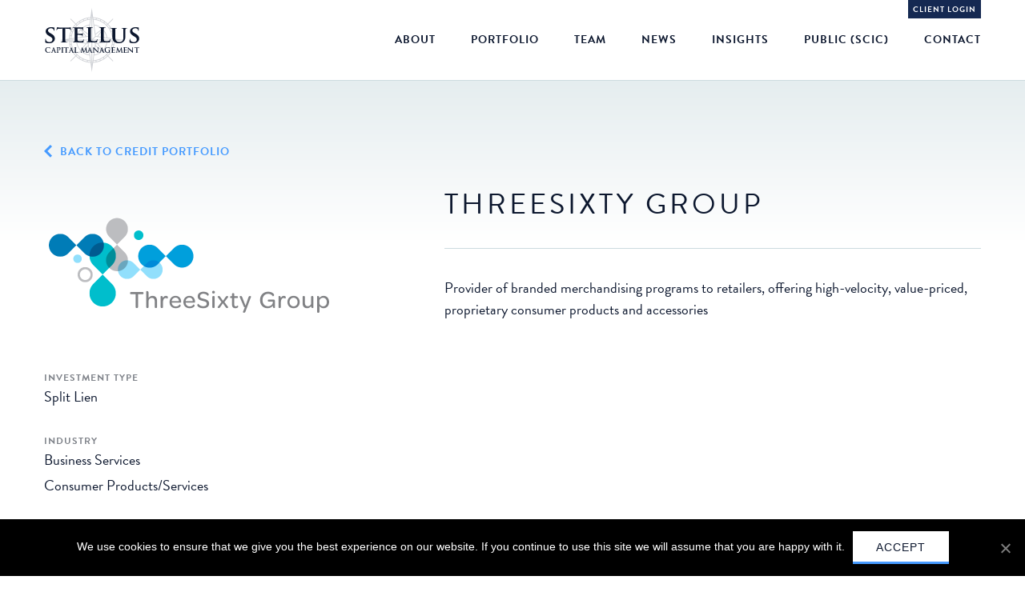

--- FILE ---
content_type: text/html; charset=UTF-8
request_url: https://www.stelluscapital.com/portfolio/threesixty-group/
body_size: 7538
content:
<!DOCTYPE html>
<html lang="en">
<head>
  <meta charset="utf-8">
  <meta name="viewport" content="width=device-width, initial-scale=1, shrink-to-fit=no">
  <meta name="format-detection" content="telephone=no" />
  <link rel="shortcut icon" href="https://www.stelluscapital.com/app/themes/stellus-capital/assets/images/favicon.ico" type="image/icon" />  
  <script>(function(html){html.className = html.className.replace(/\bno-js\b/,'js')})(document.documentElement);</script>
<meta name='robots' content='index, follow, max-image-preview:large, max-snippet:-1, max-video-preview:-1' />

	<!-- This site is optimized with the Yoast SEO plugin v22.5 - https://yoast.com/wordpress/plugins/seo/ -->
	<title>ThreeSixty Group - Stellus Capital Management, LLC</title>
	<link rel="canonical" href="https://www.stelluscapital.com/portfolio/threesixty-group/" />
	<meta property="og:locale" content="en_US" />
	<meta property="og:type" content="article" />
	<meta property="og:title" content="ThreeSixty Group - Stellus Capital Management, LLC" />
	<meta property="og:url" content="https://www.stelluscapital.com/portfolio/threesixty-group/" />
	<meta property="og:site_name" content="Stellus Capital Management, LLC" />
	<meta property="article:modified_time" content="2024-04-29T06:40:20+00:00" />
	<meta name="twitter:card" content="summary_large_image" />
	<script type="application/ld+json" class="yoast-schema-graph">{"@context":"https://schema.org","@graph":[{"@type":"WebPage","@id":"https://www.stelluscapital.com/portfolio/threesixty-group/","url":"https://www.stelluscapital.com/portfolio/threesixty-group/","name":"ThreeSixty Group - Stellus Capital Management, LLC","isPartOf":{"@id":"https://www.stelluscapital.com/#website"},"datePublished":"2019-10-11T09:53:30+00:00","dateModified":"2024-04-29T06:40:20+00:00","breadcrumb":{"@id":"https://www.stelluscapital.com/portfolio/threesixty-group/#breadcrumb"},"inLanguage":"en-US","potentialAction":[{"@type":"ReadAction","target":["https://www.stelluscapital.com/portfolio/threesixty-group/"]}]},{"@type":"BreadcrumbList","@id":"https://www.stelluscapital.com/portfolio/threesixty-group/#breadcrumb","itemListElement":[{"@type":"ListItem","position":1,"name":"Home","item":"https://www.stelluscapital.com/"},{"@type":"ListItem","position":2,"name":"Portfolios","item":"https://www.stelluscapital.com/portfolio/"},{"@type":"ListItem","position":3,"name":"ThreeSixty Group"}]},{"@type":"WebSite","@id":"https://www.stelluscapital.com/#website","url":"https://www.stelluscapital.com/","name":"Stellus Capital Management, LLC","description":"","potentialAction":[{"@type":"SearchAction","target":{"@type":"EntryPoint","urlTemplate":"https://www.stelluscapital.com/?s={search_term_string}"},"query-input":"required name=search_term_string"}],"inLanguage":"en-US"}]}</script>
	<!-- / Yoast SEO plugin. -->


<link rel='stylesheet' id='wp-block-library-css' href='https://www.stelluscapital.com/wp/wp-includes/css/dist/block-library/style.min.css?ver=6.5.2' type='text/css' media='all' />
<style id='classic-theme-styles-inline-css' type='text/css'>
/*! This file is auto-generated */
.wp-block-button__link{color:#fff;background-color:#32373c;border-radius:9999px;box-shadow:none;text-decoration:none;padding:calc(.667em + 2px) calc(1.333em + 2px);font-size:1.125em}.wp-block-file__button{background:#32373c;color:#fff;text-decoration:none}
</style>
<style id='global-styles-inline-css' type='text/css'>
body{--wp--preset--color--black: #000000;--wp--preset--color--cyan-bluish-gray: #abb8c3;--wp--preset--color--white: #ffffff;--wp--preset--color--pale-pink: #f78da7;--wp--preset--color--vivid-red: #cf2e2e;--wp--preset--color--luminous-vivid-orange: #ff6900;--wp--preset--color--luminous-vivid-amber: #fcb900;--wp--preset--color--light-green-cyan: #7bdcb5;--wp--preset--color--vivid-green-cyan: #00d084;--wp--preset--color--pale-cyan-blue: #8ed1fc;--wp--preset--color--vivid-cyan-blue: #0693e3;--wp--preset--color--vivid-purple: #9b51e0;--wp--preset--gradient--vivid-cyan-blue-to-vivid-purple: linear-gradient(135deg,rgba(6,147,227,1) 0%,rgb(155,81,224) 100%);--wp--preset--gradient--light-green-cyan-to-vivid-green-cyan: linear-gradient(135deg,rgb(122,220,180) 0%,rgb(0,208,130) 100%);--wp--preset--gradient--luminous-vivid-amber-to-luminous-vivid-orange: linear-gradient(135deg,rgba(252,185,0,1) 0%,rgba(255,105,0,1) 100%);--wp--preset--gradient--luminous-vivid-orange-to-vivid-red: linear-gradient(135deg,rgba(255,105,0,1) 0%,rgb(207,46,46) 100%);--wp--preset--gradient--very-light-gray-to-cyan-bluish-gray: linear-gradient(135deg,rgb(238,238,238) 0%,rgb(169,184,195) 100%);--wp--preset--gradient--cool-to-warm-spectrum: linear-gradient(135deg,rgb(74,234,220) 0%,rgb(151,120,209) 20%,rgb(207,42,186) 40%,rgb(238,44,130) 60%,rgb(251,105,98) 80%,rgb(254,248,76) 100%);--wp--preset--gradient--blush-light-purple: linear-gradient(135deg,rgb(255,206,236) 0%,rgb(152,150,240) 100%);--wp--preset--gradient--blush-bordeaux: linear-gradient(135deg,rgb(254,205,165) 0%,rgb(254,45,45) 50%,rgb(107,0,62) 100%);--wp--preset--gradient--luminous-dusk: linear-gradient(135deg,rgb(255,203,112) 0%,rgb(199,81,192) 50%,rgb(65,88,208) 100%);--wp--preset--gradient--pale-ocean: linear-gradient(135deg,rgb(255,245,203) 0%,rgb(182,227,212) 50%,rgb(51,167,181) 100%);--wp--preset--gradient--electric-grass: linear-gradient(135deg,rgb(202,248,128) 0%,rgb(113,206,126) 100%);--wp--preset--gradient--midnight: linear-gradient(135deg,rgb(2,3,129) 0%,rgb(40,116,252) 100%);--wp--preset--font-size--small: 13px;--wp--preset--font-size--medium: 20px;--wp--preset--font-size--large: 36px;--wp--preset--font-size--x-large: 42px;--wp--preset--spacing--20: 0.44rem;--wp--preset--spacing--30: 0.67rem;--wp--preset--spacing--40: 1rem;--wp--preset--spacing--50: 1.5rem;--wp--preset--spacing--60: 2.25rem;--wp--preset--spacing--70: 3.38rem;--wp--preset--spacing--80: 5.06rem;--wp--preset--shadow--natural: 6px 6px 9px rgba(0, 0, 0, 0.2);--wp--preset--shadow--deep: 12px 12px 50px rgba(0, 0, 0, 0.4);--wp--preset--shadow--sharp: 6px 6px 0px rgba(0, 0, 0, 0.2);--wp--preset--shadow--outlined: 6px 6px 0px -3px rgba(255, 255, 255, 1), 6px 6px rgba(0, 0, 0, 1);--wp--preset--shadow--crisp: 6px 6px 0px rgba(0, 0, 0, 1);}:where(.is-layout-flex){gap: 0.5em;}:where(.is-layout-grid){gap: 0.5em;}body .is-layout-flow > .alignleft{float: left;margin-inline-start: 0;margin-inline-end: 2em;}body .is-layout-flow > .alignright{float: right;margin-inline-start: 2em;margin-inline-end: 0;}body .is-layout-flow > .aligncenter{margin-left: auto !important;margin-right: auto !important;}body .is-layout-constrained > .alignleft{float: left;margin-inline-start: 0;margin-inline-end: 2em;}body .is-layout-constrained > .alignright{float: right;margin-inline-start: 2em;margin-inline-end: 0;}body .is-layout-constrained > .aligncenter{margin-left: auto !important;margin-right: auto !important;}body .is-layout-constrained > :where(:not(.alignleft):not(.alignright):not(.alignfull)){max-width: var(--wp--style--global--content-size);margin-left: auto !important;margin-right: auto !important;}body .is-layout-constrained > .alignwide{max-width: var(--wp--style--global--wide-size);}body .is-layout-flex{display: flex;}body .is-layout-flex{flex-wrap: wrap;align-items: center;}body .is-layout-flex > *{margin: 0;}body .is-layout-grid{display: grid;}body .is-layout-grid > *{margin: 0;}:where(.wp-block-columns.is-layout-flex){gap: 2em;}:where(.wp-block-columns.is-layout-grid){gap: 2em;}:where(.wp-block-post-template.is-layout-flex){gap: 1.25em;}:where(.wp-block-post-template.is-layout-grid){gap: 1.25em;}.has-black-color{color: var(--wp--preset--color--black) !important;}.has-cyan-bluish-gray-color{color: var(--wp--preset--color--cyan-bluish-gray) !important;}.has-white-color{color: var(--wp--preset--color--white) !important;}.has-pale-pink-color{color: var(--wp--preset--color--pale-pink) !important;}.has-vivid-red-color{color: var(--wp--preset--color--vivid-red) !important;}.has-luminous-vivid-orange-color{color: var(--wp--preset--color--luminous-vivid-orange) !important;}.has-luminous-vivid-amber-color{color: var(--wp--preset--color--luminous-vivid-amber) !important;}.has-light-green-cyan-color{color: var(--wp--preset--color--light-green-cyan) !important;}.has-vivid-green-cyan-color{color: var(--wp--preset--color--vivid-green-cyan) !important;}.has-pale-cyan-blue-color{color: var(--wp--preset--color--pale-cyan-blue) !important;}.has-vivid-cyan-blue-color{color: var(--wp--preset--color--vivid-cyan-blue) !important;}.has-vivid-purple-color{color: var(--wp--preset--color--vivid-purple) !important;}.has-black-background-color{background-color: var(--wp--preset--color--black) !important;}.has-cyan-bluish-gray-background-color{background-color: var(--wp--preset--color--cyan-bluish-gray) !important;}.has-white-background-color{background-color: var(--wp--preset--color--white) !important;}.has-pale-pink-background-color{background-color: var(--wp--preset--color--pale-pink) !important;}.has-vivid-red-background-color{background-color: var(--wp--preset--color--vivid-red) !important;}.has-luminous-vivid-orange-background-color{background-color: var(--wp--preset--color--luminous-vivid-orange) !important;}.has-luminous-vivid-amber-background-color{background-color: var(--wp--preset--color--luminous-vivid-amber) !important;}.has-light-green-cyan-background-color{background-color: var(--wp--preset--color--light-green-cyan) !important;}.has-vivid-green-cyan-background-color{background-color: var(--wp--preset--color--vivid-green-cyan) !important;}.has-pale-cyan-blue-background-color{background-color: var(--wp--preset--color--pale-cyan-blue) !important;}.has-vivid-cyan-blue-background-color{background-color: var(--wp--preset--color--vivid-cyan-blue) !important;}.has-vivid-purple-background-color{background-color: var(--wp--preset--color--vivid-purple) !important;}.has-black-border-color{border-color: var(--wp--preset--color--black) !important;}.has-cyan-bluish-gray-border-color{border-color: var(--wp--preset--color--cyan-bluish-gray) !important;}.has-white-border-color{border-color: var(--wp--preset--color--white) !important;}.has-pale-pink-border-color{border-color: var(--wp--preset--color--pale-pink) !important;}.has-vivid-red-border-color{border-color: var(--wp--preset--color--vivid-red) !important;}.has-luminous-vivid-orange-border-color{border-color: var(--wp--preset--color--luminous-vivid-orange) !important;}.has-luminous-vivid-amber-border-color{border-color: var(--wp--preset--color--luminous-vivid-amber) !important;}.has-light-green-cyan-border-color{border-color: var(--wp--preset--color--light-green-cyan) !important;}.has-vivid-green-cyan-border-color{border-color: var(--wp--preset--color--vivid-green-cyan) !important;}.has-pale-cyan-blue-border-color{border-color: var(--wp--preset--color--pale-cyan-blue) !important;}.has-vivid-cyan-blue-border-color{border-color: var(--wp--preset--color--vivid-cyan-blue) !important;}.has-vivid-purple-border-color{border-color: var(--wp--preset--color--vivid-purple) !important;}.has-vivid-cyan-blue-to-vivid-purple-gradient-background{background: var(--wp--preset--gradient--vivid-cyan-blue-to-vivid-purple) !important;}.has-light-green-cyan-to-vivid-green-cyan-gradient-background{background: var(--wp--preset--gradient--light-green-cyan-to-vivid-green-cyan) !important;}.has-luminous-vivid-amber-to-luminous-vivid-orange-gradient-background{background: var(--wp--preset--gradient--luminous-vivid-amber-to-luminous-vivid-orange) !important;}.has-luminous-vivid-orange-to-vivid-red-gradient-background{background: var(--wp--preset--gradient--luminous-vivid-orange-to-vivid-red) !important;}.has-very-light-gray-to-cyan-bluish-gray-gradient-background{background: var(--wp--preset--gradient--very-light-gray-to-cyan-bluish-gray) !important;}.has-cool-to-warm-spectrum-gradient-background{background: var(--wp--preset--gradient--cool-to-warm-spectrum) !important;}.has-blush-light-purple-gradient-background{background: var(--wp--preset--gradient--blush-light-purple) !important;}.has-blush-bordeaux-gradient-background{background: var(--wp--preset--gradient--blush-bordeaux) !important;}.has-luminous-dusk-gradient-background{background: var(--wp--preset--gradient--luminous-dusk) !important;}.has-pale-ocean-gradient-background{background: var(--wp--preset--gradient--pale-ocean) !important;}.has-electric-grass-gradient-background{background: var(--wp--preset--gradient--electric-grass) !important;}.has-midnight-gradient-background{background: var(--wp--preset--gradient--midnight) !important;}.has-small-font-size{font-size: var(--wp--preset--font-size--small) !important;}.has-medium-font-size{font-size: var(--wp--preset--font-size--medium) !important;}.has-large-font-size{font-size: var(--wp--preset--font-size--large) !important;}.has-x-large-font-size{font-size: var(--wp--preset--font-size--x-large) !important;}
.wp-block-navigation a:where(:not(.wp-element-button)){color: inherit;}
:where(.wp-block-post-template.is-layout-flex){gap: 1.25em;}:where(.wp-block-post-template.is-layout-grid){gap: 1.25em;}
:where(.wp-block-columns.is-layout-flex){gap: 2em;}:where(.wp-block-columns.is-layout-grid){gap: 2em;}
.wp-block-pullquote{font-size: 1.5em;line-height: 1.6;}
</style>
<link rel='stylesheet' id='cookie-notice-front-css' href='https://www.stelluscapital.com/app/plugins/cookie-notice/css/front.min.css?ver=6.5.2' type='text/css' media='all' />
<link rel='stylesheet' id='theme-style-css' href='https://www.stelluscapital.com/app/themes/stellus-capital/assets/css/style.css?ver=1715082714' type='text/css' media='all' />
<link rel='stylesheet' id='app-css-css' href='https://www.stelluscapital.com/app/themes/stellus-capital/assets/css/app.css?ver=1715082713' type='text/css' media='all' />
<link rel='stylesheet' id='addtoany-css' href='https://www.stelluscapital.com/app/plugins/add-to-any/addtoany.min.css?ver=1.16' type='text/css' media='all' />
<script type="text/javascript" id="addtoany-core-js-before">
/* <![CDATA[ */
window.a2a_config=window.a2a_config||{};a2a_config.callbacks=[];a2a_config.overlays=[];a2a_config.templates={};
/* ]]> */
</script>
<script type="text/javascript" async src="https://static.addtoany.com/menu/page.js" id="addtoany-core-js"></script>
<script type="text/javascript" src="https://code.jquery.com/jquery-3.4.0.min.js?ver=3.4.0" id="jquery-js"></script>
<script type="text/javascript" async src="https://www.stelluscapital.com/app/plugins/add-to-any/addtoany.min.js?ver=1.1" id="addtoany-jquery-js"></script>
<script type="text/javascript" id="cookie-notice-front-js-extra">
/* <![CDATA[ */
var cnArgs = {"ajaxUrl":"https:\/\/www.stelluscapital.com\/wp\/wp-admin\/admin-ajax.php","nonce":"a32292f195","hideEffect":"fade","position":"bottom","onScroll":"0","onScrollOffset":"100","onClick":"0","cookieName":"cookie_notice_accepted","cookieTime":"2592000","cookieTimeRejected":"2592000","cookiePath":"\/","cookieDomain":"","redirection":"0","cache":"0","refuse":"0","revokeCookies":"0","revokeCookiesOpt":"automatic","secure":"1","coronabarActive":"0"};
/* ]]> */
</script>
<script type="text/javascript" src="https://www.stelluscapital.com/app/plugins/cookie-notice/js/front.min.js?ver=1.3.1" id="cookie-notice-front-js"></script>
<script type="text/javascript" src="https://www.stelluscapital.com/app/themes/stellus-capital/assets/js/app.js?ver=1715082714" id="custom-js"></script>
<link rel="https://api.w.org/" href="https://www.stelluscapital.com/wp-json/" /><link rel="EditURI" type="application/rsd+xml" title="RSD" href="https://www.stelluscapital.com/wp/xmlrpc.php?rsd" />
<meta name="generator" content="WordPress 6.5.2" />
<link rel='shortlink' href='https://www.stelluscapital.com/?p=1200' />
<link rel="alternate" type="application/json+oembed" href="https://www.stelluscapital.com/wp-json/oembed/1.0/embed?url=https%3A%2F%2Fwww.stelluscapital.com%2Fportfolio%2Fthreesixty-group%2F" />
<link rel="alternate" type="text/xml+oembed" href="https://www.stelluscapital.com/wp-json/oembed/1.0/embed?url=https%3A%2F%2Fwww.stelluscapital.com%2Fportfolio%2Fthreesixty-group%2F&#038;format=xml" />
		<style type="text/css" id="wp-custom-css">
			.f-contact .static-link .svg polygon, .f-contact .static-link .svg * {
    fill: none !important;
}
.f-contact .static-link .svg polygon, .f-contact .static-link{padding-right: 0;}
.f-contact .static-link .svg polygon, .f-contact .static-link .svg {
    display: inline-block;
    position: static;
    margin-left: 15px;
    margin-top: -4px;
}		</style>
		 
  		<!-- Global site tag (gtag.js) - Google Analytics -->
		<script async src="https://www.googletagmanager.com/gtag/js?id=UA-150746557-1"></script>
		<script>
		  window.dataLayer = window.dataLayer || [];
		  function gtag(){dataLayer.push(arguments);}
		  gtag('js', new Date());
		  gtag('config', 'UA-150746557-1');
		</script>
    </head>
<body class="portfolio-template-default single single-portfolio postid-1200 single-format-standard cookies-not-set group-blog has-header-image has-sidebar colors-light">
<div class="page-wrapper">
  <header class="fixed-top">
    <nav class="navbar navbar-expand-lg">
      <div class="container">
        <!-- Logo -->
        			<a class="navbar-brand" href="https://www.stelluscapital.com/">
				<img src="https://www.stelluscapital.com/app/themes/stellus-capital/assets/images/logo.svg" alt="Stellus Capital Logo" class="svg" height="80" width="120" />
        <!-- <img src="https://www.stelluscapital.com/app/uploads/2019/09/logo.svg" alt="Stellus Capital Logo" class="svg" height="80" width="120" /> -->
			</a>
				<!-- Mobile Menu Icon -->
        <button class="navbar-toggler d-lg-none" type="button" data-toggle="collapse" data-target="#divNavbar" aria-controls="divNavbar" aria-expanded="false" aria-label="Toggle navigation"><span class="navbar-toggler-icon">Menu</span></button>
		<!-- Navigation -->                
				<div id="divNavbar" class="main-navigation navigation navbar-collapse collapse" role="navigation" aria-label="Main menu">
          <div class="menu-main-menu-container"><ul id="headerNav" class="menu"><li id="menu-item-2010" class="menu-item menu-item-type-custom menu-item-object-custom menu-item-2010"><a href="https://www.stelluscapital.com/credit/credit-overview/">About</a></li>
<li id="menu-item-2388" class="menu-item menu-item-type-post_type menu-item-object-page menu-item-2388"><a href="https://www.stelluscapital.com/portfolio/">Portfolio</a></li>
<li id="menu-item-114" class="menu-item menu-item-type-post_type menu-item-object-page menu-item-114"><a href="https://www.stelluscapital.com/team/">Team</a></li>
<li id="menu-item-115" class="menu-item menu-item-type-post_type menu-item-object-page current_page_parent menu-item-115"><a href="https://www.stelluscapital.com/news/">News</a></li>
<li id="menu-item-3578" class="menu-item menu-item-type-post_type menu-item-object-page menu-item-3578"><a href="https://www.stelluscapital.com/insights/">Insights</a></li>
<li id="menu-item-184" class="menu-item menu-item-type-post_type menu-item-object-page menu-item-184"><a href="https://www.stelluscapital.com/public-investors/investment-corp/">Public (SCIC)</a></li>
<li id="menu-item-117" class="menu-item menu-item-type-post_type menu-item-object-page menu-item-117"><a href="https://www.stelluscapital.com/contact/">Contact</a></li>
</ul></div><div class="top-link"><a target="_blank" href="https://www.stelluscapital.com/logins/">CLIENT LOGIN</a></div>		</div>
	  </div>    
    </nav>
  </header>
<main>
<section class="cms-page-sec single-port">
    <div class="container">
					<a class="back" href="https://www.stelluscapital.com/portfolio/">
				<img src="https://www.stelluscapital.com/app/themes/stellus-capital/assets/images/left-arrow.svg" class="svg" alt="arrow" />Back to Credit Portfolio
			</a>
		        <div class="row">
            <div class="col-md-5 col-lg-4 single-port-left">
                					<div class="single-port-logo">
												<img src="https://www.stelluscapital.com/app/uploads/2019/10/360.png" alt="">
					</div>
				                <ul class="list-unstyled single-port-detail">
                    						<li>
							<span class="h7">INVESTMENT TYPE</span>
							<span>Split Lien</span>
						</li>
					                    						<li>
							<span class="h7">INDUSTRY</span>
							<span>Business Services</span><span>Consumer Products/Services</span>						</li>
					                    						<li>
							<span class="h7">WEBSITE</span>
							<span><a href="http://www.thethreesixtygroup.com/" target="_blank" rel="noopener">http://www.thethreesixtygroup.com/</a></span>
						</li>
					                </ul>                              
            </div>
            <div class="col-xl-7 offset-xl-1 col-lg-8 col-md-7">
                <div class="page-title">
                    <h1 class="h2">ThreeSixty Group</h1>        
                </div>
                <p><span>Provider of branded merchandising programs to retailers, offering high-velocity, value-priced, proprietary consumer products and accessories </span></p>
            </div>
        </div>
        <div class="prevnext">
			<a href="https://www.stelluscapital.com/portfolio/t2-systems-digital-payment-technologies/" rel="prev"><img src="https://www.stelluscapital.com/app/themes/stellus-capital/assets/images/left-arrow.svg" class="svg" alt="arrow" />Previous PORTFOLIO</a>			<a href="https://www.stelluscapital.com/portfolio/velcon-filters/" rel="next">Next PORTFOLIO<img src="https://www.stelluscapital.com/app/themes/stellus-capital/assets/images/right-arrow.svg" class="svg" alt="arrow" /></a>        </div>
    </div>    
</section>
<script>
	var $ = jQuery.noConflict();
	$('#menu-item-113').addClass('current-menu-item');
</script>

</main>

<!-- Include Core files -->
<footer> 
    		<div class="f-contact">
			<div class="container">
				<div class="row align-items-sm-center">
					<div class="col-md-6 mb-3 mb-md-0 text-center text-md-left">
						<h4><a href="https://www.stelluscapital.com/contact/">Interested in working with us?</a></h4>					</div>
											<div class="col-md-6 text-center text-md-right">
							<a class="static-link" href="https://www.stelluscapital.com/app/uploads/2023/09/SCM-One-Pager_Q223vF-1.pdf" target="_blank">Download Fact Sheet<img class="svg" src="https://www.stelluscapital.com/app/themes/stellus-capital/assets/images/file-icon.svg" width="13px" height="18" alt="download icon"></a>
						</div>
									</div> 
			</div>
		</div>
	    <div class="copyright">
        <div class="container">
            <div class="row">
                <div class="col-md-9 footer-links">
					<a target="_blank" href="https://www.linkedin.com/company/stellus-capital-management/"><img src="https://www.stelluscapital.com/app/uploads/2019/10/linkedin-1.svg" alt="linkedin" class="svg" /></a>                    <span>© 2026 Stellus Capital Management, LLC. <span> All rights reserved.</span></span>
                    <a href="https://www.stelluscapital.com/terms-of-use/">Terms of Use</a><a href="https://www.stelluscapital.com/privacy-policy/">Privacy</a>                </div>
                <div class="col-md-3 text-center text-md-right">
                    Design by <a href="https://www.spinxdigital.com/" title="Website Design Company in Los Angeles" rel="noopener" target="_blank" >SPINX Digital</a>
                </div>
            </div>
        </div>
    </div>
</footer>
</div>
<script type="text/javascript" id="twentyseventeen-skip-link-focus-fix-js-extra">
/* <![CDATA[ */
var twentyseventeenScreenReaderText = {"expand":"Expand child menu","collapse":"Collapse child menu","icon":""};
/* ]]> */
</script>
<script type="text/javascript" src="https://www.stelluscapital.com/app/themes/stellus-capital/assets/js/skip-link-focus-fix.js?ver=1.0" id="twentyseventeen-skip-link-focus-fix-js"></script>
<script type="text/javascript" src="https://www.stelluscapital.com/app/themes/stellus-capital/assets/js/navigation.js?ver=1.0" id="twentyseventeen-navigation-js"></script>

		<!-- Cookie Notice plugin v1.3.1 by Digital Factory https://dfactory.eu/ -->
		<div id="cookie-notice" role="banner" class="cookie-notice-hidden cookie-revoke-hidden cn-position-bottom" aria-label="Cookie Notice" style="background-color: rgba(0,0,0,1);"><div class="cookie-notice-container" style="color: #fff;"><span id="cn-notice-text" class="cn-text-container">We use cookies to ensure that we give you the best experience on our website. If you continue to use this site we will assume that you are happy with it.</span><span id="cn-notice-buttons" class="cn-buttons-container"><a href="#" id="cn-accept-cookie" data-cookie-set="accept" class="cn-set-cookie cn-button bootstrap">Accept</a></span><a href="javascript:void(0);" id="cn-close-notice" data-cookie-set="accept" class="cn-close-icon"></a></div>
			
		</div>
		<!-- / Cookie Notice plugin --></body>
</html>


--- FILE ---
content_type: text/css
request_url: https://www.stelluscapital.com/app/themes/stellus-capital/assets/css/app.css?ver=1715082713
body_size: 59141
content:
@import url("https://use.typekit.net/uub6zru.css");
@import url("https://fonts.googleapis.com/css?family=PT+Serif&display=swap");
/*!
 * Bootstrap v4.3.1 (https://getbootstrap.com/)
 * Copyright 2011-2019 The Bootstrap Authors
 * Copyright 2011-2019 Twitter, Inc.
 * Licensed under MIT (https://github.com/twbs/bootstrap/blob/master/LICENSE)
 */
:root {
  --blue: #007bff;
  --indigo: #6610f2;
  --purple: #6f42c1;
  --pink: #e83e8c;
  --red: #dc3545;
  --orange: #fd7e14;
  --yellow: #ffc107;
  --green: #28a745;
  --teal: #20c997;
  --cyan: #17a2b8;
  --white: #fff;
  --gray: #6c757d;
  --gray-dark: #343a40;
  --primary: #459AFF;
  --secondary: #152952;
  --success: #28a745;
  --info: #17a2b8;
  --warning: #ffc107;
  --danger: #dc3545;
  --light: #f8f9fa;
  --dark: #343a40;
  --breakpoint-xs: 0;
  --breakpoint-sm: 576px;
  --breakpoint-md: 768px;
  --breakpoint-lg: 992px;
  --breakpoint-xl: 1200px;
  --font-family-sans-serif: -apple-system, BlinkMacSystemFont, "Segoe UI", Roboto, "Helvetica Neue", Arial, "Noto Sans", sans-serif, "Apple Color Emoji", "Segoe UI Emoji", "Segoe UI Symbol", "Noto Color Emoji";
  --font-family-monospace: SFMono-Regular, Menlo, Monaco, Consolas, "Liberation Mono", "Courier New", monospace; }

*,
*::before,
*::after {
  box-sizing: border-box; }

html {
  font-family: sans-serif;
  line-height: 1.15;
  -webkit-text-size-adjust: 100%;
  -webkit-tap-highlight-color: rgba(0, 0, 0, 0); }

article, aside, figcaption, figure, footer, header, hgroup, main, nav, section {
  display: block; }

body {
  margin: 0;
  font-family: -apple-system, BlinkMacSystemFont, "Segoe UI", Roboto, "Helvetica Neue", Arial, "Noto Sans", sans-serif, "Apple Color Emoji", "Segoe UI Emoji", "Segoe UI Symbol", "Noto Color Emoji";
  font-size: 1rem;
  font-weight: 400;
  line-height: 1.5;
  color: #0C172E;
  text-align: left;
  background-color: #ffffff; }

[tabindex="-1"]:focus {
  outline: 0 !important; }

hr {
  box-sizing: content-box;
  height: 0;
  overflow: visible; }

h1, h2, h3, h4, h5, h6 {
  margin-top: 0;
  margin-bottom: 0.5rem; }

p {
  margin-top: 0;
  margin-bottom: 1rem; }

abbr[title],
abbr[data-original-title] {
  text-decoration: underline;
  -webkit-text-decoration: underline dotted;
          text-decoration: underline dotted;
  cursor: help;
  border-bottom: 0;
  text-decoration-skip-ink: none; }

address {
  margin-bottom: 1rem;
  font-style: normal;
  line-height: inherit; }

ol,
ul,
dl {
  margin-top: 0;
  margin-bottom: 1rem; }

ol ol,
ul ul,
ol ul,
ul ol {
  margin-bottom: 0; }

dt {
  font-weight: 700; }

dd {
  margin-bottom: .5rem;
  margin-left: 0; }

blockquote {
  margin: 0 0 1rem; }

b,
strong {
  font-weight: bolder; }

small {
  font-size: 80%; }

sub,
sup {
  position: relative;
  font-size: 75%;
  line-height: 0;
  vertical-align: baseline; }

sub {
  bottom: -.25em; }

sup {
  top: -.5em; }

a {
  color: #0C172E;
  text-decoration: none;
  background-color: transparent; }
  a:hover {
    color: #0C172E;
    text-decoration: underline; }

a:not([href]):not([tabindex]) {
  color: inherit;
  text-decoration: none; }
  a:not([href]):not([tabindex]):hover, a:not([href]):not([tabindex]):focus {
    color: inherit;
    text-decoration: none; }
  a:not([href]):not([tabindex]):focus {
    outline: 0; }

pre,
code,
kbd,
samp {
  font-family: SFMono-Regular, Menlo, Monaco, Consolas, "Liberation Mono", "Courier New", monospace;
  font-size: 1em; }

pre {
  margin-top: 0;
  margin-bottom: 1rem;
  overflow: auto; }

figure {
  margin: 0 0 1rem; }

img {
  vertical-align: middle;
  border-style: none; }

svg {
  overflow: hidden;
  vertical-align: middle; }

table {
  border-collapse: collapse; }

caption {
  padding-top: 0.75rem;
  padding-bottom: 0.75rem;
  color: #6c757d;
  text-align: left;
  caption-side: bottom; }

th {
  text-align: inherit; }

label {
  display: inline-block;
  margin-bottom: 0.5rem; }

button {
  border-radius: 0; }

button:focus {
  outline: 1px dotted;
  outline: 5px auto -webkit-focus-ring-color; }

input,
button,
select,
optgroup,
textarea {
  margin: 0;
  font-family: inherit;
  font-size: inherit;
  line-height: inherit; }

button,
input {
  overflow: visible; }

button,
select {
  text-transform: none; }

select {
  word-wrap: normal; }

button,
[type="button"],
[type="reset"],
[type="submit"] {
  -webkit-appearance: button; }

button:not(:disabled),
[type="button"]:not(:disabled),
[type="reset"]:not(:disabled),
[type="submit"]:not(:disabled) {
  cursor: pointer; }

button::-moz-focus-inner,
[type="button"]::-moz-focus-inner,
[type="reset"]::-moz-focus-inner,
[type="submit"]::-moz-focus-inner {
  padding: 0;
  border-style: none; }

input[type="radio"],
input[type="checkbox"] {
  box-sizing: border-box;
  padding: 0; }

input[type="date"],
input[type="time"],
input[type="datetime-local"],
input[type="month"] {
  -webkit-appearance: listbox; }

textarea {
  overflow: auto;
  resize: vertical; }

fieldset {
  min-width: 0;
  padding: 0;
  margin: 0;
  border: 0; }

legend {
  display: block;
  width: 100%;
  max-width: 100%;
  padding: 0;
  margin-bottom: .5rem;
  font-size: 1.5rem;
  line-height: inherit;
  color: inherit;
  white-space: normal; }

progress {
  vertical-align: baseline; }

[type="number"]::-webkit-inner-spin-button,
[type="number"]::-webkit-outer-spin-button {
  height: auto; }

[type="search"] {
  outline-offset: -2px;
  -webkit-appearance: none; }

[type="search"]::-webkit-search-decoration {
  -webkit-appearance: none; }

::-webkit-file-upload-button {
  font: inherit;
  -webkit-appearance: button; }

output {
  display: inline-block; }

summary {
  display: list-item;
  cursor: pointer; }

template {
  display: none; }

[hidden] {
  display: none !important; }

h1, h2, h3, h4, h5, h6,
.h1, .h2, .h3, .h4, .h5, .h6 {
  margin-bottom: 0.5rem;
  font-weight: 500;
  line-height: 1.2; }

h1, .h1 {
  font-size: 2.5rem; }

h2, .h2 {
  font-size: 2rem; }

h3, .h3 {
  font-size: 1.75rem; }

h4, .h4 {
  font-size: 1.5rem; }

h5, .h5 {
  font-size: 1.25rem; }

h6, .h6 {
  font-size: 1rem; }

.lead {
  font-size: 1.25rem;
  font-weight: 300; }

.display-1 {
  font-size: 6rem;
  font-weight: 300;
  line-height: 1.2; }

.display-2 {
  font-size: 5.5rem;
  font-weight: 300;
  line-height: 1.2; }

.display-3 {
  font-size: 4.5rem;
  font-weight: 300;
  line-height: 1.2; }

.display-4 {
  font-size: 3.5rem;
  font-weight: 300;
  line-height: 1.2; }

hr {
  margin-top: 1rem;
  margin-bottom: 1rem;
  border: 0;
  border-top: 1px solid rgba(0, 0, 0, 0.1); }

small,
.small {
  font-size: 80%;
  font-weight: 400; }

mark,
.mark {
  padding: 0.2em;
  background-color: #fcf8e3; }

.list-unstyled {
  padding-left: 0;
  list-style: none; }

.list-inline {
  padding-left: 0;
  list-style: none; }

.list-inline-item {
  display: inline-block; }
  .list-inline-item:not(:last-child) {
    margin-right: 0.5rem; }

.initialism {
  font-size: 90%;
  text-transform: uppercase; }

.blockquote {
  margin-bottom: 1rem;
  font-size: 1.25rem; }

.blockquote-footer {
  display: block;
  font-size: 80%;
  color: #6c757d; }
  .blockquote-footer::before {
    content: "\2014\00A0"; }

.img-fluid {
  max-width: 100%;
  height: auto; }

.img-thumbnail {
  padding: 0.25rem;
  background-color: #ffffff;
  border: 1px solid #dee2e6;
  border-radius: 0.25rem;
  max-width: 100%;
  height: auto; }

.figure {
  display: inline-block; }

.figure-img {
  margin-bottom: 0.5rem;
  line-height: 1; }

.figure-caption {
  font-size: 90%;
  color: #6c757d; }

code {
  font-size: 87.5%;
  color: #e83e8c;
  word-break: break-word; }
  a > code {
    color: inherit; }

kbd {
  padding: 0.2rem 0.4rem;
  font-size: 87.5%;
  color: #fff;
  background-color: #212529;
  border-radius: 0.2rem; }
  kbd kbd {
    padding: 0;
    font-size: 100%;
    font-weight: 700; }

pre {
  display: block;
  font-size: 87.5%;
  color: #212529; }
  pre code {
    font-size: inherit;
    color: inherit;
    word-break: normal; }

.pre-scrollable {
  max-height: 340px;
  overflow-y: scroll; }

.container {
  width: 100%;
  padding-right: 15px;
  padding-left: 15px;
  margin-right: auto;
  margin-left: auto; }
  @media (min-width: 576px) {
    .container {
      max-width: 540px; } }
  @media (min-width: 768px) {
    .container {
      max-width: 720px; } }
  @media (min-width: 992px) {
    .container {
      max-width: 960px; } }
  @media (min-width: 1200px) {
    .container {
      max-width: 1200px; } }

.container-fluid {
  width: 100%;
  padding-right: 15px;
  padding-left: 15px;
  margin-right: auto;
  margin-left: auto; }

.row {
  display: flex;
  flex-wrap: wrap;
  margin-right: -15px;
  margin-left: -15px; }

.no-gutters {
  margin-right: 0;
  margin-left: 0; }
  .no-gutters > .col,
  .no-gutters > [class*="col-"] {
    padding-right: 0;
    padding-left: 0; }

.col-1, .col-2, .col-3, .col-4, .col-5, .col-6, .col-7, .col-8, .col-9, .col-10, .col-11, .col-12, .col,
.col-auto, .col-sm-1, .col-sm-2, .col-sm-3, .col-sm-4, .col-sm-5, .col-sm-6, .col-sm-7, .col-sm-8, .col-sm-9, .col-sm-10, .col-sm-11, .col-sm-12, .col-sm,
.col-sm-auto, .col-md-1, .col-md-2, .col-md-3, .col-md-4, .col-md-5, .col-md-6, .col-md-7, .col-md-8, .col-md-9, .col-md-10, .col-md-11, .col-md-12, .col-md,
.col-md-auto, .col-lg-1, .col-lg-2, .col-lg-3, .col-lg-4, .col-lg-5, .col-lg-6, .col-lg-7, .col-lg-8, .col-lg-9, .col-lg-10, .col-lg-11, .col-lg-12, .col-lg,
.col-lg-auto, .col-xl-1, .col-xl-2, .col-xl-3, .col-xl-4, .col-xl-5, .col-xl-6, .col-xl-7, .col-xl-8, .col-xl-9, .col-xl-10, .col-xl-11, .col-xl-12, .col-xl,
.col-xl-auto {
  position: relative;
  width: 100%;
  padding-right: 15px;
  padding-left: 15px; }

.col {
  flex-basis: 0;
  flex-grow: 1;
  max-width: 100%; }

.col-auto {
  flex: 0 0 auto;
  width: auto;
  max-width: 100%; }

.col-1 {
  flex: 0 0 8.33333%;
  max-width: 8.33333%; }

.col-2 {
  flex: 0 0 16.66667%;
  max-width: 16.66667%; }

.col-3 {
  flex: 0 0 25%;
  max-width: 25%; }

.col-4 {
  flex: 0 0 33.33333%;
  max-width: 33.33333%; }

.col-5 {
  flex: 0 0 41.66667%;
  max-width: 41.66667%; }

.col-6 {
  flex: 0 0 50%;
  max-width: 50%; }

.col-7 {
  flex: 0 0 58.33333%;
  max-width: 58.33333%; }

.col-8 {
  flex: 0 0 66.66667%;
  max-width: 66.66667%; }

.col-9 {
  flex: 0 0 75%;
  max-width: 75%; }

.col-10 {
  flex: 0 0 83.33333%;
  max-width: 83.33333%; }

.col-11 {
  flex: 0 0 91.66667%;
  max-width: 91.66667%; }

.col-12 {
  flex: 0 0 100%;
  max-width: 100%; }

.order-first {
  order: -1; }

.order-last {
  order: 13; }

.order-0 {
  order: 0; }

.order-1 {
  order: 1; }

.order-2 {
  order: 2; }

.order-3 {
  order: 3; }

.order-4 {
  order: 4; }

.order-5 {
  order: 5; }

.order-6 {
  order: 6; }

.order-7 {
  order: 7; }

.order-8 {
  order: 8; }

.order-9 {
  order: 9; }

.order-10 {
  order: 10; }

.order-11 {
  order: 11; }

.order-12 {
  order: 12; }

.offset-1 {
  margin-left: 8.33333%; }

.offset-2 {
  margin-left: 16.66667%; }

.offset-3 {
  margin-left: 25%; }

.offset-4 {
  margin-left: 33.33333%; }

.offset-5 {
  margin-left: 41.66667%; }

.offset-6 {
  margin-left: 50%; }

.offset-7 {
  margin-left: 58.33333%; }

.offset-8 {
  margin-left: 66.66667%; }

.offset-9 {
  margin-left: 75%; }

.offset-10 {
  margin-left: 83.33333%; }

.offset-11 {
  margin-left: 91.66667%; }

@media (min-width: 576px) {
  .col-sm {
    flex-basis: 0;
    flex-grow: 1;
    max-width: 100%; }
  .col-sm-auto {
    flex: 0 0 auto;
    width: auto;
    max-width: 100%; }
  .col-sm-1 {
    flex: 0 0 8.33333%;
    max-width: 8.33333%; }
  .col-sm-2 {
    flex: 0 0 16.66667%;
    max-width: 16.66667%; }
  .col-sm-3 {
    flex: 0 0 25%;
    max-width: 25%; }
  .col-sm-4 {
    flex: 0 0 33.33333%;
    max-width: 33.33333%; }
  .col-sm-5 {
    flex: 0 0 41.66667%;
    max-width: 41.66667%; }
  .col-sm-6 {
    flex: 0 0 50%;
    max-width: 50%; }
  .col-sm-7 {
    flex: 0 0 58.33333%;
    max-width: 58.33333%; }
  .col-sm-8 {
    flex: 0 0 66.66667%;
    max-width: 66.66667%; }
  .col-sm-9 {
    flex: 0 0 75%;
    max-width: 75%; }
  .col-sm-10 {
    flex: 0 0 83.33333%;
    max-width: 83.33333%; }
  .col-sm-11 {
    flex: 0 0 91.66667%;
    max-width: 91.66667%; }
  .col-sm-12 {
    flex: 0 0 100%;
    max-width: 100%; }
  .order-sm-first {
    order: -1; }
  .order-sm-last {
    order: 13; }
  .order-sm-0 {
    order: 0; }
  .order-sm-1 {
    order: 1; }
  .order-sm-2 {
    order: 2; }
  .order-sm-3 {
    order: 3; }
  .order-sm-4 {
    order: 4; }
  .order-sm-5 {
    order: 5; }
  .order-sm-6 {
    order: 6; }
  .order-sm-7 {
    order: 7; }
  .order-sm-8 {
    order: 8; }
  .order-sm-9 {
    order: 9; }
  .order-sm-10 {
    order: 10; }
  .order-sm-11 {
    order: 11; }
  .order-sm-12 {
    order: 12; }
  .offset-sm-0 {
    margin-left: 0; }
  .offset-sm-1 {
    margin-left: 8.33333%; }
  .offset-sm-2 {
    margin-left: 16.66667%; }
  .offset-sm-3 {
    margin-left: 25%; }
  .offset-sm-4 {
    margin-left: 33.33333%; }
  .offset-sm-5 {
    margin-left: 41.66667%; }
  .offset-sm-6 {
    margin-left: 50%; }
  .offset-sm-7 {
    margin-left: 58.33333%; }
  .offset-sm-8 {
    margin-left: 66.66667%; }
  .offset-sm-9 {
    margin-left: 75%; }
  .offset-sm-10 {
    margin-left: 83.33333%; }
  .offset-sm-11 {
    margin-left: 91.66667%; } }

@media (min-width: 768px) {
  .col-md {
    flex-basis: 0;
    flex-grow: 1;
    max-width: 100%; }
  .col-md-auto {
    flex: 0 0 auto;
    width: auto;
    max-width: 100%; }
  .col-md-1 {
    flex: 0 0 8.33333%;
    max-width: 8.33333%; }
  .col-md-2 {
    flex: 0 0 16.66667%;
    max-width: 16.66667%; }
  .col-md-3 {
    flex: 0 0 25%;
    max-width: 25%; }
  .col-md-4 {
    flex: 0 0 33.33333%;
    max-width: 33.33333%; }
  .col-md-5 {
    flex: 0 0 41.66667%;
    max-width: 41.66667%; }
  .col-md-6 {
    flex: 0 0 50%;
    max-width: 50%; }
  .col-md-7 {
    flex: 0 0 58.33333%;
    max-width: 58.33333%; }
  .col-md-8 {
    flex: 0 0 66.66667%;
    max-width: 66.66667%; }
  .col-md-9 {
    flex: 0 0 75%;
    max-width: 75%; }
  .col-md-10 {
    flex: 0 0 83.33333%;
    max-width: 83.33333%; }
  .col-md-11 {
    flex: 0 0 91.66667%;
    max-width: 91.66667%; }
  .col-md-12 {
    flex: 0 0 100%;
    max-width: 100%; }
  .order-md-first {
    order: -1; }
  .order-md-last {
    order: 13; }
  .order-md-0 {
    order: 0; }
  .order-md-1 {
    order: 1; }
  .order-md-2 {
    order: 2; }
  .order-md-3 {
    order: 3; }
  .order-md-4 {
    order: 4; }
  .order-md-5 {
    order: 5; }
  .order-md-6 {
    order: 6; }
  .order-md-7 {
    order: 7; }
  .order-md-8 {
    order: 8; }
  .order-md-9 {
    order: 9; }
  .order-md-10 {
    order: 10; }
  .order-md-11 {
    order: 11; }
  .order-md-12 {
    order: 12; }
  .offset-md-0 {
    margin-left: 0; }
  .offset-md-1 {
    margin-left: 8.33333%; }
  .offset-md-2 {
    margin-left: 16.66667%; }
  .offset-md-3 {
    margin-left: 25%; }
  .offset-md-4 {
    margin-left: 33.33333%; }
  .offset-md-5 {
    margin-left: 41.66667%; }
  .offset-md-6 {
    margin-left: 50%; }
  .offset-md-7 {
    margin-left: 58.33333%; }
  .offset-md-8 {
    margin-left: 66.66667%; }
  .offset-md-9 {
    margin-left: 75%; }
  .offset-md-10 {
    margin-left: 83.33333%; }
  .offset-md-11 {
    margin-left: 91.66667%; } }

@media (min-width: 992px) {
  .col-lg {
    flex-basis: 0;
    flex-grow: 1;
    max-width: 100%; }
  .col-lg-auto {
    flex: 0 0 auto;
    width: auto;
    max-width: 100%; }
  .col-lg-1 {
    flex: 0 0 8.33333%;
    max-width: 8.33333%; }
  .col-lg-2 {
    flex: 0 0 16.66667%;
    max-width: 16.66667%; }
  .col-lg-3 {
    flex: 0 0 25%;
    max-width: 25%; }
  .col-lg-4 {
    flex: 0 0 33.33333%;
    max-width: 33.33333%; }
  .col-lg-5 {
    flex: 0 0 41.66667%;
    max-width: 41.66667%; }
  .col-lg-6 {
    flex: 0 0 50%;
    max-width: 50%; }
  .col-lg-7 {
    flex: 0 0 58.33333%;
    max-width: 58.33333%; }
  .col-lg-8 {
    flex: 0 0 66.66667%;
    max-width: 66.66667%; }
  .col-lg-9 {
    flex: 0 0 75%;
    max-width: 75%; }
  .col-lg-10 {
    flex: 0 0 83.33333%;
    max-width: 83.33333%; }
  .col-lg-11 {
    flex: 0 0 91.66667%;
    max-width: 91.66667%; }
  .col-lg-12 {
    flex: 0 0 100%;
    max-width: 100%; }
  .order-lg-first {
    order: -1; }
  .order-lg-last {
    order: 13; }
  .order-lg-0 {
    order: 0; }
  .order-lg-1 {
    order: 1; }
  .order-lg-2 {
    order: 2; }
  .order-lg-3 {
    order: 3; }
  .order-lg-4 {
    order: 4; }
  .order-lg-5 {
    order: 5; }
  .order-lg-6 {
    order: 6; }
  .order-lg-7 {
    order: 7; }
  .order-lg-8 {
    order: 8; }
  .order-lg-9 {
    order: 9; }
  .order-lg-10 {
    order: 10; }
  .order-lg-11 {
    order: 11; }
  .order-lg-12 {
    order: 12; }
  .offset-lg-0 {
    margin-left: 0; }
  .offset-lg-1 {
    margin-left: 8.33333%; }
  .offset-lg-2 {
    margin-left: 16.66667%; }
  .offset-lg-3 {
    margin-left: 25%; }
  .offset-lg-4 {
    margin-left: 33.33333%; }
  .offset-lg-5 {
    margin-left: 41.66667%; }
  .offset-lg-6 {
    margin-left: 50%; }
  .offset-lg-7 {
    margin-left: 58.33333%; }
  .offset-lg-8 {
    margin-left: 66.66667%; }
  .offset-lg-9 {
    margin-left: 75%; }
  .offset-lg-10 {
    margin-left: 83.33333%; }
  .offset-lg-11 {
    margin-left: 91.66667%; } }

@media (min-width: 1200px) {
  .col-xl {
    flex-basis: 0;
    flex-grow: 1;
    max-width: 100%; }
  .col-xl-auto {
    flex: 0 0 auto;
    width: auto;
    max-width: 100%; }
  .col-xl-1 {
    flex: 0 0 8.33333%;
    max-width: 8.33333%; }
  .col-xl-2 {
    flex: 0 0 16.66667%;
    max-width: 16.66667%; }
  .col-xl-3 {
    flex: 0 0 25%;
    max-width: 25%; }
  .col-xl-4 {
    flex: 0 0 33.33333%;
    max-width: 33.33333%; }
  .col-xl-5 {
    flex: 0 0 41.66667%;
    max-width: 41.66667%; }
  .col-xl-6 {
    flex: 0 0 50%;
    max-width: 50%; }
  .col-xl-7 {
    flex: 0 0 58.33333%;
    max-width: 58.33333%; }
  .col-xl-8 {
    flex: 0 0 66.66667%;
    max-width: 66.66667%; }
  .col-xl-9 {
    flex: 0 0 75%;
    max-width: 75%; }
  .col-xl-10 {
    flex: 0 0 83.33333%;
    max-width: 83.33333%; }
  .col-xl-11 {
    flex: 0 0 91.66667%;
    max-width: 91.66667%; }
  .col-xl-12 {
    flex: 0 0 100%;
    max-width: 100%; }
  .order-xl-first {
    order: -1; }
  .order-xl-last {
    order: 13; }
  .order-xl-0 {
    order: 0; }
  .order-xl-1 {
    order: 1; }
  .order-xl-2 {
    order: 2; }
  .order-xl-3 {
    order: 3; }
  .order-xl-4 {
    order: 4; }
  .order-xl-5 {
    order: 5; }
  .order-xl-6 {
    order: 6; }
  .order-xl-7 {
    order: 7; }
  .order-xl-8 {
    order: 8; }
  .order-xl-9 {
    order: 9; }
  .order-xl-10 {
    order: 10; }
  .order-xl-11 {
    order: 11; }
  .order-xl-12 {
    order: 12; }
  .offset-xl-0 {
    margin-left: 0; }
  .offset-xl-1 {
    margin-left: 8.33333%; }
  .offset-xl-2 {
    margin-left: 16.66667%; }
  .offset-xl-3 {
    margin-left: 25%; }
  .offset-xl-4 {
    margin-left: 33.33333%; }
  .offset-xl-5 {
    margin-left: 41.66667%; }
  .offset-xl-6 {
    margin-left: 50%; }
  .offset-xl-7 {
    margin-left: 58.33333%; }
  .offset-xl-8 {
    margin-left: 66.66667%; }
  .offset-xl-9 {
    margin-left: 75%; }
  .offset-xl-10 {
    margin-left: 83.33333%; }
  .offset-xl-11 {
    margin-left: 91.66667%; } }

.table {
  width: 100%;
  margin-bottom: 1rem;
  color: #0C172E; }
  .table th,
  .table td {
    padding: 0.75rem;
    vertical-align: top;
    border-top: 1px solid #dee2e6; }
  .table thead th {
    vertical-align: bottom;
    border-bottom: 2px solid #dee2e6; }
  .table tbody + tbody {
    border-top: 2px solid #dee2e6; }

.table-sm th,
.table-sm td {
  padding: 0.3rem; }

.table-bordered {
  border: 1px solid #dee2e6; }
  .table-bordered th,
  .table-bordered td {
    border: 1px solid #dee2e6; }
  .table-bordered thead th,
  .table-bordered thead td {
    border-bottom-width: 2px; }

.table-borderless th,
.table-borderless td,
.table-borderless thead th,
.table-borderless tbody + tbody {
  border: 0; }

.table-striped tbody tr:nth-of-type(odd) {
  background-color: rgba(0, 0, 0, 0.05); }

.table-hover tbody tr:hover {
  color: #0C172E;
  background-color: rgba(0, 0, 0, 0.075); }

.table-primary,
.table-primary > th,
.table-primary > td {
  background-color: #cbe3ff; }

.table-primary th,
.table-primary td,
.table-primary thead th,
.table-primary tbody + tbody {
  border-color: #9ecaff; }

.table-hover .table-primary:hover {
  background-color: #b2d5ff; }
  .table-hover .table-primary:hover > td,
  .table-hover .table-primary:hover > th {
    background-color: #b2d5ff; }

.table-secondary,
.table-secondary > th,
.table-secondary > td {
  background-color: #bdc3cf; }

.table-secondary th,
.table-secondary td,
.table-secondary thead th,
.table-secondary tbody + tbody {
  border-color: #8590a5; }

.table-hover .table-secondary:hover {
  background-color: #aeb6c4; }
  .table-hover .table-secondary:hover > td,
  .table-hover .table-secondary:hover > th {
    background-color: #aeb6c4; }

.table-success,
.table-success > th,
.table-success > td {
  background-color: #c3e6cb; }

.table-success th,
.table-success td,
.table-success thead th,
.table-success tbody + tbody {
  border-color: #8fd19e; }

.table-hover .table-success:hover {
  background-color: #b1dfbb; }
  .table-hover .table-success:hover > td,
  .table-hover .table-success:hover > th {
    background-color: #b1dfbb; }

.table-info,
.table-info > th,
.table-info > td {
  background-color: #bee5eb; }

.table-info th,
.table-info td,
.table-info thead th,
.table-info tbody + tbody {
  border-color: #86cfda; }

.table-hover .table-info:hover {
  background-color: #abdde5; }
  .table-hover .table-info:hover > td,
  .table-hover .table-info:hover > th {
    background-color: #abdde5; }

.table-warning,
.table-warning > th,
.table-warning > td {
  background-color: #ffeeba; }

.table-warning th,
.table-warning td,
.table-warning thead th,
.table-warning tbody + tbody {
  border-color: #ffdf7e; }

.table-hover .table-warning:hover {
  background-color: #ffe8a1; }
  .table-hover .table-warning:hover > td,
  .table-hover .table-warning:hover > th {
    background-color: #ffe8a1; }

.table-danger,
.table-danger > th,
.table-danger > td {
  background-color: #f5c6cb; }

.table-danger th,
.table-danger td,
.table-danger thead th,
.table-danger tbody + tbody {
  border-color: #ed969e; }

.table-hover .table-danger:hover {
  background-color: #f1b0b7; }
  .table-hover .table-danger:hover > td,
  .table-hover .table-danger:hover > th {
    background-color: #f1b0b7; }

.table-light,
.table-light > th,
.table-light > td {
  background-color: #fdfdfe; }

.table-light th,
.table-light td,
.table-light thead th,
.table-light tbody + tbody {
  border-color: #fbfcfc; }

.table-hover .table-light:hover {
  background-color: #ececf6; }
  .table-hover .table-light:hover > td,
  .table-hover .table-light:hover > th {
    background-color: #ececf6; }

.table-dark,
.table-dark > th,
.table-dark > td {
  background-color: #c6c8ca; }

.table-dark th,
.table-dark td,
.table-dark thead th,
.table-dark tbody + tbody {
  border-color: #95999c; }

.table-hover .table-dark:hover {
  background-color: #b9bbbe; }
  .table-hover .table-dark:hover > td,
  .table-hover .table-dark:hover > th {
    background-color: #b9bbbe; }

.table-active,
.table-active > th,
.table-active > td {
  background-color: rgba(0, 0, 0, 0.075); }

.table-hover .table-active:hover {
  background-color: rgba(0, 0, 0, 0.075); }
  .table-hover .table-active:hover > td,
  .table-hover .table-active:hover > th {
    background-color: rgba(0, 0, 0, 0.075); }

.table .thead-dark th {
  color: #fff;
  background-color: #343a40;
  border-color: #454d55; }

.table .thead-light th {
  color: #495057;
  background-color: #e9ecef;
  border-color: #dee2e6; }

.table-dark {
  color: #fff;
  background-color: #343a40; }
  .table-dark th,
  .table-dark td,
  .table-dark thead th {
    border-color: #454d55; }
  .table-dark.table-bordered {
    border: 0; }
  .table-dark.table-striped tbody tr:nth-of-type(odd) {
    background-color: rgba(255, 255, 255, 0.05); }
  .table-dark.table-hover tbody tr:hover {
    color: #fff;
    background-color: rgba(255, 255, 255, 0.075); }

@media (max-width: 575.98px) {
  .table-responsive-sm {
    display: block;
    width: 100%;
    overflow-x: auto;
    -webkit-overflow-scrolling: touch; }
    .table-responsive-sm > .table-bordered {
      border: 0; } }

@media (max-width: 767.98px) {
  .table-responsive-md {
    display: block;
    width: 100%;
    overflow-x: auto;
    -webkit-overflow-scrolling: touch; }
    .table-responsive-md > .table-bordered {
      border: 0; } }

@media (max-width: 991.98px) {
  .table-responsive-lg {
    display: block;
    width: 100%;
    overflow-x: auto;
    -webkit-overflow-scrolling: touch; }
    .table-responsive-lg > .table-bordered {
      border: 0; } }

@media (max-width: 1199.98px) {
  .table-responsive-xl {
    display: block;
    width: 100%;
    overflow-x: auto;
    -webkit-overflow-scrolling: touch; }
    .table-responsive-xl > .table-bordered {
      border: 0; } }

.table-responsive {
  display: block;
  width: 100%;
  overflow-x: auto;
  -webkit-overflow-scrolling: touch; }
  .table-responsive > .table-bordered {
    border: 0; }

.form-control {
  display: block;
  width: 100%;
  height: 24px;
  padding: 0.375rem 0.75rem;
  font-size: 1rem;
  font-weight: 400;
  line-height: 1.5;
  color: #555555;
  background-color: #ffffff;
  background-clip: padding-box;
  border: 1px solid #CDDBDF;
  border-radius: 0px;
  transition: border-color 0.15s ease-in-out, box-shadow 0.15s ease-in-out; }
  @media (prefers-reduced-motion: reduce) {
    .form-control {
      transition: none; } }
  .form-control::-ms-expand {
    background-color: transparent;
    border: 0; }
  .form-control:focus {
    color: #0C172E;
    background-color: #ffffff;
    border-color: #459AFF;
    outline: 0;
    box-shadow: none; }
  .form-control::-webkit-input-placeholder {
    color: #555555;
    opacity: 1; }
  .form-control:-ms-input-placeholder {
    color: #555555;
    opacity: 1; }
  .form-control::-ms-input-placeholder {
    color: #555555;
    opacity: 1; }
  .form-control::placeholder {
    color: #555555;
    opacity: 1; }
  .form-control:disabled, .form-control[readonly] {
    background-color: #e9ecef;
    opacity: 1; }

select.form-control:focus::-ms-value {
  color: #555555;
  background-color: #ffffff; }

.form-control-file,
.form-control-range {
  display: block;
  width: 100%; }

.col-form-label {
  padding-top: calc(0.375rem + 1px);
  padding-bottom: calc(0.375rem + 1px);
  margin-bottom: 0;
  font-size: inherit;
  line-height: 1.5; }

.col-form-label-lg {
  padding-top: calc(0.5rem + 1px);
  padding-bottom: calc(0.5rem + 1px);
  font-size: 1.25rem;
  line-height: 1.5; }

.col-form-label-sm {
  padding-top: calc(0.25rem + 1px);
  padding-bottom: calc(0.25rem + 1px);
  font-size: 0.875rem;
  line-height: 1.5; }

.form-control-plaintext {
  display: block;
  width: 100%;
  padding-top: 0.375rem;
  padding-bottom: 0.375rem;
  margin-bottom: 0;
  line-height: 1.5;
  color: #0C172E;
  background-color: transparent;
  border: solid transparent;
  border-width: 1px 0; }
  .form-control-plaintext.form-control-sm, .form-control-plaintext.form-control-lg {
    padding-right: 0;
    padding-left: 0; }

.form-control-sm {
  height: calc(1.5em + 0.5rem + 2px);
  padding: 0.25rem 0.5rem;
  font-size: 0.875rem;
  line-height: 1.5;
  border-radius: 0.2rem; }

.form-control-lg {
  height: calc(1.5em + 1rem + 2px);
  padding: 0.5rem 1rem;
  font-size: 1.25rem;
  line-height: 1.5;
  border-radius: 0.3rem; }

select.form-control[size], select.form-control[multiple] {
  height: auto; }

textarea.form-control {
  height: auto; }

.form-group {
  margin-bottom: 30px; }

.form-text {
  display: block;
  margin-top: 0.25rem; }

.form-row {
  display: flex;
  flex-wrap: wrap;
  margin-right: -5px;
  margin-left: -5px; }
  .form-row > .col,
  .form-row > [class*="col-"] {
    padding-right: 5px;
    padding-left: 5px; }

.form-check {
  position: relative;
  display: block;
  padding-left: 1.25rem; }

.form-check-input {
  position: absolute;
  margin-top: 0.3rem;
  margin-left: -1.25rem; }
  .form-check-input:disabled ~ .form-check-label {
    color: #6c757d; }

.form-check-label {
  margin-bottom: 0; }

.form-check-inline {
  display: inline-flex;
  align-items: center;
  padding-left: 0;
  margin-right: 0.75rem; }
  .form-check-inline .form-check-input {
    position: static;
    margin-top: 0;
    margin-right: 0.3125rem;
    margin-left: 0; }

.valid-feedback {
  display: none;
  width: 100%;
  margin-top: 0.25rem;
  font-size: 80%;
  color: #28a745; }

.valid-tooltip {
  position: absolute;
  top: 100%;
  z-index: 5;
  display: none;
  max-width: 100%;
  padding: 0.25rem 0.5rem;
  margin-top: .1rem;
  font-size: 0.875rem;
  line-height: 1.5;
  color: #fff;
  background-color: rgba(40, 167, 69, 0.9);
  border-radius: 0.25rem; }

.was-validated .form-control:valid, .form-control.is-valid {
  border-color: #28a745;
  padding-right: calc(1.5em + 0.75rem);
  background-image: url("data:image/svg+xml,%3csvg xmlns='http://www.w3.org/2000/svg' viewBox='0 0 8 8'%3e%3cpath fill='%2328a745' d='M2.3 6.73L.6 4.53c-.4-1.04.46-1.4 1.1-.8l1.1 1.4 3.4-3.8c.6-.63 1.6-.27 1.2.7l-4 4.6c-.43.5-.8.4-1.1.1z'/%3e%3c/svg%3e");
  background-repeat: no-repeat;
  background-position: center right calc(0.375em + 0.1875rem);
  background-size: calc(0.75em + 0.375rem) calc(0.75em + 0.375rem); }
  .was-validated .form-control:valid:focus, .form-control.is-valid:focus {
    border-color: #28a745;
    box-shadow: 0 0 0 0.2rem rgba(40, 167, 69, 0.25); }
  .was-validated .form-control:valid ~ .valid-feedback,
  .was-validated .form-control:valid ~ .valid-tooltip, .form-control.is-valid ~ .valid-feedback,
  .form-control.is-valid ~ .valid-tooltip {
    display: block; }

.was-validated textarea.form-control:valid, textarea.form-control.is-valid {
  padding-right: calc(1.5em + 0.75rem);
  background-position: top calc(0.375em + 0.1875rem) right calc(0.375em + 0.1875rem); }

.was-validated .custom-select:valid, .custom-select.is-valid {
  border-color: #28a745;
  padding-right: calc((1em + 0.75rem) * 3 / 4 + 1.75rem);
  background: url("data:image/svg+xml,%3csvg xmlns='http://www.w3.org/2000/svg' viewBox='0 0 4 5'%3e%3cpath fill='%23343a40' d='M2 0L0 2h4zm0 5L0 3h4z'/%3e%3c/svg%3e") no-repeat right 0.75rem center/8px 10px, url("data:image/svg+xml,%3csvg xmlns='http://www.w3.org/2000/svg' viewBox='0 0 8 8'%3e%3cpath fill='%2328a745' d='M2.3 6.73L.6 4.53c-.4-1.04.46-1.4 1.1-.8l1.1 1.4 3.4-3.8c.6-.63 1.6-.27 1.2.7l-4 4.6c-.43.5-.8.4-1.1.1z'/%3e%3c/svg%3e") #ffffff no-repeat center right 1.75rem/calc(0.75em + 0.375rem) calc(0.75em + 0.375rem); }
  .was-validated .custom-select:valid:focus, .custom-select.is-valid:focus {
    border-color: #28a745;
    box-shadow: 0 0 0 0.2rem rgba(40, 167, 69, 0.25); }
  .was-validated .custom-select:valid ~ .valid-feedback,
  .was-validated .custom-select:valid ~ .valid-tooltip, .custom-select.is-valid ~ .valid-feedback,
  .custom-select.is-valid ~ .valid-tooltip {
    display: block; }

.was-validated .form-control-file:valid ~ .valid-feedback,
.was-validated .form-control-file:valid ~ .valid-tooltip, .form-control-file.is-valid ~ .valid-feedback,
.form-control-file.is-valid ~ .valid-tooltip {
  display: block; }

.was-validated .form-check-input:valid ~ .form-check-label, .form-check-input.is-valid ~ .form-check-label {
  color: #28a745; }

.was-validated .form-check-input:valid ~ .valid-feedback,
.was-validated .form-check-input:valid ~ .valid-tooltip, .form-check-input.is-valid ~ .valid-feedback,
.form-check-input.is-valid ~ .valid-tooltip {
  display: block; }

.was-validated .custom-control-input:valid ~ .custom-control-label, .custom-control-input.is-valid ~ .custom-control-label {
  color: #28a745; }
  .was-validated .custom-control-input:valid ~ .custom-control-label::before, .custom-control-input.is-valid ~ .custom-control-label::before {
    border-color: #28a745; }

.was-validated .custom-control-input:valid ~ .valid-feedback,
.was-validated .custom-control-input:valid ~ .valid-tooltip, .custom-control-input.is-valid ~ .valid-feedback,
.custom-control-input.is-valid ~ .valid-tooltip {
  display: block; }

.was-validated .custom-control-input:valid:checked ~ .custom-control-label::before, .custom-control-input.is-valid:checked ~ .custom-control-label::before {
  border-color: #34ce57;
  background-color: #34ce57; }

.was-validated .custom-control-input:valid:focus ~ .custom-control-label::before, .custom-control-input.is-valid:focus ~ .custom-control-label::before {
  box-shadow: 0 0 0 0.2rem rgba(40, 167, 69, 0.25); }

.was-validated .custom-control-input:valid:focus:not(:checked) ~ .custom-control-label::before, .custom-control-input.is-valid:focus:not(:checked) ~ .custom-control-label::before {
  border-color: #28a745; }

.was-validated .custom-file-input:valid ~ .custom-file-label, .custom-file-input.is-valid ~ .custom-file-label {
  border-color: #28a745; }

.was-validated .custom-file-input:valid ~ .valid-feedback,
.was-validated .custom-file-input:valid ~ .valid-tooltip, .custom-file-input.is-valid ~ .valid-feedback,
.custom-file-input.is-valid ~ .valid-tooltip {
  display: block; }

.was-validated .custom-file-input:valid:focus ~ .custom-file-label, .custom-file-input.is-valid:focus ~ .custom-file-label {
  border-color: #28a745;
  box-shadow: 0 0 0 0.2rem rgba(40, 167, 69, 0.25); }

.invalid-feedback {
  display: none;
  width: 100%;
  margin-top: 0.25rem;
  font-size: 80%;
  color: #dc3545; }

.invalid-tooltip {
  position: absolute;
  top: 100%;
  z-index: 5;
  display: none;
  max-width: 100%;
  padding: 0.25rem 0.5rem;
  margin-top: .1rem;
  font-size: 0.875rem;
  line-height: 1.5;
  color: #fff;
  background-color: rgba(220, 53, 69, 0.9);
  border-radius: 0.25rem; }

.was-validated .form-control:invalid, .form-control.is-invalid {
  border-color: #dc3545;
  padding-right: calc(1.5em + 0.75rem);
  background-image: url("data:image/svg+xml,%3csvg xmlns='http://www.w3.org/2000/svg' fill='%23dc3545' viewBox='-2 -2 7 7'%3e%3cpath stroke='%23dc3545' d='M0 0l3 3m0-3L0 3'/%3e%3ccircle r='.5'/%3e%3ccircle cx='3' r='.5'/%3e%3ccircle cy='3' r='.5'/%3e%3ccircle cx='3' cy='3' r='.5'/%3e%3c/svg%3E");
  background-repeat: no-repeat;
  background-position: center right calc(0.375em + 0.1875rem);
  background-size: calc(0.75em + 0.375rem) calc(0.75em + 0.375rem); }
  .was-validated .form-control:invalid:focus, .form-control.is-invalid:focus {
    border-color: #dc3545;
    box-shadow: 0 0 0 0.2rem rgba(220, 53, 69, 0.25); }
  .was-validated .form-control:invalid ~ .invalid-feedback,
  .was-validated .form-control:invalid ~ .invalid-tooltip, .form-control.is-invalid ~ .invalid-feedback,
  .form-control.is-invalid ~ .invalid-tooltip {
    display: block; }

.was-validated textarea.form-control:invalid, textarea.form-control.is-invalid {
  padding-right: calc(1.5em + 0.75rem);
  background-position: top calc(0.375em + 0.1875rem) right calc(0.375em + 0.1875rem); }

.was-validated .custom-select:invalid, .custom-select.is-invalid {
  border-color: #dc3545;
  padding-right: calc((1em + 0.75rem) * 3 / 4 + 1.75rem);
  background: url("data:image/svg+xml,%3csvg xmlns='http://www.w3.org/2000/svg' viewBox='0 0 4 5'%3e%3cpath fill='%23343a40' d='M2 0L0 2h4zm0 5L0 3h4z'/%3e%3c/svg%3e") no-repeat right 0.75rem center/8px 10px, url("data:image/svg+xml,%3csvg xmlns='http://www.w3.org/2000/svg' fill='%23dc3545' viewBox='-2 -2 7 7'%3e%3cpath stroke='%23dc3545' d='M0 0l3 3m0-3L0 3'/%3e%3ccircle r='.5'/%3e%3ccircle cx='3' r='.5'/%3e%3ccircle cy='3' r='.5'/%3e%3ccircle cx='3' cy='3' r='.5'/%3e%3c/svg%3E") #ffffff no-repeat center right 1.75rem/calc(0.75em + 0.375rem) calc(0.75em + 0.375rem); }
  .was-validated .custom-select:invalid:focus, .custom-select.is-invalid:focus {
    border-color: #dc3545;
    box-shadow: 0 0 0 0.2rem rgba(220, 53, 69, 0.25); }
  .was-validated .custom-select:invalid ~ .invalid-feedback,
  .was-validated .custom-select:invalid ~ .invalid-tooltip, .custom-select.is-invalid ~ .invalid-feedback,
  .custom-select.is-invalid ~ .invalid-tooltip {
    display: block; }

.was-validated .form-control-file:invalid ~ .invalid-feedback,
.was-validated .form-control-file:invalid ~ .invalid-tooltip, .form-control-file.is-invalid ~ .invalid-feedback,
.form-control-file.is-invalid ~ .invalid-tooltip {
  display: block; }

.was-validated .form-check-input:invalid ~ .form-check-label, .form-check-input.is-invalid ~ .form-check-label {
  color: #dc3545; }

.was-validated .form-check-input:invalid ~ .invalid-feedback,
.was-validated .form-check-input:invalid ~ .invalid-tooltip, .form-check-input.is-invalid ~ .invalid-feedback,
.form-check-input.is-invalid ~ .invalid-tooltip {
  display: block; }

.was-validated .custom-control-input:invalid ~ .custom-control-label, .custom-control-input.is-invalid ~ .custom-control-label {
  color: #dc3545; }
  .was-validated .custom-control-input:invalid ~ .custom-control-label::before, .custom-control-input.is-invalid ~ .custom-control-label::before {
    border-color: #dc3545; }

.was-validated .custom-control-input:invalid ~ .invalid-feedback,
.was-validated .custom-control-input:invalid ~ .invalid-tooltip, .custom-control-input.is-invalid ~ .invalid-feedback,
.custom-control-input.is-invalid ~ .invalid-tooltip {
  display: block; }

.was-validated .custom-control-input:invalid:checked ~ .custom-control-label::before, .custom-control-input.is-invalid:checked ~ .custom-control-label::before {
  border-color: #e4606d;
  background-color: #e4606d; }

.was-validated .custom-control-input:invalid:focus ~ .custom-control-label::before, .custom-control-input.is-invalid:focus ~ .custom-control-label::before {
  box-shadow: 0 0 0 0.2rem rgba(220, 53, 69, 0.25); }

.was-validated .custom-control-input:invalid:focus:not(:checked) ~ .custom-control-label::before, .custom-control-input.is-invalid:focus:not(:checked) ~ .custom-control-label::before {
  border-color: #dc3545; }

.was-validated .custom-file-input:invalid ~ .custom-file-label, .custom-file-input.is-invalid ~ .custom-file-label {
  border-color: #dc3545; }

.was-validated .custom-file-input:invalid ~ .invalid-feedback,
.was-validated .custom-file-input:invalid ~ .invalid-tooltip, .custom-file-input.is-invalid ~ .invalid-feedback,
.custom-file-input.is-invalid ~ .invalid-tooltip {
  display: block; }

.was-validated .custom-file-input:invalid:focus ~ .custom-file-label, .custom-file-input.is-invalid:focus ~ .custom-file-label {
  border-color: #dc3545;
  box-shadow: 0 0 0 0.2rem rgba(220, 53, 69, 0.25); }

.form-inline {
  display: flex;
  flex-flow: row wrap;
  align-items: center; }
  .form-inline .form-check {
    width: 100%; }
  @media (min-width: 576px) {
    .form-inline label {
      display: flex;
      align-items: center;
      justify-content: center;
      margin-bottom: 0; }
    .form-inline .form-group {
      display: flex;
      flex: 0 0 auto;
      flex-flow: row wrap;
      align-items: center;
      margin-bottom: 0; }
    .form-inline .form-control {
      display: inline-block;
      width: auto;
      vertical-align: middle; }
    .form-inline .form-control-plaintext {
      display: inline-block; }
    .form-inline .input-group,
    .form-inline .custom-select {
      width: auto; }
    .form-inline .form-check {
      display: flex;
      align-items: center;
      justify-content: center;
      width: auto;
      padding-left: 0; }
    .form-inline .form-check-input {
      position: relative;
      flex-shrink: 0;
      margin-top: 0;
      margin-right: 0.25rem;
      margin-left: 0; }
    .form-inline .custom-control {
      align-items: center;
      justify-content: center; }
    .form-inline .custom-control-label {
      margin-bottom: 0; } }

.btn, .cn-button.bootstrap {
  display: inline-block;
  font-weight: 700;
  color: #0C172E;
  text-align: center;
  vertical-align: middle;
  -webkit-user-select: none;
     -moz-user-select: none;
      -ms-user-select: none;
          user-select: none;
  background-color: transparent;
  border: 1px solid transparent;
  padding: 0.375rem 0.75rem;
  font-size: 1rem;
  line-height: 1.5;
  border-radius: 0px;
  transition: color 0.15s ease-in-out, background-color 0.15s ease-in-out, border-color 0.15s ease-in-out, box-shadow 0.15s ease-in-out; }
  @media (prefers-reduced-motion: reduce) {
    .btn, .cn-button.bootstrap {
      transition: none; } }
  .btn:hover, .cn-button.bootstrap:hover {
    color: #0C172E;
    text-decoration: none; }
  .btn:focus, .cn-button.bootstrap:focus, .btn.focus, .focus.cn-button.bootstrap {
    outline: 0;
    box-shadow: 0 0 0 0.2rem rgba(69, 154, 255, 0.25); }
  .btn.disabled, .disabled.cn-button.bootstrap, .btn:disabled, .cn-button.bootstrap:disabled {
    opacity: 0.65; }

a.btn.disabled, a.disabled.cn-button.bootstrap,
fieldset:disabled a.btn,
fieldset:disabled a.cn-button.bootstrap {
  pointer-events: none; }

.btn-primary {
  color: #fff;
  background-color: #459AFF;
  border-color: #459AFF; }
  .btn-primary:hover {
    color: #fff;
    background-color: #1f85ff;
    border-color: #127eff; }
  .btn-primary:focus, .btn-primary.focus {
    box-shadow: 0 0 0 0.2rem rgba(97, 169, 255, 0.5); }
  .btn-primary.disabled, .btn-primary:disabled {
    color: #fff;
    background-color: #459AFF;
    border-color: #459AFF; }
  .btn-primary:not(:disabled):not(.disabled):active, .btn-primary:not(:disabled):not(.disabled).active,
  .show > .btn-primary.dropdown-toggle {
    color: #fff;
    background-color: #127eff;
    border-color: #0577ff; }
    .btn-primary:not(:disabled):not(.disabled):active:focus, .btn-primary:not(:disabled):not(.disabled).active:focus,
    .show > .btn-primary.dropdown-toggle:focus {
      box-shadow: 0 0 0 0.2rem rgba(97, 169, 255, 0.5); }

.btn-secondary, .cn-button.bootstrap {
  color: #fff;
  background-color: #152952;
  border-color: #152952; }
  .btn-secondary:hover, .cn-button.bootstrap:hover {
    color: #fff;
    background-color: #0d1a34;
    border-color: #0b1529; }
  .btn-secondary:focus, .cn-button.bootstrap:focus, .btn-secondary.focus, .focus.cn-button.bootstrap {
    box-shadow: 0 0 0 0.2rem rgba(56, 73, 108, 0.5); }
  .btn-secondary.disabled, .disabled.cn-button.bootstrap, .btn-secondary:disabled, .cn-button.bootstrap:disabled {
    color: #fff;
    background-color: #152952;
    border-color: #152952; }
  .btn-secondary:not(:disabled):not(.disabled):active, .cn-button.bootstrap:not(:disabled):not(.disabled):active, .btn-secondary:not(:disabled):not(.disabled).active, .cn-button.bootstrap:not(:disabled):not(.disabled).active,
  .show > .btn-secondary.dropdown-toggle,
  .show > .dropdown-toggle.cn-button.bootstrap {
    color: #fff;
    background-color: #0b1529;
    border-color: #08101f; }
    .btn-secondary:not(:disabled):not(.disabled):active:focus, .cn-button.bootstrap:not(:disabled):not(.disabled):active:focus, .btn-secondary:not(:disabled):not(.disabled).active:focus, .cn-button.bootstrap:not(:disabled):not(.disabled).active:focus,
    .show > .btn-secondary.dropdown-toggle:focus,
    .show > .dropdown-toggle.cn-button.bootstrap:focus {
      box-shadow: 0 0 0 0.2rem rgba(56, 73, 108, 0.5); }

.btn-success {
  color: #fff;
  background-color: #28a745;
  border-color: #28a745; }
  .btn-success:hover {
    color: #fff;
    background-color: #218838;
    border-color: #1e7e34; }
  .btn-success:focus, .btn-success.focus {
    box-shadow: 0 0 0 0.2rem rgba(72, 180, 97, 0.5); }
  .btn-success.disabled, .btn-success:disabled {
    color: #fff;
    background-color: #28a745;
    border-color: #28a745; }
  .btn-success:not(:disabled):not(.disabled):active, .btn-success:not(:disabled):not(.disabled).active,
  .show > .btn-success.dropdown-toggle {
    color: #fff;
    background-color: #1e7e34;
    border-color: #1c7430; }
    .btn-success:not(:disabled):not(.disabled):active:focus, .btn-success:not(:disabled):not(.disabled).active:focus,
    .show > .btn-success.dropdown-toggle:focus {
      box-shadow: 0 0 0 0.2rem rgba(72, 180, 97, 0.5); }

.btn-info {
  color: #fff;
  background-color: #17a2b8;
  border-color: #17a2b8; }
  .btn-info:hover {
    color: #fff;
    background-color: #138496;
    border-color: #117a8b; }
  .btn-info:focus, .btn-info.focus {
    box-shadow: 0 0 0 0.2rem rgba(58, 176, 195, 0.5); }
  .btn-info.disabled, .btn-info:disabled {
    color: #fff;
    background-color: #17a2b8;
    border-color: #17a2b8; }
  .btn-info:not(:disabled):not(.disabled):active, .btn-info:not(:disabled):not(.disabled).active,
  .show > .btn-info.dropdown-toggle {
    color: #fff;
    background-color: #117a8b;
    border-color: #10707f; }
    .btn-info:not(:disabled):not(.disabled):active:focus, .btn-info:not(:disabled):not(.disabled).active:focus,
    .show > .btn-info.dropdown-toggle:focus {
      box-shadow: 0 0 0 0.2rem rgba(58, 176, 195, 0.5); }

.btn-warning {
  color: #212529;
  background-color: #ffc107;
  border-color: #ffc107; }
  .btn-warning:hover {
    color: #212529;
    background-color: #e0a800;
    border-color: #d39e00; }
  .btn-warning:focus, .btn-warning.focus {
    box-shadow: 0 0 0 0.2rem rgba(222, 170, 12, 0.5); }
  .btn-warning.disabled, .btn-warning:disabled {
    color: #212529;
    background-color: #ffc107;
    border-color: #ffc107; }
  .btn-warning:not(:disabled):not(.disabled):active, .btn-warning:not(:disabled):not(.disabled).active,
  .show > .btn-warning.dropdown-toggle {
    color: #212529;
    background-color: #d39e00;
    border-color: #c69500; }
    .btn-warning:not(:disabled):not(.disabled):active:focus, .btn-warning:not(:disabled):not(.disabled).active:focus,
    .show > .btn-warning.dropdown-toggle:focus {
      box-shadow: 0 0 0 0.2rem rgba(222, 170, 12, 0.5); }

.btn-danger {
  color: #fff;
  background-color: #dc3545;
  border-color: #dc3545; }
  .btn-danger:hover {
    color: #fff;
    background-color: #c82333;
    border-color: #bd2130; }
  .btn-danger:focus, .btn-danger.focus {
    box-shadow: 0 0 0 0.2rem rgba(225, 83, 97, 0.5); }
  .btn-danger.disabled, .btn-danger:disabled {
    color: #fff;
    background-color: #dc3545;
    border-color: #dc3545; }
  .btn-danger:not(:disabled):not(.disabled):active, .btn-danger:not(:disabled):not(.disabled).active,
  .show > .btn-danger.dropdown-toggle {
    color: #fff;
    background-color: #bd2130;
    border-color: #b21f2d; }
    .btn-danger:not(:disabled):not(.disabled):active:focus, .btn-danger:not(:disabled):not(.disabled).active:focus,
    .show > .btn-danger.dropdown-toggle:focus {
      box-shadow: 0 0 0 0.2rem rgba(225, 83, 97, 0.5); }

.btn-light {
  color: #212529;
  background-color: #f8f9fa;
  border-color: #f8f9fa; }
  .btn-light:hover {
    color: #212529;
    background-color: #e2e6ea;
    border-color: #dae0e5; }
  .btn-light:focus, .btn-light.focus {
    box-shadow: 0 0 0 0.2rem rgba(216, 217, 219, 0.5); }
  .btn-light.disabled, .btn-light:disabled {
    color: #212529;
    background-color: #f8f9fa;
    border-color: #f8f9fa; }
  .btn-light:not(:disabled):not(.disabled):active, .btn-light:not(:disabled):not(.disabled).active,
  .show > .btn-light.dropdown-toggle {
    color: #212529;
    background-color: #dae0e5;
    border-color: #d3d9df; }
    .btn-light:not(:disabled):not(.disabled):active:focus, .btn-light:not(:disabled):not(.disabled).active:focus,
    .show > .btn-light.dropdown-toggle:focus {
      box-shadow: 0 0 0 0.2rem rgba(216, 217, 219, 0.5); }

.btn-dark {
  color: #fff;
  background-color: #343a40;
  border-color: #343a40; }
  .btn-dark:hover {
    color: #fff;
    background-color: #23272b;
    border-color: #1d2124; }
  .btn-dark:focus, .btn-dark.focus {
    box-shadow: 0 0 0 0.2rem rgba(82, 88, 93, 0.5); }
  .btn-dark.disabled, .btn-dark:disabled {
    color: #fff;
    background-color: #343a40;
    border-color: #343a40; }
  .btn-dark:not(:disabled):not(.disabled):active, .btn-dark:not(:disabled):not(.disabled).active,
  .show > .btn-dark.dropdown-toggle {
    color: #fff;
    background-color: #1d2124;
    border-color: #171a1d; }
    .btn-dark:not(:disabled):not(.disabled):active:focus, .btn-dark:not(:disabled):not(.disabled).active:focus,
    .show > .btn-dark.dropdown-toggle:focus {
      box-shadow: 0 0 0 0.2rem rgba(82, 88, 93, 0.5); }

.btn-outline-primary {
  color: #459AFF;
  border-color: #459AFF; }
  .btn-outline-primary:hover {
    color: #fff;
    background-color: #459AFF;
    border-color: #459AFF; }
  .btn-outline-primary:focus, .btn-outline-primary.focus {
    box-shadow: 0 0 0 0.2rem rgba(69, 154, 255, 0.5); }
  .btn-outline-primary.disabled, .btn-outline-primary:disabled {
    color: #459AFF;
    background-color: transparent; }
  .btn-outline-primary:not(:disabled):not(.disabled):active, .btn-outline-primary:not(:disabled):not(.disabled).active,
  .show > .btn-outline-primary.dropdown-toggle {
    color: #fff;
    background-color: #459AFF;
    border-color: #459AFF; }
    .btn-outline-primary:not(:disabled):not(.disabled):active:focus, .btn-outline-primary:not(:disabled):not(.disabled).active:focus,
    .show > .btn-outline-primary.dropdown-toggle:focus {
      box-shadow: 0 0 0 0.2rem rgba(69, 154, 255, 0.5); }

.btn-outline-secondary {
  color: #152952;
  border-color: #152952; }
  .btn-outline-secondary:hover {
    color: #fff;
    background-color: #152952;
    border-color: #152952; }
  .btn-outline-secondary:focus, .btn-outline-secondary.focus {
    box-shadow: 0 0 0 0.2rem rgba(21, 41, 82, 0.5); }
  .btn-outline-secondary.disabled, .btn-outline-secondary:disabled {
    color: #152952;
    background-color: transparent; }
  .btn-outline-secondary:not(:disabled):not(.disabled):active, .btn-outline-secondary:not(:disabled):not(.disabled).active,
  .show > .btn-outline-secondary.dropdown-toggle {
    color: #fff;
    background-color: #152952;
    border-color: #152952; }
    .btn-outline-secondary:not(:disabled):not(.disabled):active:focus, .btn-outline-secondary:not(:disabled):not(.disabled).active:focus,
    .show > .btn-outline-secondary.dropdown-toggle:focus {
      box-shadow: 0 0 0 0.2rem rgba(21, 41, 82, 0.5); }

.btn-outline-success {
  color: #28a745;
  border-color: #28a745; }
  .btn-outline-success:hover {
    color: #fff;
    background-color: #28a745;
    border-color: #28a745; }
  .btn-outline-success:focus, .btn-outline-success.focus {
    box-shadow: 0 0 0 0.2rem rgba(40, 167, 69, 0.5); }
  .btn-outline-success.disabled, .btn-outline-success:disabled {
    color: #28a745;
    background-color: transparent; }
  .btn-outline-success:not(:disabled):not(.disabled):active, .btn-outline-success:not(:disabled):not(.disabled).active,
  .show > .btn-outline-success.dropdown-toggle {
    color: #fff;
    background-color: #28a745;
    border-color: #28a745; }
    .btn-outline-success:not(:disabled):not(.disabled):active:focus, .btn-outline-success:not(:disabled):not(.disabled).active:focus,
    .show > .btn-outline-success.dropdown-toggle:focus {
      box-shadow: 0 0 0 0.2rem rgba(40, 167, 69, 0.5); }

.btn-outline-info {
  color: #17a2b8;
  border-color: #17a2b8; }
  .btn-outline-info:hover {
    color: #fff;
    background-color: #17a2b8;
    border-color: #17a2b8; }
  .btn-outline-info:focus, .btn-outline-info.focus {
    box-shadow: 0 0 0 0.2rem rgba(23, 162, 184, 0.5); }
  .btn-outline-info.disabled, .btn-outline-info:disabled {
    color: #17a2b8;
    background-color: transparent; }
  .btn-outline-info:not(:disabled):not(.disabled):active, .btn-outline-info:not(:disabled):not(.disabled).active,
  .show > .btn-outline-info.dropdown-toggle {
    color: #fff;
    background-color: #17a2b8;
    border-color: #17a2b8; }
    .btn-outline-info:not(:disabled):not(.disabled):active:focus, .btn-outline-info:not(:disabled):not(.disabled).active:focus,
    .show > .btn-outline-info.dropdown-toggle:focus {
      box-shadow: 0 0 0 0.2rem rgba(23, 162, 184, 0.5); }

.btn-outline-warning {
  color: #ffc107;
  border-color: #ffc107; }
  .btn-outline-warning:hover {
    color: #212529;
    background-color: #ffc107;
    border-color: #ffc107; }
  .btn-outline-warning:focus, .btn-outline-warning.focus {
    box-shadow: 0 0 0 0.2rem rgba(255, 193, 7, 0.5); }
  .btn-outline-warning.disabled, .btn-outline-warning:disabled {
    color: #ffc107;
    background-color: transparent; }
  .btn-outline-warning:not(:disabled):not(.disabled):active, .btn-outline-warning:not(:disabled):not(.disabled).active,
  .show > .btn-outline-warning.dropdown-toggle {
    color: #212529;
    background-color: #ffc107;
    border-color: #ffc107; }
    .btn-outline-warning:not(:disabled):not(.disabled):active:focus, .btn-outline-warning:not(:disabled):not(.disabled).active:focus,
    .show > .btn-outline-warning.dropdown-toggle:focus {
      box-shadow: 0 0 0 0.2rem rgba(255, 193, 7, 0.5); }

.btn-outline-danger {
  color: #dc3545;
  border-color: #dc3545; }
  .btn-outline-danger:hover {
    color: #fff;
    background-color: #dc3545;
    border-color: #dc3545; }
  .btn-outline-danger:focus, .btn-outline-danger.focus {
    box-shadow: 0 0 0 0.2rem rgba(220, 53, 69, 0.5); }
  .btn-outline-danger.disabled, .btn-outline-danger:disabled {
    color: #dc3545;
    background-color: transparent; }
  .btn-outline-danger:not(:disabled):not(.disabled):active, .btn-outline-danger:not(:disabled):not(.disabled).active,
  .show > .btn-outline-danger.dropdown-toggle {
    color: #fff;
    background-color: #dc3545;
    border-color: #dc3545; }
    .btn-outline-danger:not(:disabled):not(.disabled):active:focus, .btn-outline-danger:not(:disabled):not(.disabled).active:focus,
    .show > .btn-outline-danger.dropdown-toggle:focus {
      box-shadow: 0 0 0 0.2rem rgba(220, 53, 69, 0.5); }

.btn-outline-light {
  color: #f8f9fa;
  border-color: #f8f9fa; }
  .btn-outline-light:hover {
    color: #212529;
    background-color: #f8f9fa;
    border-color: #f8f9fa; }
  .btn-outline-light:focus, .btn-outline-light.focus {
    box-shadow: 0 0 0 0.2rem rgba(248, 249, 250, 0.5); }
  .btn-outline-light.disabled, .btn-outline-light:disabled {
    color: #f8f9fa;
    background-color: transparent; }
  .btn-outline-light:not(:disabled):not(.disabled):active, .btn-outline-light:not(:disabled):not(.disabled).active,
  .show > .btn-outline-light.dropdown-toggle {
    color: #212529;
    background-color: #f8f9fa;
    border-color: #f8f9fa; }
    .btn-outline-light:not(:disabled):not(.disabled):active:focus, .btn-outline-light:not(:disabled):not(.disabled).active:focus,
    .show > .btn-outline-light.dropdown-toggle:focus {
      box-shadow: 0 0 0 0.2rem rgba(248, 249, 250, 0.5); }

.btn-outline-dark {
  color: #343a40;
  border-color: #343a40; }
  .btn-outline-dark:hover {
    color: #fff;
    background-color: #343a40;
    border-color: #343a40; }
  .btn-outline-dark:focus, .btn-outline-dark.focus {
    box-shadow: 0 0 0 0.2rem rgba(52, 58, 64, 0.5); }
  .btn-outline-dark.disabled, .btn-outline-dark:disabled {
    color: #343a40;
    background-color: transparent; }
  .btn-outline-dark:not(:disabled):not(.disabled):active, .btn-outline-dark:not(:disabled):not(.disabled).active,
  .show > .btn-outline-dark.dropdown-toggle {
    color: #fff;
    background-color: #343a40;
    border-color: #343a40; }
    .btn-outline-dark:not(:disabled):not(.disabled):active:focus, .btn-outline-dark:not(:disabled):not(.disabled).active:focus,
    .show > .btn-outline-dark.dropdown-toggle:focus {
      box-shadow: 0 0 0 0.2rem rgba(52, 58, 64, 0.5); }

.btn-link {
  font-weight: 400;
  color: #0C172E;
  text-decoration: none; }
  .btn-link:hover {
    color: #0C172E;
    text-decoration: underline; }
  .btn-link:focus, .btn-link.focus {
    text-decoration: underline;
    box-shadow: none; }
  .btn-link:disabled, .btn-link.disabled {
    color: #6c757d;
    pointer-events: none; }

.btn-lg, .btn-group-lg > .btn, .btn-group-lg > .cn-button.bootstrap {
  padding: 0.5rem 1rem;
  font-size: 1.25rem;
  line-height: 1.5;
  border-radius: 0.3rem; }

.btn-sm, .btn-group-sm > .btn, .btn-group-sm > .cn-button.bootstrap {
  padding: 0.25rem 0.5rem;
  font-size: 0.875rem;
  line-height: 1.5;
  border-radius: 0.2rem; }

.btn-block {
  display: block;
  width: 100%; }
  .btn-block + .btn-block {
    margin-top: 0.5rem; }

input[type="submit"].btn-block,
input[type="reset"].btn-block,
input[type="button"].btn-block {
  width: 100%; }

.fade {
  transition: opacity 0.15s linear; }
  @media (prefers-reduced-motion: reduce) {
    .fade {
      transition: none; } }
  .fade:not(.show) {
    opacity: 0; }

.collapse:not(.show) {
  display: none; }

.collapsing {
  position: relative;
  height: 0;
  overflow: hidden;
  transition: height 0.35s ease; }
  @media (prefers-reduced-motion: reduce) {
    .collapsing {
      transition: none; } }

.dropup,
.dropright,
.dropdown,
.dropleft {
  position: relative; }

.dropdown-toggle {
  white-space: nowrap; }
  .dropdown-toggle::after {
    display: inline-block;
    margin-left: 0.255em;
    vertical-align: 0.255em;
    content: "";
    border-top: 0.3em solid;
    border-right: 0.3em solid transparent;
    border-bottom: 0;
    border-left: 0.3em solid transparent; }
  .dropdown-toggle:empty::after {
    margin-left: 0; }

.dropdown-menu {
  position: absolute;
  top: 100%;
  left: 0;
  z-index: 1000;
  display: none;
  float: left;
  min-width: 10rem;
  padding: 0.5rem 0;
  margin: 0.125rem 0 0;
  font-size: 1rem;
  color: #0C172E;
  text-align: left;
  list-style: none;
  background-color: #fff;
  background-clip: padding-box;
  border: 1px solid rgba(0, 0, 0, 0.15);
  border-radius: 0.25rem; }

.dropdown-menu-left {
  right: auto;
  left: 0; }

.dropdown-menu-right {
  right: 0;
  left: auto; }

@media (min-width: 576px) {
  .dropdown-menu-sm-left {
    right: auto;
    left: 0; }
  .dropdown-menu-sm-right {
    right: 0;
    left: auto; } }

@media (min-width: 768px) {
  .dropdown-menu-md-left {
    right: auto;
    left: 0; }
  .dropdown-menu-md-right {
    right: 0;
    left: auto; } }

@media (min-width: 992px) {
  .dropdown-menu-lg-left {
    right: auto;
    left: 0; }
  .dropdown-menu-lg-right {
    right: 0;
    left: auto; } }

@media (min-width: 1200px) {
  .dropdown-menu-xl-left {
    right: auto;
    left: 0; }
  .dropdown-menu-xl-right {
    right: 0;
    left: auto; } }

.dropup .dropdown-menu {
  top: auto;
  bottom: 100%;
  margin-top: 0;
  margin-bottom: 0.125rem; }

.dropup .dropdown-toggle::after {
  display: inline-block;
  margin-left: 0.255em;
  vertical-align: 0.255em;
  content: "";
  border-top: 0;
  border-right: 0.3em solid transparent;
  border-bottom: 0.3em solid;
  border-left: 0.3em solid transparent; }

.dropup .dropdown-toggle:empty::after {
  margin-left: 0; }

.dropright .dropdown-menu {
  top: 0;
  right: auto;
  left: 100%;
  margin-top: 0;
  margin-left: 0.125rem; }

.dropright .dropdown-toggle::after {
  display: inline-block;
  margin-left: 0.255em;
  vertical-align: 0.255em;
  content: "";
  border-top: 0.3em solid transparent;
  border-right: 0;
  border-bottom: 0.3em solid transparent;
  border-left: 0.3em solid; }

.dropright .dropdown-toggle:empty::after {
  margin-left: 0; }

.dropright .dropdown-toggle::after {
  vertical-align: 0; }

.dropleft .dropdown-menu {
  top: 0;
  right: 100%;
  left: auto;
  margin-top: 0;
  margin-right: 0.125rem; }

.dropleft .dropdown-toggle::after {
  display: inline-block;
  margin-left: 0.255em;
  vertical-align: 0.255em;
  content: ""; }

.dropleft .dropdown-toggle::after {
  display: none; }

.dropleft .dropdown-toggle::before {
  display: inline-block;
  margin-right: 0.255em;
  vertical-align: 0.255em;
  content: "";
  border-top: 0.3em solid transparent;
  border-right: 0.3em solid;
  border-bottom: 0.3em solid transparent; }

.dropleft .dropdown-toggle:empty::after {
  margin-left: 0; }

.dropleft .dropdown-toggle::before {
  vertical-align: 0; }

.dropdown-menu[x-placement^="top"], .dropdown-menu[x-placement^="right"], .dropdown-menu[x-placement^="bottom"], .dropdown-menu[x-placement^="left"] {
  right: auto;
  bottom: auto; }

.dropdown-divider {
  height: 0;
  margin: 0.5rem 0;
  overflow: hidden;
  border-top: 1px solid #e9ecef; }

.dropdown-item {
  display: block;
  width: 100%;
  padding: 0.25rem 1.5rem;
  clear: both;
  font-weight: 400;
  color: #212529;
  text-align: inherit;
  white-space: nowrap;
  background-color: transparent;
  border: 0; }
  .dropdown-item:hover, .dropdown-item:focus {
    color: #16181b;
    text-decoration: none;
    background-color: #f8f9fa; }
  .dropdown-item.active, .dropdown-item:active {
    color: #fff;
    text-decoration: none;
    background-color: #459AFF; }
  .dropdown-item.disabled, .dropdown-item:disabled {
    color: #6c757d;
    pointer-events: none;
    background-color: transparent; }

.dropdown-menu.show {
  display: block; }

.dropdown-header {
  display: block;
  padding: 0.5rem 1.5rem;
  margin-bottom: 0;
  font-size: 0.875rem;
  color: #6c757d;
  white-space: nowrap; }

.dropdown-item-text {
  display: block;
  padding: 0.25rem 1.5rem;
  color: #212529; }

.btn-group,
.btn-group-vertical {
  position: relative;
  display: inline-flex;
  vertical-align: middle; }
  .btn-group > .btn, .btn-group > .cn-button.bootstrap,
  .btn-group-vertical > .btn,
  .btn-group-vertical > .cn-button.bootstrap {
    position: relative;
    flex: 1 1 auto; }
    .btn-group > .btn:hover, .btn-group > .cn-button.bootstrap:hover,
    .btn-group-vertical > .btn:hover,
    .btn-group-vertical > .cn-button.bootstrap:hover {
      z-index: 1; }
    .btn-group > .btn:focus, .btn-group > .cn-button.bootstrap:focus, .btn-group > .btn:active, .btn-group > .cn-button.bootstrap:active, .btn-group > .btn.active, .btn-group > .active.cn-button.bootstrap,
    .btn-group-vertical > .btn:focus,
    .btn-group-vertical > .cn-button.bootstrap:focus,
    .btn-group-vertical > .btn:active,
    .btn-group-vertical > .cn-button.bootstrap:active,
    .btn-group-vertical > .btn.active,
    .btn-group-vertical > .active.cn-button.bootstrap {
      z-index: 1; }

.btn-toolbar {
  display: flex;
  flex-wrap: wrap;
  justify-content: flex-start; }
  .btn-toolbar .input-group {
    width: auto; }

.btn-group > .btn:not(:first-child), .btn-group > .cn-button.bootstrap:not(:first-child),
.btn-group > .btn-group:not(:first-child) {
  margin-left: -1px; }

.btn-group > .btn:not(:last-child):not(.dropdown-toggle), .btn-group > .cn-button.bootstrap:not(:last-child):not(.dropdown-toggle),
.btn-group > .btn-group:not(:last-child) > .btn,
.btn-group > .btn-group:not(:last-child) > .cn-button.bootstrap {
  border-top-right-radius: 0;
  border-bottom-right-radius: 0; }

.btn-group > .btn:not(:first-child), .btn-group > .cn-button.bootstrap:not(:first-child),
.btn-group > .btn-group:not(:first-child) > .btn,
.btn-group > .btn-group:not(:first-child) > .cn-button.bootstrap {
  border-top-left-radius: 0;
  border-bottom-left-radius: 0; }

.dropdown-toggle-split {
  padding-right: 0.5625rem;
  padding-left: 0.5625rem; }
  .dropdown-toggle-split::after,
  .dropup .dropdown-toggle-split::after,
  .dropright .dropdown-toggle-split::after {
    margin-left: 0; }
  .dropleft .dropdown-toggle-split::before {
    margin-right: 0; }

.btn-sm + .dropdown-toggle-split, .btn-group-sm > .btn + .dropdown-toggle-split, .btn-group-sm > .cn-button.bootstrap + .dropdown-toggle-split {
  padding-right: 0.375rem;
  padding-left: 0.375rem; }

.btn-lg + .dropdown-toggle-split, .btn-group-lg > .btn + .dropdown-toggle-split, .btn-group-lg > .cn-button.bootstrap + .dropdown-toggle-split {
  padding-right: 0.75rem;
  padding-left: 0.75rem; }

.btn-group-vertical {
  flex-direction: column;
  align-items: flex-start;
  justify-content: center; }
  
  .btn-group-vertical > .btn,
  .btn-group-vertical > .cn-button.bootstrap,
  .btn-group-vertical > .btn-group {
    width: 100%; }
  .btn-group-vertical > .btn:not(:first-child), .btn-group-vertical > .cn-button.bootstrap:not(:first-child),
  .btn-group-vertical > .btn-group:not(:first-child) {
    margin-top: -1px; }
  .btn-group-vertical > .btn:not(:last-child):not(.dropdown-toggle), .btn-group-vertical > .cn-button.bootstrap:not(:last-child):not(.dropdown-toggle),
  .btn-group-vertical > .btn-group:not(:last-child) > .btn,
  .btn-group-vertical > .btn-group:not(:last-child) > .cn-button.bootstrap {
    border-bottom-right-radius: 0;
    border-bottom-left-radius: 0; }
  .btn-group-vertical > .btn:not(:first-child), .btn-group-vertical > .cn-button.bootstrap:not(:first-child),
  .btn-group-vertical > .btn-group:not(:first-child) > .btn,
  .btn-group-vertical > .btn-group:not(:first-child) > .cn-button.bootstrap {
    border-top-left-radius: 0;
    border-top-right-radius: 0; }

.btn-group-toggle > .btn, .btn-group-toggle > .cn-button.bootstrap,
.btn-group-toggle > .btn-group > .btn,
.btn-group-toggle > .btn-group > .cn-button.bootstrap {
  margin-bottom: 0; }
  .btn-group-toggle > .btn input[type="radio"], .btn-group-toggle > .cn-button.bootstrap input[type="radio"],
  .btn-group-toggle > .btn input[type="checkbox"],
  .btn-group-toggle > .cn-button.bootstrap input[type="checkbox"],
  .btn-group-toggle > .btn-group > .btn input[type="radio"],
  .btn-group-toggle > .btn-group > .cn-button.bootstrap input[type="radio"],
  .btn-group-toggle > .btn-group > .btn input[type="checkbox"],
  .btn-group-toggle > .btn-group > .cn-button.bootstrap input[type="checkbox"] {
    position: absolute;
    clip: rect(0, 0, 0, 0);
    pointer-events: none; }

.input-group {
  position: relative;
  display: flex;
  flex-wrap: wrap;
  align-items: stretch;
  width: 100%; }
  .input-group > .form-control,
  .input-group > .form-control-plaintext,
  .input-group > .custom-select,
  .input-group > .custom-file {
    position: relative;
    flex: 1 1 auto;
    width: 1%;
    margin-bottom: 0; }
    .input-group > .form-control + .form-control,
    .input-group > .form-control + .custom-select,
    .input-group > .form-control + .custom-file,
    .input-group > .form-control-plaintext + .form-control,
    .input-group > .form-control-plaintext + .custom-select,
    .input-group > .form-control-plaintext + .custom-file,
    .input-group > .custom-select + .form-control,
    .input-group > .custom-select + .custom-select,
    .input-group > .custom-select + .custom-file,
    .input-group > .custom-file + .form-control,
    .input-group > .custom-file + .custom-select,
    .input-group > .custom-file + .custom-file {
      margin-left: -1px; }
  .input-group > .form-control:focus,
  .input-group > .custom-select:focus,
  .input-group > .custom-file .custom-file-input:focus ~ .custom-file-label {
    z-index: 3; }
  .input-group > .custom-file .custom-file-input:focus {
    z-index: 4; }
  .input-group > .form-control:not(:last-child),
  .input-group > .custom-select:not(:last-child) {
    border-top-right-radius: 0;
    border-bottom-right-radius: 0; }
  .input-group > .form-control:not(:first-child),
  .input-group > .custom-select:not(:first-child) {
    border-top-left-radius: 0;
    border-bottom-left-radius: 0; }
  .input-group > .custom-file {
    display: flex;
    align-items: center; }
    .input-group > .custom-file:not(:last-child) .custom-file-label,
    .input-group > .custom-file:not(:last-child) .custom-file-label::after {
      border-top-right-radius: 0;
      border-bottom-right-radius: 0; }
    .input-group > .custom-file:not(:first-child) .custom-file-label {
      border-top-left-radius: 0;
      border-bottom-left-radius: 0; }

.input-group-prepend,
.input-group-append {
  display: flex; }
  .input-group-prepend .btn, .input-group-prepend .cn-button.bootstrap,
  .input-group-append .btn,
  .input-group-append .cn-button.bootstrap {
    position: relative;
    z-index: 2; }
    .input-group-prepend .btn:focus, .input-group-prepend .cn-button.bootstrap:focus,
    .input-group-append .btn:focus,
    .input-group-append .cn-button.bootstrap:focus {
      z-index: 3; }
  .input-group-prepend .btn + .btn, .input-group-prepend .cn-button.bootstrap + .btn, .input-group-prepend .btn + .cn-button.bootstrap, .input-group-prepend .cn-button.bootstrap + .cn-button.bootstrap,
  .input-group-prepend .btn + .input-group-text,
  .input-group-prepend .cn-button.bootstrap + .input-group-text,
  .input-group-prepend .input-group-text + .input-group-text,
  .input-group-prepend .input-group-text + .btn,
  .input-group-prepend .input-group-text + .cn-button.bootstrap,
  .input-group-append .btn + .btn,
  .input-group-append .cn-button.bootstrap + .btn,
  .input-group-append .btn + .cn-button.bootstrap,
  .input-group-append .cn-button.bootstrap + .cn-button.bootstrap,
  .input-group-append .btn + .input-group-text,
  .input-group-append .cn-button.bootstrap + .input-group-text,
  .input-group-append .input-group-text + .input-group-text,
  .input-group-append .input-group-text + .btn,
  .input-group-append .input-group-text + .cn-button.bootstrap {
    margin-left: -1px; }

.input-group-prepend {
  margin-right: -1px; }

.input-group-append {
  margin-left: -1px; }

.input-group-text {
  display: flex;
  align-items: center;
  padding: 0.375rem 0.75rem;
  margin-bottom: 0;
  font-size: 1rem;
  font-weight: 400;
  line-height: 1.5;
  color: #555555;
  text-align: center;
  white-space: nowrap;
  background-color: #e9ecef;
  border: 1px solid #CDDBDF;
  border-radius: 0px; }
  .input-group-text input[type="radio"],
  .input-group-text input[type="checkbox"] {
    margin-top: 0; }

.input-group-lg > .form-control:not(textarea),
.input-group-lg > .custom-select {
  height: calc(1.5em + 1rem + 2px); }

.input-group-lg > .form-control,
.input-group-lg > .custom-select,
.input-group-lg > .input-group-prepend > .input-group-text,
.input-group-lg > .input-group-append > .input-group-text,
.input-group-lg > .input-group-prepend > .btn,
.input-group-lg > .input-group-prepend > .cn-button.bootstrap,
.input-group-lg > .input-group-append > .btn,
.input-group-lg > .input-group-append > .cn-button.bootstrap {
  padding: 0.5rem 1rem;
  font-size: 1.25rem;
  line-height: 1.5;
  border-radius: 0.3rem; }

.input-group-sm > .form-control:not(textarea),
.input-group-sm > .custom-select {
  height: calc(1.5em + 0.5rem + 2px); }

.input-group-sm > .form-control,
.input-group-sm > .custom-select,
.input-group-sm > .input-group-prepend > .input-group-text,
.input-group-sm > .input-group-append > .input-group-text,
.input-group-sm > .input-group-prepend > .btn,
.input-group-sm > .input-group-prepend > .cn-button.bootstrap,
.input-group-sm > .input-group-append > .btn,
.input-group-sm > .input-group-append > .cn-button.bootstrap {
  padding: 0.25rem 0.5rem;
  font-size: 0.875rem;
  line-height: 1.5;
  border-radius: 0.2rem; }

.input-group-lg > .custom-select,
.input-group-sm > .custom-select {
  padding-right: 1.75rem; }

.input-group > .input-group-prepend > .btn, .input-group > .input-group-prepend > .cn-button.bootstrap,
.input-group > .input-group-prepend > .input-group-text,
.input-group > .input-group-append:not(:last-child) > .btn,
.input-group > .input-group-append:not(:last-child) > .cn-button.bootstrap,
.input-group > .input-group-append:not(:last-child) > .input-group-text,
.input-group > .input-group-append:last-child > .btn:not(:last-child):not(.dropdown-toggle),
.input-group > .input-group-append:last-child > .cn-button.bootstrap:not(:last-child):not(.dropdown-toggle),
.input-group > .input-group-append:last-child > .input-group-text:not(:last-child) {
  border-top-right-radius: 0;
  border-bottom-right-radius: 0; }

.input-group > .input-group-append > .btn, .input-group > .input-group-append > .cn-button.bootstrap,
.input-group > .input-group-append > .input-group-text,
.input-group > .input-group-prepend:not(:first-child) > .btn,
.input-group > .input-group-prepend:not(:first-child) > .cn-button.bootstrap,
.input-group > .input-group-prepend:not(:first-child) > .input-group-text,
.input-group > .input-group-prepend:first-child > .btn:not(:first-child),
.input-group > .input-group-prepend:first-child > .cn-button.bootstrap:not(:first-child),
.input-group > .input-group-prepend:first-child > .input-group-text:not(:first-child) {
  border-top-left-radius: 0;
  border-bottom-left-radius: 0; }

.custom-control {
  position: relative;
  display: block;
  min-height: 1.5rem;
  padding-left: 1.5rem; }

.custom-control-inline {
  display: inline-flex;
  margin-right: 1rem; }

.custom-control-input {
  position: absolute;
  z-index: -1;
  opacity: 0; }
  .custom-control-input:checked ~ .custom-control-label::before {
    color: #fff;
    border-color: #459AFF;
    background-color: #459AFF; }
  .custom-control-input:focus ~ .custom-control-label::before {
    box-shadow: none; }
  .custom-control-input:focus:not(:checked) ~ .custom-control-label::before {
    border-color: #459AFF; }
  .custom-control-input:not(:disabled):active ~ .custom-control-label::before {
    color: #fff;
    background-color: #f8fbff;
    border-color: #f8fbff; }
  .custom-control-input:disabled ~ .custom-control-label {
    color: #6c757d; }
    .custom-control-input:disabled ~ .custom-control-label::before {
      background-color: #e9ecef; }

.custom-control-label {
  position: relative;
  margin-bottom: 0;
  vertical-align: top; }
  .custom-control-label::before {
    position: absolute;
    top: 0.25rem;
    left: -1.5rem;
    display: block;
    width: 1rem;
    height: 1rem;
    pointer-events: none;
    content: "";
    background-color: #ffffff;
    border: #adb5bd solid 1px; }
  .custom-control-label::after {
    position: absolute;
    top: 0.25rem;
    left: -1.5rem;
    display: block;
    width: 1rem;
    height: 1rem;
    content: "";
    background: no-repeat 50% / 50% 50%; }

.custom-checkbox .custom-control-label::before {
  border-radius: 0.25rem; }

.custom-checkbox .custom-control-input:checked ~ .custom-control-label::after {
  background-image: url("data:image/svg+xml,%3csvg xmlns='http://www.w3.org/2000/svg' viewBox='0 0 8 8'%3e%3cpath fill='%23fff' d='M6.564.75l-3.59 3.612-1.538-1.55L0 4.26 2.974 7.25 8 2.193z'/%3e%3c/svg%3e"); }

.custom-checkbox .custom-control-input:indeterminate ~ .custom-control-label::before {
  border-color: #459AFF;
  background-color: #459AFF; }

.custom-checkbox .custom-control-input:indeterminate ~ .custom-control-label::after {
  background-image: url("data:image/svg+xml,%3csvg xmlns='http://www.w3.org/2000/svg' viewBox='0 0 4 4'%3e%3cpath stroke='%23fff' d='M0 2h4'/%3e%3c/svg%3e"); }

.custom-checkbox .custom-control-input:disabled:checked ~ .custom-control-label::before {
  background-color: rgba(69, 154, 255, 0.5); }

.custom-checkbox .custom-control-input:disabled:indeterminate ~ .custom-control-label::before {
  background-color: rgba(69, 154, 255, 0.5); }

.custom-radio .custom-control-label::before {
  border-radius: 50%; }

.custom-radio .custom-control-input:checked ~ .custom-control-label::after {
  background-image: url("data:image/svg+xml,%3csvg xmlns='http://www.w3.org/2000/svg' viewBox='-4 -4 8 8'%3e%3ccircle r='3' fill='%23fff'/%3e%3c/svg%3e"); }

.custom-radio .custom-control-input:disabled:checked ~ .custom-control-label::before {
  background-color: rgba(69, 154, 255, 0.5); }

.custom-switch {
  padding-left: 2.25rem; }
  .custom-switch .custom-control-label::before {
    left: -2.25rem;
    width: 1.75rem;
    pointer-events: all;
    border-radius: 0.5rem; }
  .custom-switch .custom-control-label::after {
    top: calc(0.25rem + 2px);
    left: calc(-2.25rem + 2px);
    width: calc(1rem - 4px);
    height: calc(1rem - 4px);
    background-color: #adb5bd;
    border-radius: 0.5rem;
    transition: background-color 0.15s ease-in-out, border-color 0.15s ease-in-out, box-shadow 0.15s ease-in-out, -webkit-transform 0.15s ease-in-out;
    transition: transform 0.15s ease-in-out, background-color 0.15s ease-in-out, border-color 0.15s ease-in-out, box-shadow 0.15s ease-in-out;
    transition: transform 0.15s ease-in-out, background-color 0.15s ease-in-out, border-color 0.15s ease-in-out, box-shadow 0.15s ease-in-out, -webkit-transform 0.15s ease-in-out; }
    @media (prefers-reduced-motion: reduce) {
      .custom-switch .custom-control-label::after {
        transition: none; } }
  .custom-switch .custom-control-input:checked ~ .custom-control-label::after {
    background-color: #ffffff;
    -webkit-transform: translateX(0.75rem);
            transform: translateX(0.75rem); }
  .custom-switch .custom-control-input:disabled:checked ~ .custom-control-label::before {
    background-color: rgba(69, 154, 255, 0.5); }

.custom-select {
  display: inline-block;
  width: 100%;
  height: 24px;
  padding: 0.375rem 1.75rem 0.375rem 0.75rem;
  font-size: 1rem;
  font-weight: 400;
  line-height: 1.5;
  color: #555555;
  vertical-align: middle;
  background: url("data:image/svg+xml,%3csvg xmlns='http://www.w3.org/2000/svg' viewBox='0 0 4 5'%3e%3cpath fill='%23343a40' d='M2 0L0 2h4zm0 5L0 3h4z'/%3e%3c/svg%3e") no-repeat right 0.75rem center/8px 10px;
  background-color: #ffffff;
  border: 1px solid #CDDBDF;
  border-radius: 0.25rem;
  -webkit-appearance: none;
     -moz-appearance: none;
          appearance: none; }
  .custom-select:focus {
    border-color: #459AFF;
    outline: 0;
    box-shadow: 0 0 0 0.2rem rgba(69, 154, 255, 0.25); }
    .custom-select:focus::-ms-value {
      color: #555555;
      background-color: #ffffff; }
  .custom-select[multiple], .custom-select[size]:not([size="1"]) {
    height: auto;
    padding-right: 0.75rem;
    background-image: none; }
  .custom-select:disabled {
    color: #6c757d;
    background-color: #e9ecef; }
  .custom-select::-ms-expand {
    display: none; }

.custom-select-sm {
  height: calc(1.5em + 0.5rem + 2px);
  padding-top: 0.25rem;
  padding-bottom: 0.25rem;
  padding-left: 0.5rem;
  font-size: 0.875rem; }

.custom-select-lg {
  height: calc(1.5em + 1rem + 2px);
  padding-top: 0.5rem;
  padding-bottom: 0.5rem;
  padding-left: 1rem;
  font-size: 1.25rem; }

.custom-file {
  position: relative;
  display: inline-block;
  width: 100%;
  height: 24px;
  margin-bottom: 0; }

.custom-file-input {
  position: relative;
  z-index: 2;
  width: 100%;
  height: 24px;
  margin: 0;
  opacity: 0; }
  .custom-file-input:focus ~ .custom-file-label {
    border-color: #459AFF;
    box-shadow: none; }
  .custom-file-input:disabled ~ .custom-file-label {
    background-color: #e9ecef; }
  .custom-file-input:lang(en) ~ .custom-file-label::after {
    content: "Browse"; }
  .custom-file-input ~ .custom-file-label[data-browse]::after {
    content: attr(data-browse); }

.custom-file-label {
  position: absolute;
  top: 0;
  right: 0;
  left: 0;
  z-index: 1;
  height: 24px;
  padding: 0.375rem 0.75rem;
  font-weight: 400;
  line-height: 1.5;
  color: #555555;
  background-color: #ffffff;
  border: 1px solid #CDDBDF;
  border-radius: 0px; }
  .custom-file-label::after {
    position: absolute;
    top: 0;
    right: 0;
    bottom: 0;
    z-index: 3;
    display: block;
    height: calc(1.5em + 0.75rem);
    padding: 0.375rem 0.75rem;
    line-height: 1.5;
    color: #555555;
    content: "Browse";
    background-color: #e9ecef;
    border-left: inherit;
    border-radius: 0 0px 0px 0; }

.custom-range {
  width: 100%;
  height: calc(1rem + 0.4rem);
  padding: 0;
  background-color: transparent;
  -webkit-appearance: none;
     -moz-appearance: none;
          appearance: none; }
  .custom-range:focus {
    outline: none; }
    .custom-range:focus::-webkit-slider-thumb {
      box-shadow: 0 0 0 1px #ffffff, none; }
    .custom-range:focus::-moz-range-thumb {
      box-shadow: 0 0 0 1px #ffffff, none; }
    .custom-range:focus::-ms-thumb {
      box-shadow: 0 0 0 1px #ffffff, none; }
  .custom-range::-moz-focus-outer {
    border: 0; }
  .custom-range::-webkit-slider-thumb {
    width: 1rem;
    height: 1rem;
    margin-top: -0.25rem;
    background-color: #459AFF;
    border: 0;
    border-radius: 1rem;
    transition: background-color 0.15s ease-in-out, border-color 0.15s ease-in-out, box-shadow 0.15s ease-in-out;
    -webkit-appearance: none;
            appearance: none; }
    @media (prefers-reduced-motion: reduce) {
      .custom-range::-webkit-slider-thumb {
        transition: none; } }
    .custom-range::-webkit-slider-thumb:active {
      background-color: #f8fbff; }
  .custom-range::-webkit-slider-runnable-track {
    width: 100%;
    height: 0.5rem;
    color: transparent;
    cursor: pointer;
    background-color: #dee2e6;
    border-color: transparent;
    border-radius: 1rem; }
  .custom-range::-moz-range-thumb {
    width: 1rem;
    height: 1rem;
    background-color: #459AFF;
    border: 0;
    border-radius: 1rem;
    transition: background-color 0.15s ease-in-out, border-color 0.15s ease-in-out, box-shadow 0.15s ease-in-out;
    -moz-appearance: none;
         appearance: none; }
    @media (prefers-reduced-motion: reduce) {
      .custom-range::-moz-range-thumb {
        transition: none; } }
    .custom-range::-moz-range-thumb:active {
      background-color: #f8fbff; }
  .custom-range::-moz-range-track {
    width: 100%;
    height: 0.5rem;
    color: transparent;
    cursor: pointer;
    background-color: #dee2e6;
    border-color: transparent;
    border-radius: 1rem; }
  .custom-range::-ms-thumb {
    width: 1rem;
    height: 1rem;
    margin-top: 0;
    margin-right: 0.2rem;
    margin-left: 0.2rem;
    background-color: #459AFF;
    border: 0;
    border-radius: 1rem;
    transition: background-color 0.15s ease-in-out, border-color 0.15s ease-in-out, box-shadow 0.15s ease-in-out;
    appearance: none; }
    @media (prefers-reduced-motion: reduce) {
      .custom-range::-ms-thumb {
        transition: none; } }
    .custom-range::-ms-thumb:active {
      background-color: #f8fbff; }
  .custom-range::-ms-track {
    width: 100%;
    height: 0.5rem;
    color: transparent;
    cursor: pointer;
    background-color: transparent;
    border-color: transparent;
    border-width: 0.5rem; }
  .custom-range::-ms-fill-lower {
    background-color: #dee2e6;
    border-radius: 1rem; }
  .custom-range::-ms-fill-upper {
    margin-right: 15px;
    background-color: #dee2e6;
    border-radius: 1rem; }
  .custom-range:disabled::-webkit-slider-thumb {
    background-color: #adb5bd; }
  .custom-range:disabled::-webkit-slider-runnable-track {
    cursor: default; }
  .custom-range:disabled::-moz-range-thumb {
    background-color: #adb5bd; }
  .custom-range:disabled::-moz-range-track {
    cursor: default; }
  .custom-range:disabled::-ms-thumb {
    background-color: #adb5bd; }

.custom-control-label::before,
.custom-file-label,
.custom-select {
  transition: background-color 0.15s ease-in-out, border-color 0.15s ease-in-out, box-shadow 0.15s ease-in-out; }
  @media (prefers-reduced-motion: reduce) {
    .custom-control-label::before,
    .custom-file-label,
    .custom-select {
      transition: none; } }

.nav {
  display: flex;
  flex-wrap: wrap;
  padding-left: 0;
  margin-bottom: 0;
  list-style: none; }

.nav-link {
  display: block;
  padding: 0.5rem 1rem; }
  .nav-link:hover, .nav-link:focus {
    text-decoration: none; }
  .nav-link.disabled {
    color: #6c757d;
    pointer-events: none;
    cursor: default; }

.nav-tabs {
  border-bottom: 1px solid #dee2e6; }
  .nav-tabs .nav-item {
    margin-bottom: -1px; }
  .nav-tabs .nav-link {
    border: 1px solid transparent;
    border-top-left-radius: 0.25rem;
    border-top-right-radius: 0.25rem; }
    .nav-tabs .nav-link:hover, .nav-tabs .nav-link:focus {
      border-color: #e9ecef #e9ecef #dee2e6; }
    .nav-tabs .nav-link.disabled {
      color: #6c757d;
      background-color: transparent;
      border-color: transparent; }
  .nav-tabs .nav-link.active,
  .nav-tabs .nav-item.show .nav-link {
    color: #495057;
    background-color: #ffffff;
    border-color: #dee2e6 #dee2e6 #ffffff; }
  .nav-tabs .dropdown-menu {
    margin-top: -1px;
    border-top-left-radius: 0;
    border-top-right-radius: 0; }

.nav-pills .nav-link {
  border-radius: 0.25rem; }

.nav-pills .nav-link.active,
.nav-pills .show > .nav-link {
  color: #fff;
  background-color: #459AFF; }

.nav-fill .nav-item {
  flex: 1 1 auto;
  text-align: center; }

.nav-justified .nav-item {
  flex-basis: 0;
  flex-grow: 1;
  text-align: center; }

.tab-content > .tab-pane {
  display: none; }

.tab-content > .active {
  display: block; }

.navbar {
  position: relative;
  display: flex;
  flex-wrap: wrap;
  align-items: center;
  justify-content: space-between;
  padding: 0.5rem 1rem; }
  .navbar > .container,
  .navbar > .container-fluid {
    display: flex;
    flex-wrap: wrap;
    align-items: center;
    justify-content: space-between; }

.navbar-brand {
  display: inline-block;
  padding-top: 0.3125rem;
  padding-bottom: 0.3125rem;
  margin-right: 1rem;
  font-size: 1.25rem;
  line-height: inherit;
  white-space: nowrap; }
  .navbar-brand:hover, .navbar-brand:focus {
    text-decoration: none; }

.navbar-nav {
  display: flex;
  flex-direction: column;
  padding-left: 0;
  margin-bottom: 0;
  list-style: none; }
  .navbar-nav .nav-link {
    padding-right: 0;
    padding-left: 0; }
  .navbar-nav .dropdown-menu {
    position: static;
    float: none; }

.navbar-text {
  display: inline-block;
  padding-top: 0.5rem;
  padding-bottom: 0.5rem; }

.navbar-collapse {
  flex-basis: 100%;
  flex-grow: 1;
  align-items: center; }

.navbar-toggler {
  padding: 0.25rem 0.75rem;
  font-size: 1.25rem;
  line-height: 1;
  background-color: transparent;
  border: 1px solid transparent;
  border-radius: 0px; }
  .navbar-toggler:hover, .navbar-toggler:focus {
    text-decoration: none; }

.navbar-toggler-icon {
  display: inline-block;
  width: 1.5em;
  height: 1.5em;
  vertical-align: middle;
  content: "";
  background: no-repeat center center;
  background-size: 100% 100%; }

@media (max-width: 575.98px) {
  .navbar-expand-sm > .container,
  .navbar-expand-sm > .container-fluid {
    padding-right: 0;
    padding-left: 0; } }

@media (min-width: 576px) {
  .navbar-expand-sm {
    flex-flow: row nowrap;
    justify-content: flex-start; }
    .navbar-expand-sm .navbar-nav {
      flex-direction: row; }
      .navbar-expand-sm .navbar-nav .dropdown-menu {
        position: absolute; }
      .navbar-expand-sm .navbar-nav .nav-link {
        padding-right: 0.5rem;
        padding-left: 0.5rem; }
    .navbar-expand-sm > .container,
    .navbar-expand-sm > .container-fluid {
      flex-wrap: nowrap; }
    .navbar-expand-sm .navbar-collapse {
      display: flex !important;
      flex-basis: auto; }
    .navbar-expand-sm .navbar-toggler {
      display: none; } }

@media (max-width: 767.98px) {
  .navbar-expand-md > .container,
  .navbar-expand-md > .container-fluid {
    padding-right: 0;
    padding-left: 0; } }

@media (min-width: 768px) {
  .navbar-expand-md {
    flex-flow: row nowrap;
    justify-content: flex-start; }
    .navbar-expand-md .navbar-nav {
      flex-direction: row; }
      .navbar-expand-md .navbar-nav .dropdown-menu {
        position: absolute; }
      .navbar-expand-md .navbar-nav .nav-link {
        padding-right: 0.5rem;
        padding-left: 0.5rem; }
    .navbar-expand-md > .container,
    .navbar-expand-md > .container-fluid {
      flex-wrap: nowrap; }
    .navbar-expand-md .navbar-collapse {
      display: flex !important;
      flex-basis: auto; }
    .navbar-expand-md .navbar-toggler {
      display: none; } }

@media (max-width: 991.98px) {
  .navbar-expand-lg > .container,
  .navbar-expand-lg > .container-fluid {
    padding-right: 0;
    padding-left: 0; } }

@media (min-width: 992px) {
  .navbar-expand-lg {
    flex-flow: row nowrap;
    justify-content: flex-start; }
    .navbar-expand-lg .navbar-nav {
      flex-direction: row; }
      .navbar-expand-lg .navbar-nav .dropdown-menu {
        position: absolute; }
      .navbar-expand-lg .navbar-nav .nav-link {
        padding-right: 0.5rem;
        padding-left: 0.5rem; }
    .navbar-expand-lg > .container,
    .navbar-expand-lg > .container-fluid {
      flex-wrap: nowrap; }
    .navbar-expand-lg .navbar-collapse {
      display: flex !important;
      flex-basis: auto; }
    .navbar-expand-lg .navbar-toggler {
      display: none; } }

@media (max-width: 1199.98px) {
  .navbar-expand-xl > .container,
  .navbar-expand-xl > .container-fluid {
    padding-right: 0;
    padding-left: 0; } }

@media (min-width: 1200px) {
  .navbar-expand-xl {
    flex-flow: row nowrap;
    justify-content: flex-start; }
    .navbar-expand-xl .navbar-nav {
      flex-direction: row; }
      .navbar-expand-xl .navbar-nav .dropdown-menu {
        position: absolute; }
      .navbar-expand-xl .navbar-nav .nav-link {
        padding-right: 0.5rem;
        padding-left: 0.5rem; }
    .navbar-expand-xl > .container,
    .navbar-expand-xl > .container-fluid {
      flex-wrap: nowrap; }
    .navbar-expand-xl .navbar-collapse {
      display: flex !important;
      flex-basis: auto; }
    .navbar-expand-xl .navbar-toggler {
      display: none; } }

.navbar-expand {
  flex-flow: row nowrap;
  justify-content: flex-start; }
  .navbar-expand > .container,
  .navbar-expand > .container-fluid {
    padding-right: 0;
    padding-left: 0; }
  .navbar-expand .navbar-nav {
    flex-direction: row; }
    .navbar-expand .navbar-nav .dropdown-menu {
      position: absolute; }
    .navbar-expand .navbar-nav .nav-link {
      padding-right: 0.5rem;
      padding-left: 0.5rem; }
  .navbar-expand > .container,
  .navbar-expand > .container-fluid {
    flex-wrap: nowrap; }
  .navbar-expand .navbar-collapse {
    display: flex !important;
    flex-basis: auto; }
  .navbar-expand .navbar-toggler {
    display: none; }

.navbar-light .navbar-brand {
  color: rgba(0, 0, 0, 0.9); }
  .navbar-light .navbar-brand:hover, .navbar-light .navbar-brand:focus {
    color: rgba(0, 0, 0, 0.9); }

.navbar-light .navbar-nav .nav-link {
  color: rgba(0, 0, 0, 0.5); }
  .navbar-light .navbar-nav .nav-link:hover, .navbar-light .navbar-nav .nav-link:focus {
    color: rgba(0, 0, 0, 0.7); }
  .navbar-light .navbar-nav .nav-link.disabled {
    color: rgba(0, 0, 0, 0.3); }

.navbar-light .navbar-nav .show > .nav-link,
.navbar-light .navbar-nav .active > .nav-link,
.navbar-light .navbar-nav .nav-link.show,
.navbar-light .navbar-nav .nav-link.active {
  color: rgba(0, 0, 0, 0.9); }

.navbar-light .navbar-toggler {
  color: rgba(0, 0, 0, 0.5);
  border-color: rgba(0, 0, 0, 0.1); }

.navbar-light .navbar-toggler-icon {
  background-image: url("data:image/svg+xml,%3csvg viewBox='0 0 30 30' xmlns='http://www.w3.org/2000/svg'%3e%3cpath stroke='rgba(0, 0, 0, 0.5)' stroke-width='2' stroke-linecap='round' stroke-miterlimit='10' d='M4 7h22M4 15h22M4 23h22'/%3e%3c/svg%3e"); }

.navbar-light .navbar-text {
  color: rgba(0, 0, 0, 0.5); }
  .navbar-light .navbar-text a {
    color: rgba(0, 0, 0, 0.9); }
    .navbar-light .navbar-text a:hover, .navbar-light .navbar-text a:focus {
      color: rgba(0, 0, 0, 0.9); }

.navbar-dark .navbar-brand {
  color: #fff; }
  .navbar-dark .navbar-brand:hover, .navbar-dark .navbar-brand:focus {
    color: #fff; }

.navbar-dark .navbar-nav .nav-link {
  color: rgba(255, 255, 255, 0.5); }
  .navbar-dark .navbar-nav .nav-link:hover, .navbar-dark .navbar-nav .nav-link:focus {
    color: rgba(255, 255, 255, 0.75); }
  .navbar-dark .navbar-nav .nav-link.disabled {
    color: rgba(255, 255, 255, 0.25); }

.navbar-dark .navbar-nav .show > .nav-link,
.navbar-dark .navbar-nav .active > .nav-link,
.navbar-dark .navbar-nav .nav-link.show,
.navbar-dark .navbar-nav .nav-link.active {
  color: #fff; }

.navbar-dark .navbar-toggler {
  color: rgba(255, 255, 255, 0.5);
  border-color: rgba(255, 255, 255, 0.1); }

.navbar-dark .navbar-toggler-icon {
  background-image: url("data:image/svg+xml,%3csvg viewBox='0 0 30 30' xmlns='http://www.w3.org/2000/svg'%3e%3cpath stroke='rgba(255, 255, 255, 0.5)' stroke-width='2' stroke-linecap='round' stroke-miterlimit='10' d='M4 7h22M4 15h22M4 23h22'/%3e%3c/svg%3e"); }

.navbar-dark .navbar-text {
  color: rgba(255, 255, 255, 0.5); }
  .navbar-dark .navbar-text a {
    color: #fff; }
    .navbar-dark .navbar-text a:hover, .navbar-dark .navbar-text a:focus {
      color: #fff; }

.card {
  position: relative;
  display: flex;
  flex-direction: column;
  min-width: 0;
  word-wrap: break-word;
  background-color: #fff;
  background-clip: border-box;
  border: 1px solid rgba(0, 0, 0, 0.125);
  border-radius: 0.25rem; }
  .card > hr {
    margin-right: 0;
    margin-left: 0; }
  .card > .list-group:first-child .list-group-item:first-child {
    border-top-left-radius: 0.25rem;
    border-top-right-radius: 0.25rem; }
  .card > .list-group:last-child .list-group-item:last-child {
    border-bottom-right-radius: 0.25rem;
    border-bottom-left-radius: 0.25rem; }

.card-body {
  flex: 1 1 auto;
  padding: 1.25rem; }

.card-title {
  margin-bottom: 0.75rem; }

.card-subtitle {
  margin-top: -0.375rem;
  margin-bottom: 0; }

.card-text:last-child {
  margin-bottom: 0; }

.card-link:hover {
  text-decoration: none; }

.card-link + .card-link {
  margin-left: 1.25rem; }

.card-header {
  padding: 0.75rem 1.25rem;
  margin-bottom: 0;
  background-color: rgba(0, 0, 0, 0.03);
  border-bottom: 1px solid rgba(0, 0, 0, 0.125); }
  .card-header:first-child {
    border-radius: calc(0.25rem - 1px) calc(0.25rem - 1px) 0 0; }
  .card-header + .list-group .list-group-item:first-child {
    border-top: 0; }

.card-footer {
  padding: 0.75rem 1.25rem;
  background-color: rgba(0, 0, 0, 0.03);
  border-top: 1px solid rgba(0, 0, 0, 0.125); }
  .card-footer:last-child {
    border-radius: 0 0 calc(0.25rem - 1px) calc(0.25rem - 1px); }

.card-header-tabs {
  margin-right: -0.625rem;
  margin-bottom: -0.75rem;
  margin-left: -0.625rem;
  border-bottom: 0; }

.card-header-pills {
  margin-right: -0.625rem;
  margin-left: -0.625rem; }

.card-img-overlay {
  position: absolute;
  top: 0;
  right: 0;
  bottom: 0;
  left: 0;
  padding: 1.25rem; }

.card-img {
  width: 100%;
  border-radius: calc(0.25rem - 1px); }

.card-img-top {
  width: 100%;
  border-top-left-radius: calc(0.25rem - 1px);
  border-top-right-radius: calc(0.25rem - 1px); }

.card-img-bottom {
  width: 100%;
  border-bottom-right-radius: calc(0.25rem - 1px);
  border-bottom-left-radius: calc(0.25rem - 1px); }

.card-deck {
  display: flex;
  flex-direction: column; }
  .card-deck .card {
    margin-bottom: 15px; }
  @media (min-width: 576px) {
    .card-deck {
      flex-flow: row wrap;
      margin-right: -15px;
      margin-left: -15px; }
      .card-deck .card {
        display: flex;
        flex: 1 0 0%;
        flex-direction: column;
        margin-right: 15px;
        margin-bottom: 0;
        margin-left: 15px; } }

.card-group {
  display: flex;
  flex-direction: column; }
  .card-group > .card {
    margin-bottom: 15px; }
  @media (min-width: 576px) {
    .card-group {
      flex-flow: row wrap; }
      .card-group > .card {
        flex: 1 0 0%;
        margin-bottom: 0; }
        .card-group > .card + .card {
          margin-left: 0;
          border-left: 0; }
        .card-group > .card:not(:last-child) {
          border-top-right-radius: 0;
          border-bottom-right-radius: 0; }
          .card-group > .card:not(:last-child) .card-img-top,
          .card-group > .card:not(:last-child) .card-header {
            border-top-right-radius: 0; }
          .card-group > .card:not(:last-child) .card-img-bottom,
          .card-group > .card:not(:last-child) .card-footer {
            border-bottom-right-radius: 0; }
        .card-group > .card:not(:first-child) {
          border-top-left-radius: 0;
          border-bottom-left-radius: 0; }
          .card-group > .card:not(:first-child) .card-img-top,
          .card-group > .card:not(:first-child) .card-header {
            border-top-left-radius: 0; }
          .card-group > .card:not(:first-child) .card-img-bottom,
          .card-group > .card:not(:first-child) .card-footer {
            border-bottom-left-radius: 0; } }

.card-columns .card {
  margin-bottom: 0.75rem; }

@media (min-width: 576px) {
  .card-columns {
    -webkit-column-count: 3;
            column-count: 3;
    -webkit-column-gap: 1.25rem;
            column-gap: 1.25rem;
    orphans: 1;
    widows: 1; }
    .card-columns .card {
      display: inline-block;
      width: 100%; } }

.accordion > .card {
  overflow: hidden; }
  .accordion > .card:not(:first-of-type) .card-header:first-child {
    border-radius: 0; }
  .accordion > .card:not(:first-of-type):not(:last-of-type) {
    border-bottom: 0;
    border-radius: 0; }
  .accordion > .card:first-of-type {
    border-bottom: 0;
    border-bottom-right-radius: 0;
    border-bottom-left-radius: 0; }
  .accordion > .card:last-of-type {
    border-top-left-radius: 0;
    border-top-right-radius: 0; }
  .accordion > .card .card-header {
    margin-bottom: -1px; }

.breadcrumb {
  display: flex;
  flex-wrap: wrap;
  padding: 0.75rem 1rem;
  margin-bottom: 1rem;
  list-style: none;
  background-color: #e9ecef;
  border-radius: 0.25rem; }

.breadcrumb-item + .breadcrumb-item {
  padding-left: 0.5rem; }
  .breadcrumb-item + .breadcrumb-item::before {
    display: inline-block;
    padding-right: 0.5rem;
    color: #6c757d;
    content: "/"; }

.breadcrumb-item + .breadcrumb-item:hover::before {
  text-decoration: underline; }

.breadcrumb-item + .breadcrumb-item:hover::before {
  text-decoration: none; }

.breadcrumb-item.active {
  color: #6c757d; }

.pagination {
  display: flex;
  padding-left: 0;
  list-style: none;
  border-radius: 0.25rem; }

.page-link {
  position: relative;
  display: block;
  padding: 0.5rem 0.75rem;
  margin-left: -1px;
  line-height: 1.25;
  color: #0C172E;
  background-color: #fff;
  border: 1px solid #dee2e6; }
  .page-link:hover {
    z-index: 2;
    color: #0C172E;
    text-decoration: none;
    background-color: #e9ecef;
    border-color: #dee2e6; }
  .page-link:focus {
    z-index: 2;
    outline: 0;
    box-shadow: 0 0 0 0.2rem rgba(69, 154, 255, 0.25); }

.page-item:first-child .page-link {
  margin-left: 0;
  border-top-left-radius: 0.25rem;
  border-bottom-left-radius: 0.25rem; }

.page-item:last-child .page-link {
  border-top-right-radius: 0.25rem;
  border-bottom-right-radius: 0.25rem; }

.page-item.active .page-link {
  z-index: 1;
  color: #fff;
  background-color: #459AFF;
  border-color: #459AFF; }

.page-item.disabled .page-link {
  color: #6c757d;
  pointer-events: none;
  cursor: auto;
  background-color: #fff;
  border-color: #dee2e6; }

.pagination-lg .page-link {
  padding: 0.75rem 1.5rem;
  font-size: 1.25rem;
  line-height: 1.5; }

.pagination-lg .page-item:first-child .page-link {
  border-top-left-radius: 0.3rem;
  border-bottom-left-radius: 0.3rem; }

.pagination-lg .page-item:last-child .page-link {
  border-top-right-radius: 0.3rem;
  border-bottom-right-radius: 0.3rem; }

.pagination-sm .page-link {
  padding: 0.25rem 0.5rem;
  font-size: 0.875rem;
  line-height: 1.5; }

.pagination-sm .page-item:first-child .page-link {
  border-top-left-radius: 0.2rem;
  border-bottom-left-radius: 0.2rem; }

.pagination-sm .page-item:last-child .page-link {
  border-top-right-radius: 0.2rem;
  border-bottom-right-radius: 0.2rem; }

.badge {
  display: inline-block;
  padding: 0.25em 0.4em;
  font-size: 75%;
  font-weight: 700;
  line-height: 1;
  text-align: center;
  white-space: nowrap;
  vertical-align: baseline;
  border-radius: 0.25rem;
  transition: color 0.15s ease-in-out, background-color 0.15s ease-in-out, border-color 0.15s ease-in-out, box-shadow 0.15s ease-in-out; }
  @media (prefers-reduced-motion: reduce) {
    .badge {
      transition: none; } }
  a.badge:hover, a.badge:focus {
    text-decoration: none; }
  .badge:empty {
    display: none; }

.btn .badge, .cn-button.bootstrap .badge {
  position: relative;
  top: -1px; }

.badge-pill {
  padding-right: 0.6em;
  padding-left: 0.6em;
  border-radius: 10rem; }

.badge-primary {
  color: #fff;
  background-color: #459AFF; }
  a.badge-primary:hover, a.badge-primary:focus {
    color: #fff;
    background-color: #127eff; }
  a.badge-primary:focus, a.badge-primary.focus {
    outline: 0;
    box-shadow: 0 0 0 0.2rem rgba(69, 154, 255, 0.5); }

.badge-secondary {
  color: #fff;
  background-color: #152952; }
  a.badge-secondary:hover, a.badge-secondary:focus {
    color: #fff;
    background-color: #0b1529; }
  a.badge-secondary:focus, a.badge-secondary.focus {
    outline: 0;
    box-shadow: 0 0 0 0.2rem rgba(21, 41, 82, 0.5); }

.badge-success {
  color: #fff;
  background-color: #28a745; }
  a.badge-success:hover, a.badge-success:focus {
    color: #fff;
    background-color: #1e7e34; }
  a.badge-success:focus, a.badge-success.focus {
    outline: 0;
    box-shadow: 0 0 0 0.2rem rgba(40, 167, 69, 0.5); }

.badge-info {
  color: #fff;
  background-color: #17a2b8; }
  a.badge-info:hover, a.badge-info:focus {
    color: #fff;
    background-color: #117a8b; }
  a.badge-info:focus, a.badge-info.focus {
    outline: 0;
    box-shadow: 0 0 0 0.2rem rgba(23, 162, 184, 0.5); }

.badge-warning {
  color: #212529;
  background-color: #ffc107; }
  a.badge-warning:hover, a.badge-warning:focus {
    color: #212529;
    background-color: #d39e00; }
  a.badge-warning:focus, a.badge-warning.focus {
    outline: 0;
    box-shadow: 0 0 0 0.2rem rgba(255, 193, 7, 0.5); }

.badge-danger {
  color: #fff;
  background-color: #dc3545; }
  a.badge-danger:hover, a.badge-danger:focus {
    color: #fff;
    background-color: #bd2130; }
  a.badge-danger:focus, a.badge-danger.focus {
    outline: 0;
    box-shadow: 0 0 0 0.2rem rgba(220, 53, 69, 0.5); }

.badge-light {
  color: #212529;
  background-color: #f8f9fa; }
  a.badge-light:hover, a.badge-light:focus {
    color: #212529;
    background-color: #dae0e5; }
  a.badge-light:focus, a.badge-light.focus {
    outline: 0;
    box-shadow: 0 0 0 0.2rem rgba(248, 249, 250, 0.5); }

.badge-dark {
  color: #fff;
  background-color: #343a40; }
  a.badge-dark:hover, a.badge-dark:focus {
    color: #fff;
    background-color: #1d2124; }
  a.badge-dark:focus, a.badge-dark.focus {
    outline: 0;
    box-shadow: 0 0 0 0.2rem rgba(52, 58, 64, 0.5); }

.jumbotron {
  padding: 2rem 1rem;
  margin-bottom: 2rem;
  background-color: #e9ecef;
  border-radius: 0.3rem; }
  @media (min-width: 576px) {
    .jumbotron {
      padding: 4rem 2rem; } }

.jumbotron-fluid {
  padding-right: 0;
  padding-left: 0;
  border-radius: 0; }

.alert {
  position: relative;
  padding: 0.75rem 1.25rem;
  margin-bottom: 1rem;
  border: 1px solid transparent;
  border-radius: 0.25rem; }

.alert-heading {
  color: inherit; }

.alert-link {
  font-weight: 700; }

.alert-dismissible {
  padding-right: 4rem; }
  .alert-dismissible .close {
    position: absolute;
    top: 0;
    right: 0;
    padding: 0.75rem 1.25rem;
    color: inherit; }

.alert-primary {
  color: #245085;
  background-color: #daebff;
  border-color: #cbe3ff; }
  .alert-primary hr {
    border-top-color: #b2d5ff; }
  .alert-primary .alert-link {
    color: #19385d; }

.alert-secondary {
  color: #0b152b;
  background-color: #d0d4dc;
  border-color: #bdc3cf; }
  .alert-secondary hr {
    border-top-color: #aeb6c4; }
  .alert-secondary .alert-link {
    color: #010102; }

.alert-success {
  color: #155724;
  background-color: #d4edda;
  border-color: #c3e6cb; }
  .alert-success hr {
    border-top-color: #b1dfbb; }
  .alert-success .alert-link {
    color: #0b2e13; }

.alert-info {
  color: #0c5460;
  background-color: #d1ecf1;
  border-color: #bee5eb; }
  .alert-info hr {
    border-top-color: #abdde5; }
  .alert-info .alert-link {
    color: #062c33; }

.alert-warning {
  color: #856404;
  background-color: #fff3cd;
  border-color: #ffeeba; }
  .alert-warning hr {
    border-top-color: #ffe8a1; }
  .alert-warning .alert-link {
    color: #533f03; }

.alert-danger {
  color: #721c24;
  background-color: #f8d7da;
  border-color: #f5c6cb; }
  .alert-danger hr {
    border-top-color: #f1b0b7; }
  .alert-danger .alert-link {
    color: #491217; }

.alert-light {
  color: #818182;
  background-color: #fefefe;
  border-color: #fdfdfe; }
  .alert-light hr {
    border-top-color: #ececf6; }
  .alert-light .alert-link {
    color: #686868; }

.alert-dark {
  color: #1b1e21;
  background-color: #d6d8d9;
  border-color: #c6c8ca; }
  .alert-dark hr {
    border-top-color: #b9bbbe; }
  .alert-dark .alert-link {
    color: #040505; }

@-webkit-keyframes progress-bar-stripes {
  from {
    background-position: 1rem 0; }
  to {
    background-position: 0 0; } }

@keyframes progress-bar-stripes {
  from {
    background-position: 1rem 0; }
  to {
    background-position: 0 0; } }

.progress {
  display: flex;
  height: 1rem;
  overflow: hidden;
  font-size: 0.75rem;
  background-color: #e9ecef;
  border-radius: 0.25rem; }

.progress-bar {
  display: flex;
  flex-direction: column;
  justify-content: center;
  color: #fff;
  text-align: center;
  white-space: nowrap;
  background-color: #459AFF;
  transition: width 0.6s ease; }
  @media (prefers-reduced-motion: reduce) {
    .progress-bar {
      transition: none; } }

.progress-bar-striped {
  background-image: linear-gradient(45deg, rgba(255, 255, 255, 0.15) 25%, transparent 25%, transparent 50%, rgba(255, 255, 255, 0.15) 50%, rgba(255, 255, 255, 0.15) 75%, transparent 75%, transparent);
  background-size: 1rem 1rem; }

.progress-bar-animated {
  -webkit-animation: progress-bar-stripes 1s linear infinite;
          animation: progress-bar-stripes 1s linear infinite; }
  @media (prefers-reduced-motion: reduce) {
    .progress-bar-animated {
      -webkit-animation: none;
              animation: none; } }

.media {
  display: flex;
  align-items: flex-start; }

.media-body {
  flex: 1; }

.list-group {
  display: flex;
  flex-direction: column;
  padding-left: 0;
  margin-bottom: 0; }

.list-group-item-action {
  width: 100%;
  color: #495057;
  text-align: inherit; }
  .list-group-item-action:hover, .list-group-item-action:focus {
    z-index: 1;
    color: #495057;
    text-decoration: none;
    background-color: #f8f9fa; }
  .list-group-item-action:active {
    color: #0C172E;
    background-color: #e9ecef; }

.list-group-item {
  position: relative;
  display: block;
  padding: 0.75rem 1.25rem;
  margin-bottom: -1px;
  background-color: #fff;
  border: 1px solid rgba(0, 0, 0, 0.125); }
  .list-group-item:first-child {
    border-top-left-radius: 0.25rem;
    border-top-right-radius: 0.25rem; }
  .list-group-item:last-child {
    margin-bottom: 0;
    border-bottom-right-radius: 0.25rem;
    border-bottom-left-radius: 0.25rem; }
  .list-group-item.disabled, .list-group-item:disabled {
    color: #6c757d;
    pointer-events: none;
    background-color: #fff; }
  .list-group-item.active {
    z-index: 2;
    color: #fff;
    background-color: #459AFF;
    border-color: #459AFF; }

.list-group-horizontal {
  flex-direction: row; }
  .list-group-horizontal .list-group-item {
    margin-right: -1px;
    margin-bottom: 0; }
    .list-group-horizontal .list-group-item:first-child {
      border-top-left-radius: 0.25rem;
      border-bottom-left-radius: 0.25rem;
      border-top-right-radius: 0; }
    .list-group-horizontal .list-group-item:last-child {
      margin-right: 0;
      border-top-right-radius: 0.25rem;
      border-bottom-right-radius: 0.25rem;
      border-bottom-left-radius: 0; }

@media (min-width: 576px) {
  .list-group-horizontal-sm {
    flex-direction: row; }
    .list-group-horizontal-sm .list-group-item {
      margin-right: -1px;
      margin-bottom: 0; }
      .list-group-horizontal-sm .list-group-item:first-child {
        border-top-left-radius: 0.25rem;
        border-bottom-left-radius: 0.25rem;
        border-top-right-radius: 0; }
      .list-group-horizontal-sm .list-group-item:last-child {
        margin-right: 0;
        border-top-right-radius: 0.25rem;
        border-bottom-right-radius: 0.25rem;
        border-bottom-left-radius: 0; } }

@media (min-width: 768px) {
  .list-group-horizontal-md {
    flex-direction: row; }
    .list-group-horizontal-md .list-group-item {
      margin-right: -1px;
      margin-bottom: 0; }
      .list-group-horizontal-md .list-group-item:first-child {
        border-top-left-radius: 0.25rem;
        border-bottom-left-radius: 0.25rem;
        border-top-right-radius: 0; }
      .list-group-horizontal-md .list-group-item:last-child {
        margin-right: 0;
        border-top-right-radius: 0.25rem;
        border-bottom-right-radius: 0.25rem;
        border-bottom-left-radius: 0; } }

@media (min-width: 992px) {
  .list-group-horizontal-lg {
    flex-direction: row; }
    .list-group-horizontal-lg .list-group-item {
      margin-right: -1px;
      margin-bottom: 0; }
      .list-group-horizontal-lg .list-group-item:first-child {
        border-top-left-radius: 0.25rem;
        border-bottom-left-radius: 0.25rem;
        border-top-right-radius: 0; }
      .list-group-horizontal-lg .list-group-item:last-child {
        margin-right: 0;
        border-top-right-radius: 0.25rem;
        border-bottom-right-radius: 0.25rem;
        border-bottom-left-radius: 0; } }

@media (min-width: 1200px) {
  .list-group-horizontal-xl {
    flex-direction: row; }
    .list-group-horizontal-xl .list-group-item {
      margin-right: -1px;
      margin-bottom: 0; }
      .list-group-horizontal-xl .list-group-item:first-child {
        border-top-left-radius: 0.25rem;
        border-bottom-left-radius: 0.25rem;
        border-top-right-radius: 0; }
      .list-group-horizontal-xl .list-group-item:last-child {
        margin-right: 0;
        border-top-right-radius: 0.25rem;
        border-bottom-right-radius: 0.25rem;
        border-bottom-left-radius: 0; } }

.list-group-flush .list-group-item {
  border-right: 0;
  border-left: 0;
  border-radius: 0; }
  .list-group-flush .list-group-item:last-child {
    margin-bottom: -1px; }

.list-group-flush:first-child .list-group-item:first-child {
  border-top: 0; }

.list-group-flush:last-child .list-group-item:last-child {
  margin-bottom: 0;
  border-bottom: 0; }

.list-group-item-primary {
  color: #245085;
  background-color: #cbe3ff; }
  .list-group-item-primary.list-group-item-action:hover, .list-group-item-primary.list-group-item-action:focus {
    color: #245085;
    background-color: #b2d5ff; }
  .list-group-item-primary.list-group-item-action.active {
    color: #fff;
    background-color: #245085;
    border-color: #245085; }

.list-group-item-secondary {
  color: #0b152b;
  background-color: #bdc3cf; }
  .list-group-item-secondary.list-group-item-action:hover, .list-group-item-secondary.list-group-item-action:focus {
    color: #0b152b;
    background-color: #aeb6c4; }
  .list-group-item-secondary.list-group-item-action.active {
    color: #fff;
    background-color: #0b152b;
    border-color: #0b152b; }

.list-group-item-success {
  color: #155724;
  background-color: #c3e6cb; }
  .list-group-item-success.list-group-item-action:hover, .list-group-item-success.list-group-item-action:focus {
    color: #155724;
    background-color: #b1dfbb; }
  .list-group-item-success.list-group-item-action.active {
    color: #fff;
    background-color: #155724;
    border-color: #155724; }

.list-group-item-info {
  color: #0c5460;
  background-color: #bee5eb; }
  .list-group-item-info.list-group-item-action:hover, .list-group-item-info.list-group-item-action:focus {
    color: #0c5460;
    background-color: #abdde5; }
  .list-group-item-info.list-group-item-action.active {
    color: #fff;
    background-color: #0c5460;
    border-color: #0c5460; }

.list-group-item-warning {
  color: #856404;
  background-color: #ffeeba; }
  .list-group-item-warning.list-group-item-action:hover, .list-group-item-warning.list-group-item-action:focus {
    color: #856404;
    background-color: #ffe8a1; }
  .list-group-item-warning.list-group-item-action.active {
    color: #fff;
    background-color: #856404;
    border-color: #856404; }

.list-group-item-danger {
  color: #721c24;
  background-color: #f5c6cb; }
  .list-group-item-danger.list-group-item-action:hover, .list-group-item-danger.list-group-item-action:focus {
    color: #721c24;
    background-color: #f1b0b7; }
  .list-group-item-danger.list-group-item-action.active {
    color: #fff;
    background-color: #721c24;
    border-color: #721c24; }

.list-group-item-light {
  color: #818182;
  background-color: #fdfdfe; }
  .list-group-item-light.list-group-item-action:hover, .list-group-item-light.list-group-item-action:focus {
    color: #818182;
    background-color: #ececf6; }
  .list-group-item-light.list-group-item-action.active {
    color: #fff;
    background-color: #818182;
    border-color: #818182; }

.list-group-item-dark {
  color: #1b1e21;
  background-color: #c6c8ca; }
  .list-group-item-dark.list-group-item-action:hover, .list-group-item-dark.list-group-item-action:focus {
    color: #1b1e21;
    background-color: #b9bbbe; }
  .list-group-item-dark.list-group-item-action.active {
    color: #fff;
    background-color: #1b1e21;
    border-color: #1b1e21; }

.close {
  float: right;
  font-size: 1.5rem;
  font-weight: 700;
  line-height: 1;
  color: #000;
  text-shadow: 0 1px 0 #fff;
  opacity: .5; }
  .close:hover {
    color: #000;
    text-decoration: none; }
  .close:not(:disabled):not(.disabled):hover, .close:not(:disabled):not(.disabled):focus {
    opacity: .75; }

button.close {
  padding: 0;
  background-color: transparent;
  border: 0;
  -webkit-appearance: none;
     -moz-appearance: none;
          appearance: none; }

a.close.disabled {
  pointer-events: none; }

.toast {
  max-width: 350px;
  overflow: hidden;
  font-size: 0.875rem;
  background-color: rgba(255, 255, 255, 0.85);
  background-clip: padding-box;
  border: 1px solid rgba(0, 0, 0, 0.1);
  box-shadow: 0 0.25rem 0.75rem rgba(0, 0, 0, 0.1);
  -webkit-backdrop-filter: blur(10px);
          backdrop-filter: blur(10px);
  opacity: 0;
  border-radius: 0.25rem; }
  .toast:not(:last-child) {
    margin-bottom: 0.75rem; }
  .toast.showing {
    opacity: 1; }
  .toast.show {
    display: block;
    opacity: 1; }
  .toast.hide {
    display: none; }

.toast-header {
  display: flex;
  align-items: center;
  padding: 0.25rem 0.75rem;
  color: #6c757d;
  background-color: rgba(255, 255, 255, 0.85);
  background-clip: padding-box;
  border-bottom: 1px solid rgba(0, 0, 0, 0.05); }

.toast-body {
  padding: 0.75rem; }

.modal-open {
  overflow: hidden; }
  .modal-open .modal {
    overflow-x: hidden;
    overflow-y: auto; }

.modal {
  position: fixed;
  top: 0;
  left: 0;
  z-index: 1050;
  display: none;
  width: 100%;
  height: 100%;
  overflow: hidden;
  outline: 0; }

.modal-dialog {
  position: relative;
  width: auto;
  margin: 0.5rem;
  pointer-events: none; }
  .modal.fade .modal-dialog {
    transition: -webkit-transform 0.3s ease-out;
    transition: transform 0.3s ease-out;
    transition: transform 0.3s ease-out, -webkit-transform 0.3s ease-out;
    -webkit-transform: translate(0, -50px);
            transform: translate(0, -50px); }
    @media (prefers-reduced-motion: reduce) {
      .modal.fade .modal-dialog {
        transition: none; } }
  .modal.show .modal-dialog {
    -webkit-transform: none;
            transform: none; }

.modal-dialog-scrollable {
  display: flex;
  max-height: calc(100% - 1rem); }
  .modal-dialog-scrollable .modal-content {
    max-height: calc(100vh - 1rem);
    overflow: hidden; }
  .modal-dialog-scrollable .modal-header,
  .modal-dialog-scrollable .modal-footer {
    flex-shrink: 0; }
  .modal-dialog-scrollable .modal-body {
    overflow-y: auto; }

.modal-dialog-centered {
  display: flex;
  align-items: center;
  min-height: calc(100% - 1rem); }
  .modal-dialog-centered::before {
    display: block;
    height: calc(100vh - 1rem);
    content: ""; }
  .modal-dialog-centered.modal-dialog-scrollable {
    flex-direction: column;
    justify-content: center;
    height: 100%; }
    .modal-dialog-centered.modal-dialog-scrollable .modal-content {
      max-height: none; }
    .modal-dialog-centered.modal-dialog-scrollable::before {
      content: none; }

.modal-content {
  position: relative;
  display: flex;
  flex-direction: column;
  width: 100%;
  pointer-events: auto;
  background-color: #fff;
  background-clip: padding-box;
  border: 1px solid rgba(0, 0, 0, 0.2);
  border-radius: 0.3rem;
  outline: 0; }

.modal-backdrop {
  position: fixed;
  top: 0;
  left: 0;
  z-index: 1040;
  width: 100vw;
  height: 100vh;
  background-color: #000; }
  .modal-backdrop.fade {
    opacity: 0; }
  .modal-backdrop.show {
    opacity: 0.5; }

.modal-header {
  display: flex;
  align-items: flex-start;
  justify-content: space-between;
  padding: 1rem 1rem;
  border-bottom: 1px solid #dee2e6;
  border-top-left-radius: 0.3rem;
  border-top-right-radius: 0.3rem; }
  .modal-header .close {
    padding: 1rem 1rem;
    margin: -1rem -1rem -1rem auto; }

.modal-title {
  margin-bottom: 0;
  line-height: 1.5; }

.modal-body {
  position: relative;
  flex: 1 1 auto;
  padding: 1rem; }

.modal-footer {
  display: flex;
  align-items: center;
  justify-content: flex-end;
  padding: 1rem;
  border-top: 1px solid #dee2e6;
  border-bottom-right-radius: 0.3rem;
  border-bottom-left-radius: 0.3rem; }
  .modal-footer > :not(:first-child) {
    margin-left: .25rem; }
  .modal-footer > :not(:last-child) {
    margin-right: .25rem; }

.modal-scrollbar-measure {
  position: absolute;
  top: -9999px;
  width: 50px;
  height: 50px;
  overflow: scroll; }

@media (min-width: 576px) {
  .modal-dialog {
    max-width: 500px;
    margin: 1.75rem auto; }
  .modal-dialog-scrollable {
    max-height: calc(100% - 3.5rem); }
    .modal-dialog-scrollable .modal-content {
      max-height: calc(100vh - 3.5rem); }
  .modal-dialog-centered {
    min-height: calc(100% - 3.5rem); }
    .modal-dialog-centered::before {
      height: calc(100vh - 3.5rem); }
  .modal-sm {
    max-width: 300px; } }

@media (min-width: 992px) {
  .modal-lg,
  .modal-xl {
    max-width: 800px; } }

@media (min-width: 1200px) {
  .modal-xl {
    max-width: 1140px; } }

.tooltip {
  position: absolute;
  z-index: 1070;
  display: block;
  margin: 0;
  font-family: -apple-system, BlinkMacSystemFont, "Segoe UI", Roboto, "Helvetica Neue", Arial, "Noto Sans", sans-serif, "Apple Color Emoji", "Segoe UI Emoji", "Segoe UI Symbol", "Noto Color Emoji";
  font-style: normal;
  font-weight: 400;
  line-height: 1.5;
  text-align: left;
  text-align: start;
  text-decoration: none;
  text-shadow: none;
  text-transform: none;
  letter-spacing: normal;
  word-break: normal;
  word-spacing: normal;
  white-space: normal;
  line-break: auto;
  font-size: 0.875rem;
  word-wrap: break-word;
  opacity: 0; }
  .tooltip.show {
    opacity: 0.9; }
  .tooltip .arrow {
    position: absolute;
    display: block;
    width: 0.8rem;
    height: 0.4rem; }
    .tooltip .arrow::before {
      position: absolute;
      content: "";
      border-color: transparent;
      border-style: solid; }

.bs-tooltip-top, .bs-tooltip-auto[x-placement^="top"] {
  padding: 0.4rem 0; }
  .bs-tooltip-top .arrow, .bs-tooltip-auto[x-placement^="top"] .arrow {
    bottom: 0; }
    .bs-tooltip-top .arrow::before, .bs-tooltip-auto[x-placement^="top"] .arrow::before {
      top: 0;
      border-width: 0.4rem 0.4rem 0;
      border-top-color: #000; }

.bs-tooltip-right, .bs-tooltip-auto[x-placement^="right"] {
  padding: 0 0.4rem; }
  .bs-tooltip-right .arrow, .bs-tooltip-auto[x-placement^="right"] .arrow {
    left: 0;
    width: 0.4rem;
    height: 0.8rem; }
    .bs-tooltip-right .arrow::before, .bs-tooltip-auto[x-placement^="right"] .arrow::before {
      right: 0;
      border-width: 0.4rem 0.4rem 0.4rem 0;
      border-right-color: #000; }

.bs-tooltip-bottom, .bs-tooltip-auto[x-placement^="bottom"] {
  padding: 0.4rem 0; }
  .bs-tooltip-bottom .arrow, .bs-tooltip-auto[x-placement^="bottom"] .arrow {
    top: 0; }
    .bs-tooltip-bottom .arrow::before, .bs-tooltip-auto[x-placement^="bottom"] .arrow::before {
      bottom: 0;
      border-width: 0 0.4rem 0.4rem;
      border-bottom-color: #000; }

.bs-tooltip-left, .bs-tooltip-auto[x-placement^="left"] {
  padding: 0 0.4rem; }
  .bs-tooltip-left .arrow, .bs-tooltip-auto[x-placement^="left"] .arrow {
    right: 0;
    width: 0.4rem;
    height: 0.8rem; }
    .bs-tooltip-left .arrow::before, .bs-tooltip-auto[x-placement^="left"] .arrow::before {
      left: 0;
      border-width: 0.4rem 0 0.4rem 0.4rem;
      border-left-color: #000; }

.tooltip-inner {
  max-width: 200px;
  padding: 0.25rem 0.5rem;
  color: #fff;
  text-align: center;
  background-color: #000;
  border-radius: 0.25rem; }

.popover {
  position: absolute;
  top: 0;
  left: 0;
  z-index: 1060;
  display: block;
  max-width: 276px;
  font-family: -apple-system, BlinkMacSystemFont, "Segoe UI", Roboto, "Helvetica Neue", Arial, "Noto Sans", sans-serif, "Apple Color Emoji", "Segoe UI Emoji", "Segoe UI Symbol", "Noto Color Emoji";
  font-style: normal;
  font-weight: 400;
  line-height: 1.5;
  text-align: left;
  text-align: start;
  text-decoration: none;
  text-shadow: none;
  text-transform: none;
  letter-spacing: normal;
  word-break: normal;
  word-spacing: normal;
  white-space: normal;
  line-break: auto;
  font-size: 0.875rem;
  word-wrap: break-word;
  background-color: #fff;
  background-clip: padding-box;
  border: 1px solid rgba(0, 0, 0, 0.2);
  border-radius: 0.3rem; }
  .popover .arrow {
    position: absolute;
    display: block;
    width: 1rem;
    height: 0.5rem;
    margin: 0 0.3rem; }
    .popover .arrow::before, .popover .arrow::after {
      position: absolute;
      display: block;
      content: "";
      border-color: transparent;
      border-style: solid; }

.bs-popover-top, .bs-popover-auto[x-placement^="top"] {
  margin-bottom: 0.5rem; }
  .bs-popover-top > .arrow, .bs-popover-auto[x-placement^="top"] > .arrow {
    bottom: calc((0.5rem + 1px) * -1); }
    .bs-popover-top > .arrow::before, .bs-popover-auto[x-placement^="top"] > .arrow::before {
      bottom: 0;
      border-width: 0.5rem 0.5rem 0;
      border-top-color: rgba(0, 0, 0, 0.25); }
    .bs-popover-top > .arrow::after, .bs-popover-auto[x-placement^="top"] > .arrow::after {
      bottom: 1px;
      border-width: 0.5rem 0.5rem 0;
      border-top-color: #fff; }

.bs-popover-right, .bs-popover-auto[x-placement^="right"] {
  margin-left: 0.5rem; }
  .bs-popover-right > .arrow, .bs-popover-auto[x-placement^="right"] > .arrow {
    left: calc((0.5rem + 1px) * -1);
    width: 0.5rem;
    height: 1rem;
    margin: 0.3rem 0; }
    .bs-popover-right > .arrow::before, .bs-popover-auto[x-placement^="right"] > .arrow::before {
      left: 0;
      border-width: 0.5rem 0.5rem 0.5rem 0;
      border-right-color: rgba(0, 0, 0, 0.25); }
    .bs-popover-right > .arrow::after, .bs-popover-auto[x-placement^="right"] > .arrow::after {
      left: 1px;
      border-width: 0.5rem 0.5rem 0.5rem 0;
      border-right-color: #fff; }

.bs-popover-bottom, .bs-popover-auto[x-placement^="bottom"] {
  margin-top: 0.5rem; }
  .bs-popover-bottom > .arrow, .bs-popover-auto[x-placement^="bottom"] > .arrow {
    top: calc((0.5rem + 1px) * -1); }
    .bs-popover-bottom > .arrow::before, .bs-popover-auto[x-placement^="bottom"] > .arrow::before {
      top: 0;
      border-width: 0 0.5rem 0.5rem 0.5rem;
      border-bottom-color: rgba(0, 0, 0, 0.25); }
    .bs-popover-bottom > .arrow::after, .bs-popover-auto[x-placement^="bottom"] > .arrow::after {
      top: 1px;
      border-width: 0 0.5rem 0.5rem 0.5rem;
      border-bottom-color: #fff; }
  .bs-popover-bottom .popover-header::before, .bs-popover-auto[x-placement^="bottom"] .popover-header::before {
    position: absolute;
    top: 0;
    left: 50%;
    display: block;
    width: 1rem;
    margin-left: -0.5rem;
    content: "";
    border-bottom: 1px solid #f7f7f7; }

.bs-popover-left, .bs-popover-auto[x-placement^="left"] {
  margin-right: 0.5rem; }
  .bs-popover-left > .arrow, .bs-popover-auto[x-placement^="left"] > .arrow {
    right: calc((0.5rem + 1px) * -1);
    width: 0.5rem;
    height: 1rem;
    margin: 0.3rem 0; }
    .bs-popover-left > .arrow::before, .bs-popover-auto[x-placement^="left"] > .arrow::before {
      right: 0;
      border-width: 0.5rem 0 0.5rem 0.5rem;
      border-left-color: rgba(0, 0, 0, 0.25); }
    .bs-popover-left > .arrow::after, .bs-popover-auto[x-placement^="left"] > .arrow::after {
      right: 1px;
      border-width: 0.5rem 0 0.5rem 0.5rem;
      border-left-color: #fff; }

.popover-header {
  padding: 0.5rem 0.75rem;
  margin-bottom: 0;
  font-size: 1rem;
  background-color: #f7f7f7;
  border-bottom: 1px solid #ebebeb;
  border-top-left-radius: calc(0.3rem - 1px);
  border-top-right-radius: calc(0.3rem - 1px); }
  .popover-header:empty {
    display: none; }

.popover-body {
  padding: 0.5rem 0.75rem;
  color: #0C172E; }

.carousel {
  position: relative; }

.carousel.pointer-event {
  touch-action: pan-y; }

.carousel-inner {
  position: relative;
  width: 100%;
  overflow: hidden; }
  .carousel-inner::after {
    display: block;
    clear: both;
    content: ""; }

.carousel-item {
  position: relative;
  display: none;
  float: left;
  width: 100%;
  margin-right: -100%;
  -webkit-backface-visibility: hidden;
          backface-visibility: hidden;
  transition: -webkit-transform 0.6s ease-in-out;
  transition: transform 0.6s ease-in-out;
  transition: transform 0.6s ease-in-out, -webkit-transform 0.6s ease-in-out; }
  @media (prefers-reduced-motion: reduce) {
    .carousel-item {
      transition: none; } }

.carousel-item.active,
.carousel-item-next,
.carousel-item-prev {
  display: block; }

.carousel-item-next:not(.carousel-item-left),
.active.carousel-item-right {
  -webkit-transform: translateX(100%);
          transform: translateX(100%); }

.carousel-item-prev:not(.carousel-item-right),
.active.carousel-item-left {
  -webkit-transform: translateX(-100%);
          transform: translateX(-100%); }

.carousel-fade .carousel-item {
  opacity: 0;
  transition-property: opacity;
  -webkit-transform: none;
          transform: none; }

.carousel-fade .carousel-item.active,
.carousel-fade .carousel-item-next.carousel-item-left,
.carousel-fade .carousel-item-prev.carousel-item-right {
  z-index: 1;
  opacity: 1; }

.carousel-fade .active.carousel-item-left,
.carousel-fade .active.carousel-item-right {
  z-index: 0;
  opacity: 0;
  transition: 0s 0.6s opacity; }
  @media (prefers-reduced-motion: reduce) {
    .carousel-fade .active.carousel-item-left,
    .carousel-fade .active.carousel-item-right {
      transition: none; } }

.carousel-control-prev,
.carousel-control-next {
  position: absolute;
  top: 0;
  bottom: 0;
  z-index: 1;
  display: flex;
  align-items: center;
  justify-content: center;
  width: 15%;
  color: #fff;
  text-align: center;
  opacity: 0.5;
  transition: opacity 0.15s ease; }
  @media (prefers-reduced-motion: reduce) {
    .carousel-control-prev,
    .carousel-control-next {
      transition: none; } }
  .carousel-control-prev:hover, .carousel-control-prev:focus,
  .carousel-control-next:hover,
  .carousel-control-next:focus {
    color: #fff;
    text-decoration: none;
    outline: 0;
    opacity: 0.9; }

.carousel-control-prev {
  left: 0; }

.carousel-control-next {
  right: 0; }

.carousel-control-prev-icon,
.carousel-control-next-icon {
  display: inline-block;
  width: 20px;
  height: 20px;
  background: no-repeat 50% / 100% 100%; }

.carousel-control-prev-icon {
  background-image: url("data:image/svg+xml,%3csvg xmlns='http://www.w3.org/2000/svg' fill='%23fff' viewBox='0 0 8 8'%3e%3cpath d='M5.25 0l-4 4 4 4 1.5-1.5-2.5-2.5 2.5-2.5-1.5-1.5z'/%3e%3c/svg%3e"); }

.carousel-control-next-icon {
  background-image: url("data:image/svg+xml,%3csvg xmlns='http://www.w3.org/2000/svg' fill='%23fff' viewBox='0 0 8 8'%3e%3cpath d='M2.75 0l-1.5 1.5 2.5 2.5-2.5 2.5 1.5 1.5 4-4-4-4z'/%3e%3c/svg%3e"); }

.carousel-indicators {
  position: absolute;
  right: 0;
  bottom: 0;
  left: 0;
  z-index: 15;
  display: flex;
  justify-content: center;
  padding-left: 0;
  margin-right: 15%;
  margin-left: 15%;
  list-style: none; }
  .carousel-indicators li {
    box-sizing: content-box;
    flex: 0 1 auto;
    width: 30px;
    height: 3px;
    margin-right: 3px;
    margin-left: 3px;
    text-indent: -999px;
    cursor: pointer;
    background-color: #fff;
    background-clip: padding-box;
    border-top: 10px solid transparent;
    border-bottom: 10px solid transparent;
    opacity: .5;
    transition: opacity 0.6s ease; }
    @media (prefers-reduced-motion: reduce) {
      .carousel-indicators li {
        transition: none; } }
  .carousel-indicators .active {
    opacity: 1; }

.carousel-caption {
  position: absolute;
  right: 15%;
  bottom: 20px;
  left: 15%;
  z-index: 10;
  padding-top: 20px;
  padding-bottom: 20px;
  color: #fff;
  text-align: center; }

@-webkit-keyframes spinner-border {
  to {
    -webkit-transform: rotate(360deg);
            transform: rotate(360deg); } }

@keyframes spinner-border {
  to {
    -webkit-transform: rotate(360deg);
            transform: rotate(360deg); } }

.spinner-border {
  display: inline-block;
  width: 2rem;
  height: 2rem;
  vertical-align: text-bottom;
  border: 0.25em solid currentColor;
  border-right-color: transparent;
  border-radius: 50%;
  -webkit-animation: spinner-border .75s linear infinite;
          animation: spinner-border .75s linear infinite; }

.spinner-border-sm {
  width: 1rem;
  height: 1rem;
  border-width: 0.2em; }

@-webkit-keyframes spinner-grow {
  0% {
    -webkit-transform: scale(0);
            transform: scale(0); }
  50% {
    opacity: 1; } }

@keyframes spinner-grow {
  0% {
    -webkit-transform: scale(0);
            transform: scale(0); }
  50% {
    opacity: 1; } }

.spinner-grow {
  display: inline-block;
  width: 2rem;
  height: 2rem;
  vertical-align: text-bottom;
  background-color: currentColor;
  border-radius: 50%;
  opacity: 0;
  -webkit-animation: spinner-grow .75s linear infinite;
          animation: spinner-grow .75s linear infinite; }

.spinner-grow-sm {
  width: 1rem;
  height: 1rem; }

.align-baseline {
  vertical-align: baseline !important; }

.align-top {
  vertical-align: top !important; }

.align-middle {
  vertical-align: middle !important; }

.align-bottom {
  vertical-align: bottom !important; }

.align-text-bottom {
  vertical-align: text-bottom !important; }

.align-text-top {
  vertical-align: text-top !important; }

.bg-primary {
  background-color: #459AFF !important; }

a.bg-primary:hover, a.bg-primary:focus,
button.bg-primary:hover,
button.bg-primary:focus {
  background-color: #127eff !important; }

.bg-secondary {
  background-color: #152952 !important; }

a.bg-secondary:hover, a.bg-secondary:focus,
button.bg-secondary:hover,
button.bg-secondary:focus {
  background-color: #0b1529 !important; }

.bg-success {
  background-color: #28a745 !important; }

a.bg-success:hover, a.bg-success:focus,
button.bg-success:hover,
button.bg-success:focus {
  background-color: #1e7e34 !important; }

.bg-info {
  background-color: #17a2b8 !important; }

a.bg-info:hover, a.bg-info:focus,
button.bg-info:hover,
button.bg-info:focus {
  background-color: #117a8b !important; }

.bg-warning {
  background-color: #ffc107 !important; }

a.bg-warning:hover, a.bg-warning:focus,
button.bg-warning:hover,
button.bg-warning:focus {
  background-color: #d39e00 !important; }

.bg-danger {
  background-color: #dc3545 !important; }

a.bg-danger:hover, a.bg-danger:focus,
button.bg-danger:hover,
button.bg-danger:focus {
  background-color: #bd2130 !important; }

.bg-light {
  background-color: #f8f9fa !important; }

a.bg-light:hover, a.bg-light:focus,
button.bg-light:hover,
button.bg-light:focus {
  background-color: #dae0e5 !important; }

.bg-dark {
  background-color: #343a40 !important; }

a.bg-dark:hover, a.bg-dark:focus,
button.bg-dark:hover,
button.bg-dark:focus {
  background-color: #1d2124 !important; }

.bg-white {
  background-color: #fff !important; }

.bg-transparent {
  background-color: transparent !important; }

.border {
  border: 1px solid #dee2e6 !important; }

.border-top {
  border-top: 1px solid #dee2e6 !important; }

.border-right {
  border-right: 1px solid #dee2e6 !important; }

.border-bottom {
  border-bottom: 1px solid #dee2e6 !important; }

.border-left {
  border-left: 1px solid #dee2e6 !important; }

.border-0 {
  border: 0 !important; }

.border-top-0 {
  border-top: 0 !important; }

.border-right-0 {
  border-right: 0 !important; }

.border-bottom-0 {
  border-bottom: 0 !important; }

.border-left-0 {
  border-left: 0 !important; }

.border-primary {
  border-color: #459AFF !important; }

.border-secondary {
  border-color: #152952 !important; }

.border-success {
  border-color: #28a745 !important; }

.border-info {
  border-color: #17a2b8 !important; }

.border-warning {
  border-color: #ffc107 !important; }

.border-danger {
  border-color: #dc3545 !important; }

.border-light {
  border-color: #f8f9fa !important; }

.border-dark {
  border-color: #343a40 !important; }

.border-white {
  border-color: #fff !important; }

.rounded-sm {
  border-radius: 0.2rem !important; }

.rounded {
  border-radius: 0.25rem !important; }

.rounded-top {
  border-top-left-radius: 0.25rem !important;
  border-top-right-radius: 0.25rem !important; }

.rounded-right {
  border-top-right-radius: 0.25rem !important;
  border-bottom-right-radius: 0.25rem !important; }

.rounded-bottom {
  border-bottom-right-radius: 0.25rem !important;
  border-bottom-left-radius: 0.25rem !important; }

.rounded-left {
  border-top-left-radius: 0.25rem !important;
  border-bottom-left-radius: 0.25rem !important; }

.rounded-lg {
  border-radius: 0.3rem !important; }

.rounded-circle {
  border-radius: 50% !important; }

.rounded-pill {
  border-radius: 50rem !important; }

.rounded-0 {
  border-radius: 0 !important; }

.clearfix::after {
  display: block;
  clear: both;
  content: ""; }

.d-none {
  display: none !important; }

.d-inline {
  display: inline !important; }

.d-inline-block {
  display: inline-block !important; }

.d-block {
  display: block !important; }

.d-table {
  display: table !important; }

.d-table-row {
  display: table-row !important; }

.d-table-cell {
  display: table-cell !important; }

.d-flex {
  display: flex !important; }

.d-inline-flex {
  display: inline-flex !important; }

@media (min-width: 576px) {
  .d-sm-none {
    display: none !important; }
  .d-sm-inline {
    display: inline !important; }
  .d-sm-inline-block {
    display: inline-block !important; }
  .d-sm-block {
    display: block !important; }
  .d-sm-table {
    display: table !important; }
  .d-sm-table-row {
    display: table-row !important; }
  .d-sm-table-cell {
    display: table-cell !important; }
  .d-sm-flex {
    display: flex !important; }
  .d-sm-inline-flex {
    display: inline-flex !important; } }

@media (min-width: 768px) {
  .d-md-none {
    display: none !important; }
  .d-md-inline {
    display: inline !important; }
  .d-md-inline-block {
    display: inline-block !important; }
  .d-md-block {
    display: block !important; }
  .d-md-table {
    display: table !important; }
  .d-md-table-row {
    display: table-row !important; }
  .d-md-table-cell {
    display: table-cell !important; }
  .d-md-flex {
    display: flex !important; }
  .d-md-inline-flex {
    display: inline-flex !important; } }

@media (min-width: 992px) {
  .d-lg-none {
    display: none !important; }
  .d-lg-inline {
    display: inline !important; }
  .d-lg-inline-block {
    display: inline-block !important; }
  .d-lg-block {
    display: block !important; }
  .d-lg-table {
    display: table !important; }
  .d-lg-table-row {
    display: table-row !important; }
  .d-lg-table-cell {
    display: table-cell !important; }
  .d-lg-flex {
    display: flex !important; }
  .d-lg-inline-flex {
    display: inline-flex !important; } }

@media (min-width: 1200px) {
  .d-xl-none {
    display: none !important; }
  .d-xl-inline {
    display: inline !important; }
  .d-xl-inline-block {
    display: inline-block !important; }
  .d-xl-block {
    display: block !important; }
  .d-xl-table {
    display: table !important; }
  .d-xl-table-row {
    display: table-row !important; }
  .d-xl-table-cell {
    display: table-cell !important; }
  .d-xl-flex {
    display: flex !important; }
  .d-xl-inline-flex {
    display: inline-flex !important; } }

@media print {
  .d-print-none {
    display: none !important; }
  .d-print-inline {
    display: inline !important; }
  .d-print-inline-block {
    display: inline-block !important; }
  .d-print-block {
    display: block !important; }
  .d-print-table {
    display: table !important; }
  .d-print-table-row {
    display: table-row !important; }
  .d-print-table-cell {
    display: table-cell !important; }
  .d-print-flex {
    display: flex !important; }
  .d-print-inline-flex {
    display: inline-flex !important; } }

.embed-responsive {
  position: relative;
  display: block;
  width: 100%;
  padding: 0;
  overflow: hidden; }
  .embed-responsive::before {
    display: block;
    content: ""; }
  .embed-responsive .embed-responsive-item,
  .embed-responsive iframe,
  .embed-responsive embed,
  .embed-responsive object,
  .embed-responsive video {
    position: absolute;
    top: 0;
    bottom: 0;
    left: 0;
    width: 100%;
    height: 100%;
    border: 0; }

.embed-responsive-21by9::before {
  padding-top: 42.85714%; }

.embed-responsive-16by9::before {
  padding-top: 56.25%; }

.embed-responsive-4by3::before {
  padding-top: 75%; }

.embed-responsive-1by1::before {
  padding-top: 100%; }

.flex-row {
  flex-direction: row !important; }

.flex-column {
  flex-direction: column !important; }

.flex-row-reverse {
  flex-direction: row-reverse !important; }

.flex-column-reverse {
  flex-direction: column-reverse !important; }

.flex-wrap {
  flex-wrap: wrap !important; }

.flex-nowrap {
  flex-wrap: nowrap !important; }

.flex-wrap-reverse {
  flex-wrap: wrap-reverse !important; }

.flex-fill {
  flex: 1 1 auto !important; }

.flex-grow-0 {
  flex-grow: 0 !important; }

.flex-grow-1 {
  flex-grow: 1 !important; }

.flex-shrink-0 {
  flex-shrink: 0 !important; }

.flex-shrink-1 {
  flex-shrink: 1 !important; }

.justify-content-start {
  justify-content: flex-start !important; }

.justify-content-end {
  justify-content: flex-end !important; }

.justify-content-center {
  justify-content: center !important; }

.justify-content-between {
  justify-content: space-between !important; }

.justify-content-around {
  justify-content: space-around !important; }

.align-items-start {
  align-items: flex-start !important; }

.align-items-end {
  align-items: flex-end !important; }

.align-items-center {
  align-items: center !important; }

.align-items-baseline {
  align-items: baseline !important; }

.align-items-stretch {
  align-items: stretch !important; }

.align-content-start {
  align-content: flex-start !important; }

.align-content-end {
  align-content: flex-end !important; }

.align-content-center {
  align-content: center !important; }

.align-content-between {
  align-content: space-between !important; }

.align-content-around {
  align-content: space-around !important; }

.align-content-stretch {
  align-content: stretch !important; }

.align-self-auto {
  align-self: auto !important; }

.align-self-start {
  align-self: flex-start !important; }

.align-self-end {
  align-self: flex-end !important; }

.align-self-center {
  align-self: center !important; }

.align-self-baseline {
  align-self: baseline !important; }

.align-self-stretch {
  align-self: stretch !important; }

@media (min-width: 576px) {
  .flex-sm-row {
    flex-direction: row !important; }
  .flex-sm-column {
    flex-direction: column !important; }
  .flex-sm-row-reverse {
    flex-direction: row-reverse !important; }
  .flex-sm-column-reverse {
    flex-direction: column-reverse !important; }
  .flex-sm-wrap {
    flex-wrap: wrap !important; }
  .flex-sm-nowrap {
    flex-wrap: nowrap !important; }
  .flex-sm-wrap-reverse {
    flex-wrap: wrap-reverse !important; }
  .flex-sm-fill {
    flex: 1 1 auto !important; }
  .flex-sm-grow-0 {
    flex-grow: 0 !important; }
  .flex-sm-grow-1 {
    flex-grow: 1 !important; }
  .flex-sm-shrink-0 {
    flex-shrink: 0 !important; }
  .flex-sm-shrink-1 {
    flex-shrink: 1 !important; }
  .justify-content-sm-start {
    justify-content: flex-start !important; }
  .justify-content-sm-end {
    justify-content: flex-end !important; }
  .justify-content-sm-center {
    justify-content: center !important; }
  .justify-content-sm-between {
    justify-content: space-between !important; }
  .justify-content-sm-around {
    justify-content: space-around !important; }
  .align-items-sm-start {
    align-items: flex-start !important; }
  .align-items-sm-end {
    align-items: flex-end !important; }
  .align-items-sm-center {
    align-items: center !important; }
  .align-items-sm-baseline {
    align-items: baseline !important; }
  .align-items-sm-stretch {
    align-items: stretch !important; }
  .align-content-sm-start {
    align-content: flex-start !important; }
  .align-content-sm-end {
    align-content: flex-end !important; }
  .align-content-sm-center {
    align-content: center !important; }
  .align-content-sm-between {
    align-content: space-between !important; }
  .align-content-sm-around {
    align-content: space-around !important; }
  .align-content-sm-stretch {
    align-content: stretch !important; }
  .align-self-sm-auto {
    align-self: auto !important; }
  .align-self-sm-start {
    align-self: flex-start !important; }
  .align-self-sm-end {
    align-self: flex-end !important; }
  .align-self-sm-center {
    align-self: center !important; }
  .align-self-sm-baseline {
    align-self: baseline !important; }
  .align-self-sm-stretch {
    align-self: stretch !important; } }

@media (min-width: 768px) {
  .flex-md-row {
    flex-direction: row !important; }
  .flex-md-column {
    flex-direction: column !important; }
  .flex-md-row-reverse {
    flex-direction: row-reverse !important; }
  .flex-md-column-reverse {
    flex-direction: column-reverse !important; }
  .flex-md-wrap {
    flex-wrap: wrap !important; }
  .flex-md-nowrap {
    flex-wrap: nowrap !important; }
  .flex-md-wrap-reverse {
    flex-wrap: wrap-reverse !important; }
  .flex-md-fill {
    flex: 1 1 auto !important; }
  .flex-md-grow-0 {
    flex-grow: 0 !important; }
  .flex-md-grow-1 {
    flex-grow: 1 !important; }
  .flex-md-shrink-0 {
    flex-shrink: 0 !important; }
  .flex-md-shrink-1 {
    flex-shrink: 1 !important; }
  .justify-content-md-start {
    justify-content: flex-start !important; }
  .justify-content-md-end {
    justify-content: flex-end !important; }
  .justify-content-md-center {
    justify-content: center !important; }
  .justify-content-md-between {
    justify-content: space-between !important; }
  .justify-content-md-around {
    justify-content: space-around !important; }
  .align-items-md-start {
    align-items: flex-start !important; }
  .align-items-md-end {
    align-items: flex-end !important; }
  .align-items-md-center {
    align-items: center !important; }
  .align-items-md-baseline {
    align-items: baseline !important; }
  .align-items-md-stretch {
    align-items: stretch !important; }
  .align-content-md-start {
    align-content: flex-start !important; }
  .align-content-md-end {
    align-content: flex-end !important; }
  .align-content-md-center {
    align-content: center !important; }
  .align-content-md-between {
    align-content: space-between !important; }
  .align-content-md-around {
    align-content: space-around !important; }
  .align-content-md-stretch {
    align-content: stretch !important; }
  .align-self-md-auto {
    align-self: auto !important; }
  .align-self-md-start {
    align-self: flex-start !important; }
  .align-self-md-end {
    align-self: flex-end !important; }
  .align-self-md-center {
    align-self: center !important; }
  .align-self-md-baseline {
    align-self: baseline !important; }
  .align-self-md-stretch {
    align-self: stretch !important; } }

@media (min-width: 992px) {
  .flex-lg-row {
    flex-direction: row !important; }
  .flex-lg-column {
    flex-direction: column !important; }
  .flex-lg-row-reverse {
    flex-direction: row-reverse !important; }
  .flex-lg-column-reverse {
    flex-direction: column-reverse !important; }
  .flex-lg-wrap {
    flex-wrap: wrap !important; }
  .flex-lg-nowrap {
    flex-wrap: nowrap !important; }
  .flex-lg-wrap-reverse {
    flex-wrap: wrap-reverse !important; }
  .flex-lg-fill {
    flex: 1 1 auto !important; }
  .flex-lg-grow-0 {
    flex-grow: 0 !important; }
  .flex-lg-grow-1 {
    flex-grow: 1 !important; }
  .flex-lg-shrink-0 {
    flex-shrink: 0 !important; }
  .flex-lg-shrink-1 {
    flex-shrink: 1 !important; }
  .justify-content-lg-start {
    justify-content: flex-start !important; }
  .justify-content-lg-end {
    justify-content: flex-end !important; }
  .justify-content-lg-center {
    justify-content: center !important; }
  .justify-content-lg-between {
    justify-content: space-between !important; }
  .justify-content-lg-around {
    justify-content: space-around !important; }
  .align-items-lg-start {
    align-items: flex-start !important; }
  .align-items-lg-end {
    align-items: flex-end !important; }
  .align-items-lg-center {
    align-items: center !important; }
  .align-items-lg-baseline {
    align-items: baseline !important; }
  .align-items-lg-stretch {
    align-items: stretch !important; }
  .align-content-lg-start {
    align-content: flex-start !important; }
  .align-content-lg-end {
    align-content: flex-end !important; }
  .align-content-lg-center {
    align-content: center !important; }
  .align-content-lg-between {
    align-content: space-between !important; }
  .align-content-lg-around {
    align-content: space-around !important; }
  .align-content-lg-stretch {
    align-content: stretch !important; }
  .align-self-lg-auto {
    align-self: auto !important; }
  .align-self-lg-start {
    align-self: flex-start !important; }
  .align-self-lg-end {
    align-self: flex-end !important; }
  .align-self-lg-center {
    align-self: center !important; }
  .align-self-lg-baseline {
    align-self: baseline !important; }
  .align-self-lg-stretch {
    align-self: stretch !important; } }

@media (min-width: 1200px) {
  .flex-xl-row {
    flex-direction: row !important; }
  .flex-xl-column {
    flex-direction: column !important; }
  .flex-xl-row-reverse {
    flex-direction: row-reverse !important; }
  .flex-xl-column-reverse {
    flex-direction: column-reverse !important; }
  .flex-xl-wrap {
    flex-wrap: wrap !important; }
  .flex-xl-nowrap {
    flex-wrap: nowrap !important; }
  .flex-xl-wrap-reverse {
    flex-wrap: wrap-reverse !important; }
  .flex-xl-fill {
    flex: 1 1 auto !important; }
  .flex-xl-grow-0 {
    flex-grow: 0 !important; }
  .flex-xl-grow-1 {
    flex-grow: 1 !important; }
  .flex-xl-shrink-0 {
    flex-shrink: 0 !important; }
  .flex-xl-shrink-1 {
    flex-shrink: 1 !important; }
  .justify-content-xl-start {
    justify-content: flex-start !important; }
  .justify-content-xl-end {
    justify-content: flex-end !important; }
  .justify-content-xl-center {
    justify-content: center !important; }
  .justify-content-xl-between {
    justify-content: space-between !important; }
  .justify-content-xl-around {
    justify-content: space-around !important; }
  .align-items-xl-start {
    align-items: flex-start !important; }
  .align-items-xl-end {
    align-items: flex-end !important; }
  .align-items-xl-center {
    align-items: center !important; }
  .align-items-xl-baseline {
    align-items: baseline !important; }
  .align-items-xl-stretch {
    align-items: stretch !important; }
  .align-content-xl-start {
    align-content: flex-start !important; }
  .align-content-xl-end {
    align-content: flex-end !important; }
  .align-content-xl-center {
    align-content: center !important; }
  .align-content-xl-between {
    align-content: space-between !important; }
  .align-content-xl-around {
    align-content: space-around !important; }
  .align-content-xl-stretch {
    align-content: stretch !important; }
  .align-self-xl-auto {
    align-self: auto !important; }
  .align-self-xl-start {
    align-self: flex-start !important; }
  .align-self-xl-end {
    align-self: flex-end !important; }
  .align-self-xl-center {
    align-self: center !important; }
  .align-self-xl-baseline {
    align-self: baseline !important; }
  .align-self-xl-stretch {
    align-self: stretch !important; } }

.float-left {
  float: left !important; }

.float-right {
  float: right !important; }

.float-none {
  float: none !important; }

@media (min-width: 576px) {
  .float-sm-left {
    float: left !important; }
  .float-sm-right {
    float: right !important; }
  .float-sm-none {
    float: none !important; } }

@media (min-width: 768px) {
  .float-md-left {
    float: left !important; }
  .float-md-right {
    float: right !important; }
  .float-md-none {
    float: none !important; } }

@media (min-width: 992px) {
  .float-lg-left {
    float: left !important; }
  .float-lg-right {
    float: right !important; }
  .float-lg-none {
    float: none !important; } }

@media (min-width: 1200px) {
  .float-xl-left {
    float: left !important; }
  .float-xl-right {
    float: right !important; }
  .float-xl-none {
    float: none !important; } }

.overflow-auto {
  overflow: auto !important; }

.overflow-hidden {
  overflow: hidden !important; }

.position-static {
  position: static !important; }

.position-relative {
  position: relative !important; }

.position-absolute {
  position: absolute !important; }

.position-fixed {
  position: fixed !important; }

.position-sticky {
  position: -webkit-sticky !important;
  position: sticky !important; }

.fixed-top {
  position: fixed;
  top: 0;
  right: 0;
  left: 0;
  z-index: 1030; }

.fixed-bottom {
  position: fixed;
  right: 0;
  bottom: 0;
  left: 0;
  z-index: 1030; }

@supports ((position: -webkit-sticky) or (position: sticky)) {
  .sticky-top {
    position: -webkit-sticky;
    position: sticky;
    top: 0;
    z-index: 1020; } }

.sr-only {
  position: absolute;
  width: 1px;
  height: 1px;
  padding: 0;
  overflow: hidden;
  clip: rect(0, 0, 0, 0);
  white-space: nowrap;
  border: 0; }

.sr-only-focusable:active, .sr-only-focusable:focus {
  position: static;
  width: auto;
  height: auto;
  overflow: visible;
  clip: auto;
  white-space: normal; }

.shadow-sm {
  box-shadow: 0 0.125rem 0.25rem rgba(0, 0, 0, 0.075) !important; }

.shadow {
  box-shadow: 0 0.5rem 1rem rgba(0, 0, 0, 0.15) !important; }

.shadow-lg {
  box-shadow: 0 1rem 3rem rgba(0, 0, 0, 0.175) !important; }

.shadow-none {
  box-shadow: none !important; }

.w-25 {
  width: 25% !important; }

.w-50 {
  width: 50% !important; }

.w-75 {
  width: 75% !important; }

.w-100 {
  width: 100% !important; }

.w-auto {
  width: auto !important; }

.h-25 {
  height: 25% !important; }

.h-50 {
  height: 50% !important; }

.h-75 {
  height: 75% !important; }

.h-100 {
  height: 100% !important; }

.h-auto {
  height: auto !important; }

.mw-100 {
  max-width: 100% !important; }

.mh-100 {
  max-height: 100% !important; }

.min-vw-100 {
  min-width: 100vw !important; }

.min-vh-100 {
  min-height: 100vh !important; }

.vw-100 {
  width: 100vw !important; }

.vh-100 {
  height: 100vh !important; }

.stretched-link::after {
  position: absolute;
  top: 0;
  right: 0;
  bottom: 0;
  left: 0;
  z-index: 1;
  pointer-events: auto;
  content: "";
  background-color: rgba(0, 0, 0, 0); }

.m-0 {
  margin: 0 !important; }

.mt-0,
.my-0 {
  margin-top: 0 !important; }

.mr-0,
.mx-0 {
  margin-right: 0 !important; }

.mb-0,
.my-0 {
  margin-bottom: 0 !important; }

.ml-0,
.mx-0 {
  margin-left: 0 !important; }

.m-1 {
  margin: 0.25rem !important; }

.mt-1,
.my-1 {
  margin-top: 0.25rem !important; }

.mr-1,
.mx-1 {
  margin-right: 0.25rem !important; }

.mb-1,
.my-1 {
  margin-bottom: 0.25rem !important; }

.ml-1,
.mx-1 {
  margin-left: 0.25rem !important; }

.m-2 {
  margin: 0.5rem !important; }

.mt-2,
.my-2 {
  margin-top: 0.5rem !important; }

.mr-2,
.mx-2 {
  margin-right: 0.5rem !important; }

.mb-2,
.my-2 {
  margin-bottom: 0.5rem !important; }

.ml-2,
.mx-2 {
  margin-left: 0.5rem !important; }

.m-3 {
  margin: 1rem !important; }

.mt-3,
.my-3 {
  margin-top: 1rem !important; }

.mr-3,
.mx-3 {
  margin-right: 1rem !important; }

.mb-3,
.my-3 {
  margin-bottom: 1rem !important; }

.ml-3,
.mx-3 {
  margin-left: 1rem !important; }

.m-4 {
  margin: 1.5rem !important; }

.mt-4,
.my-4 {
  margin-top: 1.5rem !important; }

.mr-4,
.mx-4 {
  margin-right: 1.5rem !important; }

.mb-4,
.my-4 {
  margin-bottom: 1.5rem !important; }

.ml-4,
.mx-4 {
  margin-left: 1.5rem !important; }

.m-5 {
  margin: 3rem !important; }

.mt-5,
.my-5 {
  margin-top: 3rem !important; }

.mr-5,
.mx-5 {
  margin-right: 3rem !important; }

.mb-5,
.my-5 {
  margin-bottom: 3rem !important; }

.ml-5,
.mx-5 {
  margin-left: 3rem !important; }

.p-0 {
  padding: 0 !important; }

.pt-0,
.py-0 {
  padding-top: 0 !important; }

.pr-0,
.px-0 {
  padding-right: 0 !important; }

.pb-0,
.py-0 {
  padding-bottom: 0 !important; }

.pl-0,
.px-0 {
  padding-left: 0 !important; }

.p-1 {
  padding: 0.25rem !important; }

.pt-1,
.py-1 {
  padding-top: 0.25rem !important; }

.pr-1,
.px-1 {
  padding-right: 0.25rem !important; }

.pb-1,
.py-1 {
  padding-bottom: 0.25rem !important; }

.pl-1,
.px-1 {
  padding-left: 0.25rem !important; }

.p-2 {
  padding: 0.5rem !important; }

.pt-2,
.py-2 {
  padding-top: 0.5rem !important; }

.pr-2,
.px-2 {
  padding-right: 0.5rem !important; }

.pb-2,
.py-2 {
  padding-bottom: 0.5rem !important; }

.pl-2,
.px-2 {
  padding-left: 0.5rem !important; }

.p-3 {
  padding: 1rem !important; }

.pt-3,
.py-3 {
  padding-top: 1rem !important; }

.pr-3,
.px-3 {
  padding-right: 1rem !important; }

.pb-3,
.py-3 {
  padding-bottom: 1rem !important; }

.pl-3,
.px-3 {
  padding-left: 1rem !important; }

.p-4 {
  padding: 1.5rem !important; }

.pt-4,
.py-4 {
  padding-top: 1.5rem !important; }

.pr-4,
.px-4 {
  padding-right: 1.5rem !important; }

.pb-4,
.py-4 {
  padding-bottom: 1.5rem !important; }

.pl-4,
.px-4 {
  padding-left: 1.5rem !important; }

.p-5 {
  padding: 3rem !important; }

.pt-5,
.py-5 {
  padding-top: 3rem !important; }

.pr-5,
.px-5 {
  padding-right: 3rem !important; }

.pb-5,
.py-5 {
  padding-bottom: 3rem !important; }

.pl-5,
.px-5 {
  padding-left: 3rem !important; }

.m-n1 {
  margin: -0.25rem !important; }

.mt-n1,
.my-n1 {
  margin-top: -0.25rem !important; }

.mr-n1,
.mx-n1 {
  margin-right: -0.25rem !important; }

.mb-n1,
.my-n1 {
  margin-bottom: -0.25rem !important; }

.ml-n1,
.mx-n1 {
  margin-left: -0.25rem !important; }

.m-n2 {
  margin: -0.5rem !important; }

.mt-n2,
.my-n2 {
  margin-top: -0.5rem !important; }

.mr-n2,
.mx-n2 {
  margin-right: -0.5rem !important; }

.mb-n2,
.my-n2 {
  margin-bottom: -0.5rem !important; }

.ml-n2,
.mx-n2 {
  margin-left: -0.5rem !important; }

.m-n3 {
  margin: -1rem !important; }

.mt-n3,
.my-n3 {
  margin-top: -1rem !important; }

.mr-n3,
.mx-n3 {
  margin-right: -1rem !important; }

.mb-n3,
.my-n3 {
  margin-bottom: -1rem !important; }

.ml-n3,
.mx-n3 {
  margin-left: -1rem !important; }

.m-n4 {
  margin: -1.5rem !important; }

.mt-n4,
.my-n4 {
  margin-top: -1.5rem !important; }

.mr-n4,
.mx-n4 {
  margin-right: -1.5rem !important; }

.mb-n4,
.my-n4 {
  margin-bottom: -1.5rem !important; }

.ml-n4,
.mx-n4 {
  margin-left: -1.5rem !important; }

.m-n5 {
  margin: -3rem !important; }

.mt-n5,
.my-n5 {
  margin-top: -3rem !important; }

.mr-n5,
.mx-n5 {
  margin-right: -3rem !important; }

.mb-n5,
.my-n5 {
  margin-bottom: -3rem !important; }

.ml-n5,
.mx-n5 {
  margin-left: -3rem !important; }

.m-auto {
  margin: auto !important; }

.mt-auto,
.my-auto {
  margin-top: auto !important; }

.mr-auto,
.mx-auto {
  margin-right: auto !important; }

.mb-auto,
.my-auto {
  margin-bottom: auto !important; }

.ml-auto,
.mx-auto {
  margin-left: auto !important; }

@media (min-width: 576px) {
  .m-sm-0 {
    margin: 0 !important; }
  .mt-sm-0,
  .my-sm-0 {
    margin-top: 0 !important; }
  .mr-sm-0,
  .mx-sm-0 {
    margin-right: 0 !important; }
  .mb-sm-0,
  .my-sm-0 {
    margin-bottom: 0 !important; }
  .ml-sm-0,
  .mx-sm-0 {
    margin-left: 0 !important; }
  .m-sm-1 {
    margin: 0.25rem !important; }
  .mt-sm-1,
  .my-sm-1 {
    margin-top: 0.25rem !important; }
  .mr-sm-1,
  .mx-sm-1 {
    margin-right: 0.25rem !important; }
  .mb-sm-1,
  .my-sm-1 {
    margin-bottom: 0.25rem !important; }
  .ml-sm-1,
  .mx-sm-1 {
    margin-left: 0.25rem !important; }
  .m-sm-2 {
    margin: 0.5rem !important; }
  .mt-sm-2,
  .my-sm-2 {
    margin-top: 0.5rem !important; }
  .mr-sm-2,
  .mx-sm-2 {
    margin-right: 0.5rem !important; }
  .mb-sm-2,
  .my-sm-2 {
    margin-bottom: 0.5rem !important; }
  .ml-sm-2,
  .mx-sm-2 {
    margin-left: 0.5rem !important; }
  .m-sm-3 {
    margin: 1rem !important; }
  .mt-sm-3,
  .my-sm-3 {
    margin-top: 1rem !important; }
  .mr-sm-3,
  .mx-sm-3 {
    margin-right: 1rem !important; }
  .mb-sm-3,
  .my-sm-3 {
    margin-bottom: 1rem !important; }
  .ml-sm-3,
  .mx-sm-3 {
    margin-left: 1rem !important; }
  .m-sm-4 {
    margin: 1.5rem !important; }
  .mt-sm-4,
  .my-sm-4 {
    margin-top: 1.5rem !important; }
  .mr-sm-4,
  .mx-sm-4 {
    margin-right: 1.5rem !important; }
  .mb-sm-4,
  .my-sm-4 {
    margin-bottom: 1.5rem !important; }
  .ml-sm-4,
  .mx-sm-4 {
    margin-left: 1.5rem !important; }
  .m-sm-5 {
    margin: 3rem !important; }
  .mt-sm-5,
  .my-sm-5 {
    margin-top: 3rem !important; }
  .mr-sm-5,
  .mx-sm-5 {
    margin-right: 3rem !important; }
  .mb-sm-5,
  .my-sm-5 {
    margin-bottom: 3rem !important; }
  .ml-sm-5,
  .mx-sm-5 {
    margin-left: 3rem !important; }
  .p-sm-0 {
    padding: 0 !important; }
  .pt-sm-0,
  .py-sm-0 {
    padding-top: 0 !important; }
  .pr-sm-0,
  .px-sm-0 {
    padding-right: 0 !important; }
  .pb-sm-0,
  .py-sm-0 {
    padding-bottom: 0 !important; }
  .pl-sm-0,
  .px-sm-0 {
    padding-left: 0 !important; }
  .p-sm-1 {
    padding: 0.25rem !important; }
  .pt-sm-1,
  .py-sm-1 {
    padding-top: 0.25rem !important; }
  .pr-sm-1,
  .px-sm-1 {
    padding-right: 0.25rem !important; }
  .pb-sm-1,
  .py-sm-1 {
    padding-bottom: 0.25rem !important; }
  .pl-sm-1,
  .px-sm-1 {
    padding-left: 0.25rem !important; }
  .p-sm-2 {
    padding: 0.5rem !important; }
  .pt-sm-2,
  .py-sm-2 {
    padding-top: 0.5rem !important; }
  .pr-sm-2,
  .px-sm-2 {
    padding-right: 0.5rem !important; }
  .pb-sm-2,
  .py-sm-2 {
    padding-bottom: 0.5rem !important; }
  .pl-sm-2,
  .px-sm-2 {
    padding-left: 0.5rem !important; }
  .p-sm-3 {
    padding: 1rem !important; }
  .pt-sm-3,
  .py-sm-3 {
    padding-top: 1rem !important; }
  .pr-sm-3,
  .px-sm-3 {
    padding-right: 1rem !important; }
  .pb-sm-3,
  .py-sm-3 {
    padding-bottom: 1rem !important; }
  .pl-sm-3,
  .px-sm-3 {
    padding-left: 1rem !important; }
  .p-sm-4 {
    padding: 1.5rem !important; }
  .pt-sm-4,
  .py-sm-4 {
    padding-top: 1.5rem !important; }
  .pr-sm-4,
  .px-sm-4 {
    padding-right: 1.5rem !important; }
  .pb-sm-4,
  .py-sm-4 {
    padding-bottom: 1.5rem !important; }
  .pl-sm-4,
  .px-sm-4 {
    padding-left: 1.5rem !important; }
  .p-sm-5 {
    padding: 3rem !important; }
  .pt-sm-5,
  .py-sm-5 {
    padding-top: 3rem !important; }
  .pr-sm-5,
  .px-sm-5 {
    padding-right: 3rem !important; }
  .pb-sm-5,
  .py-sm-5 {
    padding-bottom: 3rem !important; }
  .pl-sm-5,
  .px-sm-5 {
    padding-left: 3rem !important; }
  .m-sm-n1 {
    margin: -0.25rem !important; }
  .mt-sm-n1,
  .my-sm-n1 {
    margin-top: -0.25rem !important; }
  .mr-sm-n1,
  .mx-sm-n1 {
    margin-right: -0.25rem !important; }
  .mb-sm-n1,
  .my-sm-n1 {
    margin-bottom: -0.25rem !important; }
  .ml-sm-n1,
  .mx-sm-n1 {
    margin-left: -0.25rem !important; }
  .m-sm-n2 {
    margin: -0.5rem !important; }
  .mt-sm-n2,
  .my-sm-n2 {
    margin-top: -0.5rem !important; }
  .mr-sm-n2,
  .mx-sm-n2 {
    margin-right: -0.5rem !important; }
  .mb-sm-n2,
  .my-sm-n2 {
    margin-bottom: -0.5rem !important; }
  .ml-sm-n2,
  .mx-sm-n2 {
    margin-left: -0.5rem !important; }
  .m-sm-n3 {
    margin: -1rem !important; }
  .mt-sm-n3,
  .my-sm-n3 {
    margin-top: -1rem !important; }
  .mr-sm-n3,
  .mx-sm-n3 {
    margin-right: -1rem !important; }
  .mb-sm-n3,
  .my-sm-n3 {
    margin-bottom: -1rem !important; }
  .ml-sm-n3,
  .mx-sm-n3 {
    margin-left: -1rem !important; }
  .m-sm-n4 {
    margin: -1.5rem !important; }
  .mt-sm-n4,
  .my-sm-n4 {
    margin-top: -1.5rem !important; }
  .mr-sm-n4,
  .mx-sm-n4 {
    margin-right: -1.5rem !important; }
  .mb-sm-n4,
  .my-sm-n4 {
    margin-bottom: -1.5rem !important; }
  .ml-sm-n4,
  .mx-sm-n4 {
    margin-left: -1.5rem !important; }
  .m-sm-n5 {
    margin: -3rem !important; }
  .mt-sm-n5,
  .my-sm-n5 {
    margin-top: -3rem !important; }
  .mr-sm-n5,
  .mx-sm-n5 {
    margin-right: -3rem !important; }
  .mb-sm-n5,
  .my-sm-n5 {
    margin-bottom: -3rem !important; }
  .ml-sm-n5,
  .mx-sm-n5 {
    margin-left: -3rem !important; }
  .m-sm-auto {
    margin: auto !important; }
  .mt-sm-auto,
  .my-sm-auto {
    margin-top: auto !important; }
  .mr-sm-auto,
  .mx-sm-auto {
    margin-right: auto !important; }
  .mb-sm-auto,
  .my-sm-auto {
    margin-bottom: auto !important; }
  .ml-sm-auto,
  .mx-sm-auto {
    margin-left: auto !important; } }

@media (min-width: 768px) {
  .m-md-0 {
    margin: 0 !important; }
  .mt-md-0,
  .my-md-0 {
    margin-top: 0 !important; }
  .mr-md-0,
  .mx-md-0 {
    margin-right: 0 !important; }
  .mb-md-0,
  .my-md-0 {
    margin-bottom: 0 !important; }
  .ml-md-0,
  .mx-md-0 {
    margin-left: 0 !important; }
  .m-md-1 {
    margin: 0.25rem !important; }
  .mt-md-1,
  .my-md-1 {
    margin-top: 0.25rem !important; }
  .mr-md-1,
  .mx-md-1 {
    margin-right: 0.25rem !important; }
  .mb-md-1,
  .my-md-1 {
    margin-bottom: 0.25rem !important; }
  .ml-md-1,
  .mx-md-1 {
    margin-left: 0.25rem !important; }
  .m-md-2 {
    margin: 0.5rem !important; }
  .mt-md-2,
  .my-md-2 {
    margin-top: 0.5rem !important; }
  .mr-md-2,
  .mx-md-2 {
    margin-right: 0.5rem !important; }
  .mb-md-2,
  .my-md-2 {
    margin-bottom: 0.5rem !important; }
  .ml-md-2,
  .mx-md-2 {
    margin-left: 0.5rem !important; }
  .m-md-3 {
    margin: 1rem !important; }
  .mt-md-3,
  .my-md-3 {
    margin-top: 1rem !important; }
  .mr-md-3,
  .mx-md-3 {
    margin-right: 1rem !important; }
  .mb-md-3,
  .my-md-3 {
    margin-bottom: 1rem !important; }
  .ml-md-3,
  .mx-md-3 {
    margin-left: 1rem !important; }
  .m-md-4 {
    margin: 1.5rem !important; }
  .mt-md-4,
  .my-md-4 {
    margin-top: 1.5rem !important; }
  .mr-md-4,
  .mx-md-4 {
    margin-right: 1.5rem !important; }
  .mb-md-4,
  .my-md-4 {
    margin-bottom: 1.5rem !important; }
  .ml-md-4,
  .mx-md-4 {
    margin-left: 1.5rem !important; }
  .m-md-5 {
    margin: 3rem !important; }
  .mt-md-5,
  .my-md-5 {
    margin-top: 3rem !important; }
  .mr-md-5,
  .mx-md-5 {
    margin-right: 3rem !important; }
  .mb-md-5,
  .my-md-5 {
    margin-bottom: 3rem !important; }
  .ml-md-5,
  .mx-md-5 {
    margin-left: 3rem !important; }
  .p-md-0 {
    padding: 0 !important; }
  .pt-md-0,
  .py-md-0 {
    padding-top: 0 !important; }
  .pr-md-0,
  .px-md-0 {
    padding-right: 0 !important; }
  .pb-md-0,
  .py-md-0 {
    padding-bottom: 0 !important; }
  .pl-md-0,
  .px-md-0 {
    padding-left: 0 !important; }
  .p-md-1 {
    padding: 0.25rem !important; }
  .pt-md-1,
  .py-md-1 {
    padding-top: 0.25rem !important; }
  .pr-md-1,
  .px-md-1 {
    padding-right: 0.25rem !important; }
  .pb-md-1,
  .py-md-1 {
    padding-bottom: 0.25rem !important; }
  .pl-md-1,
  .px-md-1 {
    padding-left: 0.25rem !important; }
  .p-md-2 {
    padding: 0.5rem !important; }
  .pt-md-2,
  .py-md-2 {
    padding-top: 0.5rem !important; }
  .pr-md-2,
  .px-md-2 {
    padding-right: 0.5rem !important; }
  .pb-md-2,
  .py-md-2 {
    padding-bottom: 0.5rem !important; }
  .pl-md-2,
  .px-md-2 {
    padding-left: 0.5rem !important; }
  .p-md-3 {
    padding: 1rem !important; }
  .pt-md-3,
  .py-md-3 {
    padding-top: 1rem !important; }
  .pr-md-3,
  .px-md-3 {
    padding-right: 1rem !important; }
  .pb-md-3,
  .py-md-3 {
    padding-bottom: 1rem !important; }
  .pl-md-3,
  .px-md-3 {
    padding-left: 1rem !important; }
  .p-md-4 {
    padding: 1.5rem !important; }
  .pt-md-4,
  .py-md-4 {
    padding-top: 1.5rem !important; }
  .pr-md-4,
  .px-md-4 {
    padding-right: 1.5rem !important; }
  .pb-md-4,
  .py-md-4 {
    padding-bottom: 1.5rem !important; }
  .pl-md-4,
  .px-md-4 {
    padding-left: 1.5rem !important; }
  .p-md-5 {
    padding: 3rem !important; }
  .pt-md-5,
  .py-md-5 {
    padding-top: 3rem !important; }
  .pr-md-5,
  .px-md-5 {
    padding-right: 3rem !important; }
  .pb-md-5,
  .py-md-5 {
    padding-bottom: 3rem !important; }
  .pl-md-5,
  .px-md-5 {
    padding-left: 3rem !important; }
  .m-md-n1 {
    margin: -0.25rem !important; }
  .mt-md-n1,
  .my-md-n1 {
    margin-top: -0.25rem !important; }
  .mr-md-n1,
  .mx-md-n1 {
    margin-right: -0.25rem !important; }
  .mb-md-n1,
  .my-md-n1 {
    margin-bottom: -0.25rem !important; }
  .ml-md-n1,
  .mx-md-n1 {
    margin-left: -0.25rem !important; }
  .m-md-n2 {
    margin: -0.5rem !important; }
  .mt-md-n2,
  .my-md-n2 {
    margin-top: -0.5rem !important; }
  .mr-md-n2,
  .mx-md-n2 {
    margin-right: -0.5rem !important; }
  .mb-md-n2,
  .my-md-n2 {
    margin-bottom: -0.5rem !important; }
  .ml-md-n2,
  .mx-md-n2 {
    margin-left: -0.5rem !important; }
  .m-md-n3 {
    margin: -1rem !important; }
  .mt-md-n3,
  .my-md-n3 {
    margin-top: -1rem !important; }
  .mr-md-n3,
  .mx-md-n3 {
    margin-right: -1rem !important; }
  .mb-md-n3,
  .my-md-n3 {
    margin-bottom: -1rem !important; }
  .ml-md-n3,
  .mx-md-n3 {
    margin-left: -1rem !important; }
  .m-md-n4 {
    margin: -1.5rem !important; }
  .mt-md-n4,
  .my-md-n4 {
    margin-top: -1.5rem !important; }
  .mr-md-n4,
  .mx-md-n4 {
    margin-right: -1.5rem !important; }
  .mb-md-n4,
  .my-md-n4 {
    margin-bottom: -1.5rem !important; }
  .ml-md-n4,
  .mx-md-n4 {
    margin-left: -1.5rem !important; }
  .m-md-n5 {
    margin: -3rem !important; }
  .mt-md-n5,
  .my-md-n5 {
    margin-top: -3rem !important; }
  .mr-md-n5,
  .mx-md-n5 {
    margin-right: -3rem !important; }
  .mb-md-n5,
  .my-md-n5 {
    margin-bottom: -3rem !important; }
  .ml-md-n5,
  .mx-md-n5 {
    margin-left: -3rem !important; }
  .m-md-auto {
    margin: auto !important; }
  .mt-md-auto,
  .my-md-auto {
    margin-top: auto !important; }
  .mr-md-auto,
  .mx-md-auto {
    margin-right: auto !important; }
  .mb-md-auto,
  .my-md-auto {
    margin-bottom: auto !important; }
  .ml-md-auto,
  .mx-md-auto {
    margin-left: auto !important; } }

@media (min-width: 992px) {
  .m-lg-0 {
    margin: 0 !important; }
  .mt-lg-0,
  .my-lg-0 {
    margin-top: 0 !important; }
  .mr-lg-0,
  .mx-lg-0 {
    margin-right: 0 !important; }
  .mb-lg-0,
  .my-lg-0 {
    margin-bottom: 0 !important; }
  .ml-lg-0,
  .mx-lg-0 {
    margin-left: 0 !important; }
  .m-lg-1 {
    margin: 0.25rem !important; }
  .mt-lg-1,
  .my-lg-1 {
    margin-top: 0.25rem !important; }
  .mr-lg-1,
  .mx-lg-1 {
    margin-right: 0.25rem !important; }
  .mb-lg-1,
  .my-lg-1 {
    margin-bottom: 0.25rem !important; }
  .ml-lg-1,
  .mx-lg-1 {
    margin-left: 0.25rem !important; }
  .m-lg-2 {
    margin: 0.5rem !important; }
  .mt-lg-2,
  .my-lg-2 {
    margin-top: 0.5rem !important; }
  .mr-lg-2,
  .mx-lg-2 {
    margin-right: 0.5rem !important; }
  .mb-lg-2,
  .my-lg-2 {
    margin-bottom: 0.5rem !important; }
  .ml-lg-2,
  .mx-lg-2 {
    margin-left: 0.5rem !important; }
  .m-lg-3 {
    margin: 1rem !important; }
  .mt-lg-3,
  .my-lg-3 {
    margin-top: 1rem !important; }
  .mr-lg-3,
  .mx-lg-3 {
    margin-right: 1rem !important; }
  .mb-lg-3,
  .my-lg-3 {
    margin-bottom: 1rem !important; }
  .ml-lg-3,
  .mx-lg-3 {
    margin-left: 1rem !important; }
  .m-lg-4 {
    margin: 1.5rem !important; }
  .mt-lg-4,
  .my-lg-4 {
    margin-top: 1.5rem !important; }
  .mr-lg-4,
  .mx-lg-4 {
    margin-right: 1.5rem !important; }
  .mb-lg-4,
  .my-lg-4 {
    margin-bottom: 1.5rem !important; }
  .ml-lg-4,
  .mx-lg-4 {
    margin-left: 1.5rem !important; }
  .m-lg-5 {
    margin: 3rem !important; }
  .mt-lg-5,
  .my-lg-5 {
    margin-top: 3rem !important; }
  .mr-lg-5,
  .mx-lg-5 {
    margin-right: 3rem !important; }
  .mb-lg-5,
  .my-lg-5 {
    margin-bottom: 3rem !important; }
  .ml-lg-5,
  .mx-lg-5 {
    margin-left: 3rem !important; }
  .p-lg-0 {
    padding: 0 !important; }
  .pt-lg-0,
  .py-lg-0 {
    padding-top: 0 !important; }
  .pr-lg-0,
  .px-lg-0 {
    padding-right: 0 !important; }
  .pb-lg-0,
  .py-lg-0 {
    padding-bottom: 0 !important; }
  .pl-lg-0,
  .px-lg-0 {
    padding-left: 0 !important; }
  .p-lg-1 {
    padding: 0.25rem !important; }
  .pt-lg-1,
  .py-lg-1 {
    padding-top: 0.25rem !important; }
  .pr-lg-1,
  .px-lg-1 {
    padding-right: 0.25rem !important; }
  .pb-lg-1,
  .py-lg-1 {
    padding-bottom: 0.25rem !important; }
  .pl-lg-1,
  .px-lg-1 {
    padding-left: 0.25rem !important; }
  .p-lg-2 {
    padding: 0.5rem !important; }
  .pt-lg-2,
  .py-lg-2 {
    padding-top: 0.5rem !important; }
  .pr-lg-2,
  .px-lg-2 {
    padding-right: 0.5rem !important; }
  .pb-lg-2,
  .py-lg-2 {
    padding-bottom: 0.5rem !important; }
  .pl-lg-2,
  .px-lg-2 {
    padding-left: 0.5rem !important; }
  .p-lg-3 {
    padding: 1rem !important; }
  .pt-lg-3,
  .py-lg-3 {
    padding-top: 1rem !important; }
  .pr-lg-3,
  .px-lg-3 {
    padding-right: 1rem !important; }
  .pb-lg-3,
  .py-lg-3 {
    padding-bottom: 1rem !important; }
  .pl-lg-3,
  .px-lg-3 {
    padding-left: 1rem !important; }
  .p-lg-4 {
    padding: 1.5rem !important; }
  .pt-lg-4,
  .py-lg-4 {
    padding-top: 1.5rem !important; }
  .pr-lg-4,
  .px-lg-4 {
    padding-right: 1.5rem !important; }
  .pb-lg-4,
  .py-lg-4 {
    padding-bottom: 1.5rem !important; }
  .pl-lg-4,
  .px-lg-4 {
    padding-left: 1.5rem !important; }
  .p-lg-5 {
    padding: 3rem !important; }
  .pt-lg-5,
  .py-lg-5 {
    padding-top: 3rem !important; }
  .pr-lg-5,
  .px-lg-5 {
    padding-right: 3rem !important; }
  .pb-lg-5,
  .py-lg-5 {
    padding-bottom: 3rem !important; }
  .pl-lg-5,
  .px-lg-5 {
    padding-left: 3rem !important; }
  .m-lg-n1 {
    margin: -0.25rem !important; }
  .mt-lg-n1,
  .my-lg-n1 {
    margin-top: -0.25rem !important; }
  .mr-lg-n1,
  .mx-lg-n1 {
    margin-right: -0.25rem !important; }
  .mb-lg-n1,
  .my-lg-n1 {
    margin-bottom: -0.25rem !important; }
  .ml-lg-n1,
  .mx-lg-n1 {
    margin-left: -0.25rem !important; }
  .m-lg-n2 {
    margin: -0.5rem !important; }
  .mt-lg-n2,
  .my-lg-n2 {
    margin-top: -0.5rem !important; }
  .mr-lg-n2,
  .mx-lg-n2 {
    margin-right: -0.5rem !important; }
  .mb-lg-n2,
  .my-lg-n2 {
    margin-bottom: -0.5rem !important; }
  .ml-lg-n2,
  .mx-lg-n2 {
    margin-left: -0.5rem !important; }
  .m-lg-n3 {
    margin: -1rem !important; }
  .mt-lg-n3,
  .my-lg-n3 {
    margin-top: -1rem !important; }
  .mr-lg-n3,
  .mx-lg-n3 {
    margin-right: -1rem !important; }
  .mb-lg-n3,
  .my-lg-n3 {
    margin-bottom: -1rem !important; }
  .ml-lg-n3,
  .mx-lg-n3 {
    margin-left: -1rem !important; }
  .m-lg-n4 {
    margin: -1.5rem !important; }
  .mt-lg-n4,
  .my-lg-n4 {
    margin-top: -1.5rem !important; }
  .mr-lg-n4,
  .mx-lg-n4 {
    margin-right: -1.5rem !important; }
  .mb-lg-n4,
  .my-lg-n4 {
    margin-bottom: -1.5rem !important; }
  .ml-lg-n4,
  .mx-lg-n4 {
    margin-left: -1.5rem !important; }
  .m-lg-n5 {
    margin: -3rem !important; }
  .mt-lg-n5,
  .my-lg-n5 {
    margin-top: -3rem !important; }
  .mr-lg-n5,
  .mx-lg-n5 {
    margin-right: -3rem !important; }
  .mb-lg-n5,
  .my-lg-n5 {
    margin-bottom: -3rem !important; }
  .ml-lg-n5,
  .mx-lg-n5 {
    margin-left: -3rem !important; }
  .m-lg-auto {
    margin: auto !important; }
  .mt-lg-auto,
  .my-lg-auto {
    margin-top: auto !important; }
  .mr-lg-auto,
  .mx-lg-auto {
    margin-right: auto !important; }
  .mb-lg-auto,
  .my-lg-auto {
    margin-bottom: auto !important; }
  .ml-lg-auto,
  .mx-lg-auto {
    margin-left: auto !important; } }

@media (min-width: 1200px) {
  .m-xl-0 {
    margin: 0 !important; }
  .mt-xl-0,
  .my-xl-0 {
    margin-top: 0 !important; }
  .mr-xl-0,
  .mx-xl-0 {
    margin-right: 0 !important; }
  .mb-xl-0,
  .my-xl-0 {
    margin-bottom: 0 !important; }
  .ml-xl-0,
  .mx-xl-0 {
    margin-left: 0 !important; }
  .m-xl-1 {
    margin: 0.25rem !important; }
  .mt-xl-1,
  .my-xl-1 {
    margin-top: 0.25rem !important; }
  .mr-xl-1,
  .mx-xl-1 {
    margin-right: 0.25rem !important; }
  .mb-xl-1,
  .my-xl-1 {
    margin-bottom: 0.25rem !important; }
  .ml-xl-1,
  .mx-xl-1 {
    margin-left: 0.25rem !important; }
  .m-xl-2 {
    margin: 0.5rem !important; }
  .mt-xl-2,
  .my-xl-2 {
    margin-top: 0.5rem !important; }
  .mr-xl-2,
  .mx-xl-2 {
    margin-right: 0.5rem !important; }
  .mb-xl-2,
  .my-xl-2 {
    margin-bottom: 0.5rem !important; }
  .ml-xl-2,
  .mx-xl-2 {
    margin-left: 0.5rem !important; }
  .m-xl-3 {
    margin: 1rem !important; }
  .mt-xl-3,
  .my-xl-3 {
    margin-top: 1rem !important; }
  .mr-xl-3,
  .mx-xl-3 {
    margin-right: 1rem !important; }
  .mb-xl-3,
  .my-xl-3 {
    margin-bottom: 1rem !important; }
  .ml-xl-3,
  .mx-xl-3 {
    margin-left: 1rem !important; }
  .m-xl-4 {
    margin: 1.5rem !important; }
  .mt-xl-4,
  .my-xl-4 {
    margin-top: 1.5rem !important; }
  .mr-xl-4,
  .mx-xl-4 {
    margin-right: 1.5rem !important; }
  .mb-xl-4,
  .my-xl-4 {
    margin-bottom: 1.5rem !important; }
  .ml-xl-4,
  .mx-xl-4 {
    margin-left: 1.5rem !important; }
  .m-xl-5 {
    margin: 3rem !important; }
  .mt-xl-5,
  .my-xl-5 {
    margin-top: 3rem !important; }
  .mr-xl-5,
  .mx-xl-5 {
    margin-right: 3rem !important; }
  .mb-xl-5,
  .my-xl-5 {
    margin-bottom: 3rem !important; }
  .ml-xl-5,
  .mx-xl-5 {
    margin-left: 3rem !important; }
  .p-xl-0 {
    padding: 0 !important; }
  .pt-xl-0,
  .py-xl-0 {
    padding-top: 0 !important; }
  .pr-xl-0,
  .px-xl-0 {
    padding-right: 0 !important; }
  .pb-xl-0,
  .py-xl-0 {
    padding-bottom: 0 !important; }
  .pl-xl-0,
  .px-xl-0 {
    padding-left: 0 !important; }
  .p-xl-1 {
    padding: 0.25rem !important; }
  .pt-xl-1,
  .py-xl-1 {
    padding-top: 0.25rem !important; }
  .pr-xl-1,
  .px-xl-1 {
    padding-right: 0.25rem !important; }
  .pb-xl-1,
  .py-xl-1 {
    padding-bottom: 0.25rem !important; }
  .pl-xl-1,
  .px-xl-1 {
    padding-left: 0.25rem !important; }
  .p-xl-2 {
    padding: 0.5rem !important; }
  .pt-xl-2,
  .py-xl-2 {
    padding-top: 0.5rem !important; }
  .pr-xl-2,
  .px-xl-2 {
    padding-right: 0.5rem !important; }
  .pb-xl-2,
  .py-xl-2 {
    padding-bottom: 0.5rem !important; }
  .pl-xl-2,
  .px-xl-2 {
    padding-left: 0.5rem !important; }
  .p-xl-3 {
    padding: 1rem !important; }
  .pt-xl-3,
  .py-xl-3 {
    padding-top: 1rem !important; }
  .pr-xl-3,
  .px-xl-3 {
    padding-right: 1rem !important; }
  .pb-xl-3,
  .py-xl-3 {
    padding-bottom: 1rem !important; }
  .pl-xl-3,
  .px-xl-3 {
    padding-left: 1rem !important; }
  .p-xl-4 {
    padding: 1.5rem !important; }
  .pt-xl-4,
  .py-xl-4 {
    padding-top: 1.5rem !important; }
  .pr-xl-4,
  .px-xl-4 {
    padding-right: 1.5rem !important; }
  .pb-xl-4,
  .py-xl-4 {
    padding-bottom: 1.5rem !important; }
  .pl-xl-4,
  .px-xl-4 {
    padding-left: 1.5rem !important; }
  .p-xl-5 {
    padding: 3rem !important; }
  .pt-xl-5,
  .py-xl-5 {
    padding-top: 3rem !important; }
  .pr-xl-5,
  .px-xl-5 {
    padding-right: 3rem !important; }
  .pb-xl-5,
  .py-xl-5 {
    padding-bottom: 3rem !important; }
  .pl-xl-5,
  .px-xl-5 {
    padding-left: 3rem !important; }
  .m-xl-n1 {
    margin: -0.25rem !important; }
  .mt-xl-n1,
  .my-xl-n1 {
    margin-top: -0.25rem !important; }
  .mr-xl-n1,
  .mx-xl-n1 {
    margin-right: -0.25rem !important; }
  .mb-xl-n1,
  .my-xl-n1 {
    margin-bottom: -0.25rem !important; }
  .ml-xl-n1,
  .mx-xl-n1 {
    margin-left: -0.25rem !important; }
  .m-xl-n2 {
    margin: -0.5rem !important; }
  .mt-xl-n2,
  .my-xl-n2 {
    margin-top: -0.5rem !important; }
  .mr-xl-n2,
  .mx-xl-n2 {
    margin-right: -0.5rem !important; }
  .mb-xl-n2,
  .my-xl-n2 {
    margin-bottom: -0.5rem !important; }
  .ml-xl-n2,
  .mx-xl-n2 {
    margin-left: -0.5rem !important; }
  .m-xl-n3 {
    margin: -1rem !important; }
  .mt-xl-n3,
  .my-xl-n3 {
    margin-top: -1rem !important; }
  .mr-xl-n3,
  .mx-xl-n3 {
    margin-right: -1rem !important; }
  .mb-xl-n3,
  .my-xl-n3 {
    margin-bottom: -1rem !important; }
  .ml-xl-n3,
  .mx-xl-n3 {
    margin-left: -1rem !important; }
  .m-xl-n4 {
    margin: -1.5rem !important; }
  .mt-xl-n4,
  .my-xl-n4 {
    margin-top: -1.5rem !important; }
  .mr-xl-n4,
  .mx-xl-n4 {
    margin-right: -1.5rem !important; }
  .mb-xl-n4,
  .my-xl-n4 {
    margin-bottom: -1.5rem !important; }
  .ml-xl-n4,
  .mx-xl-n4 {
    margin-left: -1.5rem !important; }
  .m-xl-n5 {
    margin: -3rem !important; }
  .mt-xl-n5,
  .my-xl-n5 {
    margin-top: -3rem !important; }
  .mr-xl-n5,
  .mx-xl-n5 {
    margin-right: -3rem !important; }
  .mb-xl-n5,
  .my-xl-n5 {
    margin-bottom: -3rem !important; }
  .ml-xl-n5,
  .mx-xl-n5 {
    margin-left: -3rem !important; }
  .m-xl-auto {
    margin: auto !important; }
  .mt-xl-auto,
  .my-xl-auto {
    margin-top: auto !important; }
  .mr-xl-auto,
  .mx-xl-auto {
    margin-right: auto !important; }
  .mb-xl-auto,
  .my-xl-auto {
    margin-bottom: auto !important; }
  .ml-xl-auto,
  .mx-xl-auto {
    margin-left: auto !important; } }

.text-monospace {
  font-family: SFMono-Regular, Menlo, Monaco, Consolas, "Liberation Mono", "Courier New", monospace !important; }

.text-justify {
  text-align: justify !important; }

.text-wrap {
  white-space: normal !important; }

.text-nowrap {
  white-space: nowrap !important; }

.text-truncate {
  overflow: hidden;
  text-overflow: ellipsis;
  white-space: nowrap; }

.text-left {
  text-align: left !important; }

.text-right {
  text-align: right !important; }

.text-center {
  text-align: center !important; }

@media (min-width: 576px) {
  .text-sm-left {
    text-align: left !important; }
  .text-sm-right {
    text-align: right !important; }
  .text-sm-center {
    text-align: center !important; } }

@media (min-width: 768px) {
  .text-md-left {
    text-align: left !important; }
  .text-md-right {
    text-align: right !important; }
  .text-md-center {
    text-align: center !important; } }

@media (min-width: 992px) {
  .text-lg-left {
    text-align: left !important; }
  .text-lg-right {
    text-align: right !important; }
  .text-lg-center {
    text-align: center !important; } }

@media (min-width: 1200px) {
  .text-xl-left {
    text-align: left !important; }
  .text-xl-right {
    text-align: right !important; }
  .text-xl-center {
    text-align: center !important; } }

.text-lowercase {
  text-transform: lowercase !important; }

.text-uppercase {
  text-transform: uppercase !important; }

.text-capitalize {
  text-transform: capitalize !important; }

.font-weight-light {
  font-weight: 300 !important; }

.font-weight-lighter {
  font-weight: lighter !important; }

.font-weight-normal {
  font-weight: 400 !important; }

.font-weight-bold {
  font-weight: 700 !important; }

.font-weight-bolder {
  font-weight: bolder !important; }

.font-italic {
  font-style: italic !important; }

.text-white {
  color: #fff !important; }

.text-primary {
  color: #459AFF !important; }

a.text-primary:hover, a.text-primary:focus {
  color: #0071f8 !important; }

.text-secondary {
  color: #152952 !important; }

a.text-secondary:hover, a.text-secondary:focus {
  color: #050b15 !important; }

.text-success {
  color: #28a745 !important; }

a.text-success:hover, a.text-success:focus {
  color: #19692c !important; }

.text-info {
  color: #17a2b8 !important; }

a.text-info:hover, a.text-info:focus {
  color: #0f6674 !important; }

.text-warning {
  color: #ffc107 !important; }

a.text-warning:hover, a.text-warning:focus {
  color: #ba8b00 !important; }

.text-danger {
  color: #dc3545 !important; }

a.text-danger:hover, a.text-danger:focus {
  color: #a71d2a !important; }

.text-light {
  color: #f8f9fa !important; }

a.text-light:hover, a.text-light:focus {
  color: #cbd3da !important; }

.text-dark {
  color: #343a40 !important; }

a.text-dark:hover, a.text-dark:focus {
  color: #121416 !important; }

.text-body {
  color: #0C172E !important; }

.text-muted {
  color: #6c757d !important; }

.text-black-50 {
  color: rgba(0, 0, 0, 0.5) !important; }

.text-white-50 {
  color: rgba(255, 255, 255, 0.5) !important; }

.text-hide {
  font: 0/0 a;
  color: transparent;
  text-shadow: none;
  background-color: transparent;
  border: 0; }

.text-decoration-none {
  text-decoration: none !important; }

.text-break {
  word-break: break-word !important;
  overflow-wrap: break-word !important; }

.text-reset {
  color: inherit !important; }

.visible {
  visibility: visible !important; }

.invisible {
  visibility: hidden !important; }

@media print {
  *,
  *::before,
  *::after {
    text-shadow: none !important;
    box-shadow: none !important; }
  a:not(.btn):not(.cn-button.bootstrap) {
    text-decoration: underline; }
  abbr[title]::after {
    content: " (" attr(title) ")"; }
  pre {
    white-space: pre-wrap !important; }
  pre,
  blockquote {
    border: 1px solid #adb5bd;
    page-break-inside: avoid; }
  thead {
    display: table-header-group; }
  tr,
  img {
    page-break-inside: avoid; }
  p,
  h2,
  h3 {
    orphans: 3;
    widows: 3; }
  h2,
  h3 {
    page-break-after: avoid; }
  @page {
    size: a3; }
  body {
    min-width: 992px !important; }
  .container {
    min-width: 992px !important; }
  .navbar {
    display: none; }
  .badge {
    border: 1px solid #000; }
  .table {
    border-collapse: collapse !important; }
    .table td,
    .table th {
      background-color: #fff !important; }
  .table-bordered th,
  .table-bordered td {
    border: 1px solid #dee2e6 !important; }
  .table-dark {
    color: inherit; }
    .table-dark th,
    .table-dark td,
    .table-dark thead th,
    .table-dark tbody + tbody {
      border-color: #dee2e6; }
  .table .thead-dark th {
    color: inherit;
    border-color: #dee2e6; } }

@media (max-width: 575.98px) {
  .container {
    width: calc(100% - 30px); } }

html[lang="en"] {
  margin: 0px !important; }

html,
body {
  height: 100%; }

body {
  padding: 100px 0px 0px;
  font-family: brandon-grotesque, sans-serif;
  font-weight: 400;
  line-height: 1.5; }
  body {
    font-size: 18px; }
    @media screen and (min-width: 375px) {
      body {
        font-size: calc(18px + 0 * ((100vw - 375px) / 825)); } }
    @media screen and (min-width: 1200px) {
      body {
        font-size: 18px; } }
  @media (max-width: 991.98px) {
    body {
      padding: 62px 0px 0px; } }
  body.has-header {
    padding: 0px; }

.page-wrapper {
  display: block;
  overflow: hidden;
  min-height: 100%;
  width: 100%; }

main {
  float: left;
  padding: 0px 0px 0;
  min-height: 600px;
  width: 100%; }
  @media (max-width: 991.98px) {
    main {
      min-height: 500px; } }
  @media (max-width: 767.98px) {
    main {
      min-height: 400px; } }

section {
  float: left;
  padding: 70px 0px;
  width: 100%; }

img {
  display: inline-block;
  max-width: 100%; }

.svg {
  pointer-events: none; }

.div-img {
  background-position: top center;
  background-repeat: no-repeat;
  background-size: cover; }

h1, .h1 {
  font-weight: 400;
  line-height: 1.13;
  text-transform: uppercase;
  margin-bottom: 20px;
  letter-spacing: 5px; }
  h1, .h1 {
    font-size: 46px; }
    @media screen and (min-width: 375px) {
      h1, .h1 {
        font-size: calc(46px + 12 * ((100vw - 375px) / 825)); } }
    @media screen and (min-width: 1200px) {
      h1, .h1 {
        font-size: 58px; } }

h2, .h2 {
  color: #0C172E;
  font-weight: 400;
  line-height: 1.4;
  letter-spacing: 4px;
  text-transform: uppercase;
  margin-bottom: 30px; }
  h2, .h2 {
    font-size: 30px; }
    @media screen and (min-width: 375px) {
      h2, .h2 {
        font-size: calc(30px + 6 * ((100vw - 375px) / 825)); } }
    @media screen and (min-width: 1200px) {
      h2, .h2 {
        font-size: 36px; } }

h3, .h3 {
  color: #0C172E;
  font-weight: 500;
  margin-bottom: 30px;
  line-height: 1.4;
  letter-spacing: 1px;
  text-transform: uppercase; }
  h3, .h3 {
    font-size: 22px; }
    @media screen and (min-width: 375px) {
      h3, .h3 {
        font-size: calc(22px + 4 * ((100vw - 375px) / 825)); } }
    @media screen and (min-width: 1200px) {
      h3, .h3 {
        font-size: 26px; } }

h4, .h4 {
  color: #0C172E;
  font-weight: 500;
  line-height: 1.25;
  margin-bottom: 20px; }
  h4, .h4 {
    font-size: 22px; }
    @media screen and (min-width: 375px) {
      h4, .h4 {
        font-size: calc(22px + 2 * ((100vw - 375px) / 825)); } }
    @media screen and (min-width: 1200px) {
      h4, .h4 {
        font-size: 24px; } }

h5, .h5 {
  color: #0C172E;
  font-size: 20px;
  font-weight: 500;
  line-height: 26px;
  margin-bottom: 20px; }

h6, .h6 {
  color: #0C172E;
  font-size: 14px;
  font-weight: 400;
  line-height: 16px;
  margin-bottom: 20px; }

.h7 {
  font-size: 12px;
  font-weight: 700;
  letter-spacing: 1px;
  line-height: 16px;
  text-transform: uppercase; }

blockquote {
  color: #0C172E;
  font-weight: 500;
  line-height: 1.25;
  margin-bottom: 20px;
  border-top: 1px solid #d8dccd;
  border-bottom: 1px solid #d8dccd;
  line-height: 1.5;
  padding: 41px 0px 48px;
  margin: 72px 0px; }
  blockquote {
    font-size: 22px; }
    @media screen and (min-width: 375px) {
      blockquote {
        font-size: calc(22px + 2 * ((100vw - 375px) / 825)); } }
    @media screen and (min-width: 1200px) {
      blockquote {
        font-size: 24px; } }
  blockquote p {
    margin-bottom: 0; }

ul {
  margin: 0px 0px 50px;
  padding: 0; }
  ul li {
    list-style: none;
    margin: 0px 0px 13px 0px;
    padding: 0px 0px 0px 20px;
    position: relative;
    line-height: 1.2; }
    ul li:before {
      content: ".";
      position: absolute;
      left: 0px;
      top: 0;
      font-size: 35px;
      color: #78E4D9;
      line-height: 0; }
  ul ol {
    margin: 8px 0px 0px; }
  ul ul {
    margin: 8px 0px 0px; }
    ul ul li {
      margin: 0px 0px 3px; }

ul.list-unstyled li {
  margin: 0px 0px 13px 0px;
  padding: 0px;
  position: relative;
  line-height: 1.2; }
  ul.list-unstyled li:before {
    content: normal; }

ol {
  margin: 0px 0px 50px;
  padding: 0px;
  list-style: none;
  counter-reset: av-counter; }
  ol li {
    counter-increment: av-counter;
    font-family: brandon-grotesque, sans-serif;
    font-weight: 400;
    line-height: 1.5;
    margin: 0px 0px 13px;
    padding: 0px 0px 0px 20px;
    position: relative;
    line-height: 1.2; }
    ol li {
      font-size: 18px; }
      @media screen and (min-width: 375px) {
        ol li {
          font-size: calc(18px + 0 * ((100vw - 375px) / 825)); } }
      @media screen and (min-width: 1200px) {
        ol li {
          font-size: 18px; } }
    ol li:before {
      content: counter(av-counter) ".";
      counter-increment: none;
      color: inherit;
      display: inline-block;
      font-size: inherit;
      line-height: inherit;
      position: absolute;
      left: 0px;
      top: 0px; }
  ol ol {
    margin: 8px 0px 0px; }
    ol ol li {
      margin: 0px; }
  ol ul {
    counter-reset: av-counter;
    margin: 8px 0px 0px; }
    ol ul li {
      margin: 0px; }
      ol ul li:before {
        content: ".";
        color: #78E4D9;
        font-size: 35px;
        line-height: 0px; }

.list-download li {
  text-transform: uppercase;
  margin-bottom: 20px;
  padding: 0px; }
  .list-download li::before {
    display: none; }
  .list-download li a {
    color: #459AFF;
    position: relative;
    font-size: 14px;
    font-weight: bold;
    letter-spacing: 1px;
    line-height: 20px;
    padding-left: 30px;
    display: flex; }
    .list-download li a:hover {
      color: #0C172E;
      text-decoration: none; }
    .list-download li a:before {
      content: "";
      background: url(../images/download-icon.svg) no-repeat 100%;
      height: 20px;
      width: 20px;
      position: absolute;
      top: 0;
      left: 0px;
      margin-top: 0px; }
    .list-download li a:hover:before {
      background: url(../images/download-hover.svg) no-repeat 100%; }

p {
  margin-bottom: 30px; }

.btn, .cn-button.bootstrap {
  border: none;
  font-size: 14px;
  font-weight: 700;
  line-height: 20px;
  min-width: 120px;
  letter-spacing: 1px;
  text-align: center;
  padding: 15px 18px;
  text-transform: uppercase;
  border-radius: 0px;
  transition: all 0.2s ease; }
  .btn.btn-primary, .btn-primary.cn-button.bootstrap {
    background-color: #459AFF;
    color: #ffffff; }
    .btn.btn-primary:hover, .btn-primary.cn-button.bootstrap:hover, .btn.btn-primary:not(:disabled):not(.disabled):active, .btn-primary.cn-button.bootstrap:not(:disabled):not(.disabled):active {
      background-color: #78E4D9;
      box-shadow: none;
      color: #ffffff; }
  .btn.btn-secondary, .cn-button.bootstrap {
    background-color: #ffffff;
    color: #0C172E;
    padding: 15px 18px 12px 18px;
    border-bottom: 3px solid #459AFF; }
    .btn.btn-secondary:hover, .cn-button.bootstrap:hover, .btn.btn-secondary:focus, .cn-button.bootstrap:focus, .btn.btn-secondary:active, .cn-button.bootstrap:active, .btn.btn-secondary:not(:disabled):not(.disabled):active, .cn-button.bootstrap:not(:disabled):not(.disabled):active {
      background-color: #459AFF;
      box-shadow: none;
      color: #ffffff;
      border-color: #459AFF; }
  .btn:hover, .cn-button.bootstrap:hover, .btn:focus, .cn-button.bootstrap:focus {
    box-shadow: none; }

.static-link {
  color: #0C172E;
  display: inline-block;
  font-size: 14px;
  font-weight: 700;
  letter-spacing: 1px;
  line-height: 20px;
  padding-right: 30px;
  position: relative;
  text-decoration: none;
  text-transform: uppercase; }
  .static-link:hover {
    text-decoration: none; }
    .static-link:hover .svg polygon {
      fill: #78E4D9; }
  .static-link .svg {
    display: inline-block;
    position: absolute;
    top: 1px;
    right: 0px;
    z-index: 0; }
    .static-link .svg polygon {
      fill: #459AFF; }

.form-control {
  border-color: #CDDBDF;
  color: #0C172E;
  font-size: 16px;
  height: 50px;
  line-height: 28px;
  padding: 10px 20px; }
  .form-control::-webkit-input-placeholder {
    color: #7F838A; }
  .form-control::-moz-placeholder {
    color: #7F838A; }
  .form-control:-ms-input-placeholder {
    color: #7F838A; }
  .form-control:-moz-placeholder {
    color: #7F838A; }

textarea.form-control {
  height: 150px;
  resize: none; }

.selection {
  display: block; }

.cmn-select-list {
  padding-bottom: 20px; }

.cmn-select {
  margin-left: -1px;
  margin-bottom: 20px; }

.select2-container {
  z-index: 99;
  max-width: 100%; }

.select2-container--default .select2-selection--single {
  border: 1px solid #d1d7db;
  border-radius: 0;
  font-family: brandon-grotesque, sans-serif;
  outline: none;
  padding: 12px 45px 12px 20px;
  height: auto;
  color: #7F838A;
  font-size: 16px;
  line-height: 24px;
  border: 1px solid #CDDBDF;
  background: #ffffff;
  min-height: 50px; }

.select2-container .select2-selection--single .select2-selection__rendered {
  padding: 0;
  outline: none;
  color: #7F838A;
  font-family: brandon-grotesque, sans-serif;
  font-size: 18px;
  line-height: 24px; }

.select2-container--default .select2-selection--single .select2-selection__arrow {
  margin: auto;
  top: 8px;
  right: 5px;
  background: url("../images/dropdown-icon.svg") no-repeat center center;
  height: 36px;
  width: 36px; }

.select2-container--default .select2-selection--single .select2-selection__arrow b {
  display: none; }

.select2-container--open.select2-container--default .select2-selection--single {
  border: 1px solid #cbd9db;
  color: #0C172E; }

.select2-container--default.select2-container--open.select2-container--below .select2-selection--single,
.select2-container--default.select2-container--open.select2-container--below .select2-selection--multiple {
  border: 1px solid #CDDBDF;
  background-color: #E5EDEF; }

.select2-dropdown,
.select2-container--open .select2-dropdown--below {
  border: 1px solid #E5EDEF;
  background-color: #ffffff;
  box-shadow: 0 2px 50px 0 rgba(0, 0, 0, 0.15);
  border-radius: 0; }

.select2-dropdown ul li:before {
  content: normal; }

.select2-dropdown .mCSB_inside > .mCSB_container {
  margin-right: 0px; }

.select2-results__option {
  margin: 0px;
  padding: 10px 19px;
  color: #000000;
  font-family: brandon-grotesque, sans-serif;
  font-size: 16px;
  line-height: 28px;
  background: #ffffff;
  border-bottom: 1px solid #dfdfdf;
  overflow: hidden;
  min-height: 50px;
  text-overflow: ellipsis;
  white-space: nowrap; }
  .select2-results__option:first-child {
    border-top: 1px solid #dfdfdf; }
    .select2-results__option:first-child:hover {
      border-top-color: transparent; }

.select2-container--default .select2-results__option[aria-selected="true"] {
  margin: 0px;
  padding: 10px 19px;
  color: #000000;
  font-family: brandon-grotesque, sans-serif;
  font-size: 16px;
  line-height: 28px;
  background: #ffffff; }

.select2-container--default .select2-results__option--highlighted[aria-selected] {
  color: #459AFF;
  background-color: #E5EDEF;
  border-top-color: transparent; }

.select2-container--default .select2-results__option[aria-disabled="true"] {
  display: none;
  background-color: #ffffff;
  color: white; }

.select2-container--default.select2-container--disabled .select2-selection--single {
  cursor: not-allowed; }

.select2-container--default .select2-results > .select2-results__options {
  margin-left: -1px;
  margin-top: -1px;
  margin-right: -1px; }

.mCSB_inside > .mCSB_container {
  margin-right: 16px; }

.mCSB_scrollTools .mCSB_dragger .mCSB_dragger_bar,
.mCSB_scrollTools .mCSB_dragger.mCSB_dragger_onDrag .mCSB_dragger_bar,
.mCSB_scrollTools .mCSB_dragger:active .mCSB_dragger_bar,
.mCSB_scrollTools .mCSB_dragger:hover .mCSB_dragger_bar {
  background-color: #152952; }

.mCSB_scrollTools .mCSB_draggerRail {
  background: #152952; }

.mCustomScrollBox > .mCSB_scrollTools {
  top: 20px;
  bottom: 20px;
  height: auto; }

.mCSB_scrollTools .mCSB_draggerRail {
  background-color: rgba(0, 0, 0, 0.2); }

.custom-control-inline {
  margin-right: 30px; }

.custom-checkbox .custom-control-label {
  cursor: pointer;
  font-size: 14px;
  font-weight: bold;
  letter-spacing: 1px;
  line-height: 20px;
  text-transform: uppercase; }
  .custom-checkbox .custom-control-label:before {
    border-radius: 0px;
    top: 0.17em;
    width: 15px;
    height: 15px; }
  .custom-checkbox .custom-control-label:after {
    top: 0.17em;
    width: 15px;
    height: 15px; }

.custom-checkbox .custom-control-input:checked ~ .custom-control-label::after {
  background-image: url(../images/icon-checkmar.svg);
  background-size: 62%; }

.custom-control-input:not(:disabled):active ~ .custom-control-label::before {
  background-color: #ffffff;
  border: #adb5bd solid 1px; }

.page-nav .nav-links {
  display: -ms-flex;
  display: flex;
  justify-content: center; }

.page-nav .page-numbers {
  border: none;
  color: #152952;
  background: #ffffff;
  display: block;
  font-size: 16px;
  font-weight: 600;
  line-height: 18px;
  letter-spacing: -0.25px;
  text-align: center;
  height: 40px;
  width: 40px;
  line-height: 40px;
  margin: 0 1px; }
  .page-nav .page-numbers.current, .page-nav .page-numbers:hover {
    color: #78E4D9;
    background: #ecf1e0;
    text-decoration: none; }

.page-nav .screen-reader-text {
  display: none; }

div.wpcf7-response-output {
  border: none;
  font-weight: 700;
  line-height: 22px;
  margin: 10px 0px 20px;
  padding: 0px;
  text-align: center; }

.wpcf7-form-control-wrap {
  display: block;
  position: relative; }

div.wpcf7-validation-errors,
div.wpcf7-acceptance-missing {
  color: #a59b0e; }

div.wpcf7-mail-sent-ng,
div.wpcf7-aborted {
  color: #ff0000; }

div.wpcf7-mail-sent-ok {
  color: #398f14; }

span.wpcf7-not-valid-tip {
  margin-top: 5px;
  font-size: 12px;
  line-height: normal;
  color: #ff0000; }

#cookie-notice {
  font-size: 14px; }

.cn-button.bootstrap {
  background-image: none;
  padding: 10px 15px 8px 15px;
  border-radius: 0;
  outline: none;
  box-shadow: none;
  text-shadow: none;
  font-weight: normal; }

@media (max-width: 1199.98px) {
  .cookie-notice-container #cn-notice-text {
    display: block;
    margin-bottom: 5px; } }

#noDataFound {
  margin: 25px auto;
  text-align: center;
  width: 900px;
  max-width: 100%; }
  #noDataFound h4 {
    margin-bottom: 0px;
    background: #E5EDEF;
    padding: 20px 50px; }

header {
  background: #ffffff;
  border-bottom: 1px solid #CDDBDF;
  transition: all 0.4s ease; }
  header .navbar.navbar-expand-lg {
    padding: 0px; }
    @media (max-width: 991.98px) {
      header .navbar.navbar-expand-lg .container {
        max-width: 100%;
        padding: 0px 15px; } }
    header .navbar.navbar-expand-lg .navbar-brand {
      max-width: 120px;
      padding: 10px 0px; }
      @media (max-width: 991.98px) {
        header .navbar.navbar-expand-lg .navbar-brand {
          padding: 6px 0px; } }
      header .navbar.navbar-expand-lg .navbar-brand .svg {
        height: 80px;
        width: 120px; }
        @media (max-width: 991.98px) {
          header .navbar.navbar-expand-lg .navbar-brand .svg {
            height: 50px;
            width: 74px; } }
        header .navbar.navbar-expand-lg .navbar-brand .svg path {
          fill: #0C172E; }
    header .navbar.navbar-expand-lg .navbar-toggler {
      border: none;
      outline: none;
      height: 25px;
      width: 25px;
      cursor: pointer;
      background: url("../images/HamburgerMenu-blue.png") no-repeat center;
      background-size: 25px auto; }
      header .navbar.navbar-expand-lg .navbar-toggler .navbar-toggler-icon {
        display: none; }
    header .navbar.navbar-expand-lg .main-navigation {
      position: relative; }
      @media (max-width: 991.98px) {
        header .navbar.navbar-expand-lg .main-navigation {
          border-top: 1px solid #CDDBDF;
          margin: 0px -15px;
          max-height: 380px;
          overflow-x: hidden;
          overflow-y: auto;
          padding: 12px 0px; } }
      @media (max-width: 575.98px) {
        header .navbar.navbar-expand-lg .main-navigation {
          margin: 0px -30px;
          padding: 12px 15px; } }
      header .navbar.navbar-expand-lg .main-navigation .top-link {
        display: block;
        position: absolute;
        top: 0px;
        right: 0px;
        z-index: 3; }
        @media (max-width: 991.98px) {
          header .navbar.navbar-expand-lg .main-navigation .top-link {
            padding: 15px;
            position: relative; } }
        header .navbar.navbar-expand-lg .main-navigation .top-link a {
          background: #152952;
          color: #ffffff;
          display: block;
          font-size: 10px;
          font-weight: 700;
          line-height: 15px;
          letter-spacing: 1px;
          padding: 4px 6px; }
          @media (max-width: 991.98px) {
            header .navbar.navbar-expand-lg .main-navigation .top-link a {
              display: inline-block; } }
          header .navbar.navbar-expand-lg .main-navigation .top-link a:hover {
            background: #459AFF;
            text-decoration: none; }
      header .navbar.navbar-expand-lg .main-navigation .menu-main-menu-container {
        margin-left: auto; }
        header .navbar.navbar-expand-lg .main-navigation .menu-main-menu-container ul {
          padding: 0;
          margin: 0; }
          header .navbar.navbar-expand-lg .main-navigation .menu-main-menu-container ul li {
            display: inline-block;
            margin: 0;
            padding: 0;
            position: relative; }
            @media (max-width: 991.98px) {
              header .navbar.navbar-expand-lg .main-navigation .menu-main-menu-container ul li {
                display: block; } }
            header .navbar.navbar-expand-lg .main-navigation .menu-main-menu-container ul li:before {
              background: #78E4D9;
              content: '';
              top: auto;
              bottom: 36px;
              left: 20px;
              right: 20px;
              height: 3px;
              -webkit-opacity: 0;
              -moz-opacity: 0;
              -o-opacity: 0;
              -m-opacity: 0;
              opacity: 0;
              transition: all 0.4s ease;
              -webkit-pointer-events: none;
              -moz-pointer-events: none;
              -o-pointer-events: none;
              -ms-pointer-events: none;
              pointer-events: none; }
              @media (max-width: 991.98px) {
                header .navbar.navbar-expand-lg .main-navigation .menu-main-menu-container ul li:before {
                  content: normal; } }
            header .navbar.navbar-expand-lg .main-navigation .menu-main-menu-container ul li a {
              color: #0C172E;
              display: block;
              font-size: 14px;
              font-weight: 700;
              letter-spacing: 1px;
              line-height: 20px;
              text-transform: uppercase;
              text-decoration: none;
              padding: 40px 20px; }
              @media (max-width: 991.98px) {
                header .navbar.navbar-expand-lg .main-navigation .menu-main-menu-container ul li a {
                  color: #0C172E;
                  display: inline-block;
                  padding: 15px;
                  position: relative; } }
            header .navbar.navbar-expand-lg .main-navigation .menu-main-menu-container ul li:last-child:before {
              right: 0px; }
            header .navbar.navbar-expand-lg .main-navigation .menu-main-menu-container ul li:last-child a {
              padding-right: 0px; }
            header .navbar.navbar-expand-lg .main-navigation .menu-main-menu-container ul li:hover:before {
              -webkit-opacity: 1;
              -moz-opacity: 1;
              -o-opacity: 1;
              -m-opacity: 1;
              opacity: 1; }
            header .navbar.navbar-expand-lg .main-navigation .menu-main-menu-container ul li.current-menu-item:before {
              -webkit-opacity: 1;
              -moz-opacity: 1;
              -o-opacity: 1;
              -m-opacity: 1;
              opacity: 1; }
            @media (max-width: 991.98px) {
              header .navbar.navbar-expand-lg .main-navigation .menu-main-menu-container ul li.current-menu-item a:before {
                background: #78E4D9;
                content: '';
                position: absolute;
                top: auto;
                bottom: 13px;
                left: 15px;
                right: 15px;
                height: 3px;
                z-index: 0;
                -webkit-pointer-events: none;
                -moz-pointer-events: none;
                -o-pointer-events: none;
                -ms-pointer-events: none;
                pointer-events: none; } }
  header.scroll-fix {
    box-shadow: 0 2px 10px 0 rgba(0, 0, 0, 0.2); }
  header.navbar-show {
    background: #ffffff !important;
    color: #0C172E; }
    header.navbar-show .navbar-brand .svg path {
      fill: #0C172E !important; }
    header.navbar-show .navbar.navbar-expand-lg .navbar-toggler {
      background: url("../images/CloseMenuX.svg") no-repeat center;
      background-size: 25px auto; }

body.has-header header {
  background: transparent;
  border-color: transparent; }
  body.has-header header .navbar.navbar-expand-lg .navbar-brand .svg path {
    fill: #ffffff; }
  body.has-header header .navbar.navbar-expand-lg .navbar-toggler {
    background: url("../images/HamburgerMenu.svg") no-repeat center;
    background-size: 25px auto; }
  body.has-header header .navbar.navbar-expand-lg .main-navigation .menu-main-menu-container ul li a {
    color: #ffffff; }
    @media (max-width: 991.98px) {
      body.has-header header .navbar.navbar-expand-lg .main-navigation .menu-main-menu-container ul li a {
        color: #0C172E; } }
  body.has-header header.scroll-fix {
    background: #ffffff;
    border-bottom: 1px solid #CDDBDF; }
    body.has-header header.scroll-fix .navbar.navbar-expand-lg .navbar-brand .svg path {
      fill: #0C172E; }
    body.has-header header.scroll-fix .navbar.navbar-expand-lg .navbar-toggler {
      background: url("../images/HamburgerMenu-blue.png") no-repeat center;
      background-size: 25px auto; }
    body.has-header header.scroll-fix .navbar.navbar-expand-lg .main-navigation .menu-main-menu-container ul li a {
      color: #0C172E; }
  body.has-header header.navbar-show .navbar.navbar-expand-lg .navbar-toggler {
    background: url("../images/CloseMenuX.svg") no-repeat center;
    background-size: 25px auto; }

footer {
  float: left;
  padding: 0px;
  position: relative;
  width: 100%;
  background: #ffffff; }

.f-contact {
  background: #2665b0;
  background: linear-gradient(90deg, #2665b0 0%, #0c172e 100%);
  filter: progid:DXImageTransform.Microsoft.gradient(startColorstr="#2665b0",endColorstr="#0c172e",GradientType=1);
  color: #ffffff;
  cursor: pointer;
  display: block;
  padding: 15px 0px;
  position: relative; }
  .f-contact .f-cover {
    display: block;
    font-size: 0px;
    text-indent: -9999px;
    overflow: hidden;
    position: absolute;
    top: 0px;
    left: 0px;
    height: 100%;
    width: 100%;
    z-index: 9; }
  .f-contact h4 {
    margin: 0px;
    color: #ffffff; }
    .f-contact h4 a {
      color: #ffffff; }
      .f-contact h4 a:hover {
        text-decoration: none; }
  .f-contact .static-link {
    color: #ffffff; }
    .f-contact .static-link svg {
      max-width: 13px; }
    .f-contact .static-link:hover {
      color: #78E4D9; }
      .f-contact .static-link:hover .svg polygon {
        fill: #78E4D9; }
      .f-contact .static-link:hover svg, .f-contact .static-link:hover svg * {
        fill: #78E4D9; }

.copyright {
  padding: 15px 0;
  font-size: 12px;
  line-height: 16px;
  color: #7F838A;
  font-family: pt-serif; }
  @media (max-width: 767.98px) {
    .copyright {
      text-align: center; } }
  .copyright a {
    color: #7F838A; }
  .copyright .footer-links a {
    color: #459AFF;
    display: inline-block;
    vertical-align: top;
    margin-right: 20px; }
    .copyright .footer-links a:last-child {
      margin-right: 0; }
    @media (max-width: 767.98px) {
      .copyright .footer-links a {
        margin: 0 10px !important; } }
    .copyright .footer-links a:hover svg polygon,
    .copyright .footer-links a:hover svg path {
      fill: #78E4D9; }
  .copyright .footer-links span {
    margin-right: 20px; }
    .copyright .footer-links span span {
      margin: 0; }
    @media (max-width: 767.98px) {
      .copyright .footer-links span {
        display: block;
        margin: 20px 0 15px; }
        .copyright .footer-links span span {
          display: block; } }
  .copyright .footer-links svg {
    margin-top: -3px; }
    @media (max-width: 767.98px) {
      .copyright .footer-links svg {
        margin: 0; } }
  @media (max-width: 767.98px) {
    .copyright .footer-links {
      margin-bottom: 20px; } }

.hp-hero {
  background: #1C3A79;
  color: #ffffff;
  display: flex;
  min-height: 780px;
  padding: 155px 0px 85px;
  position: relative; }
  @media (min-width: 992px) {
    .hp-hero {
      min-height: calc(100vh - 110px); } }
  @media (max-width: 1199.98px) {
    .hp-hero {
      padding: 100px 0px 20px; } }
  .hp-hero:before, .hp-hero:after {
    content: '';
    position: absolute;
    top: 0px;
    left: 0px;
    width: 100%;
    z-index: 1;
    -webkit-pointer-events: none;
    -moz-pointer-events: none;
    -o-pointer-events: none;
    -ms-pointer-events: none;
    pointer-events: none; }
  .hp-hero:before {
    background: #0c172e;
    background: linear-gradient(180deg, #0c172e 0%, rgba(12, 23, 46, 0) 100%);
    filter: progid:DXImageTransform.Microsoft.gradient(startColorstr="#0c172e",endColorstr="#0c172e",GradientType=1);
    height: 300px;
    z-index: 2; }
  .hp-hero:after {
    height: calc(100% - 250px);
    max-width: 100%;
    background: #0c172e;
    background: linear-gradient(180deg, #0c172e 0%, rgba(12, 23, 46, 0) 100%);
    filter: progid:DXImageTransform.Microsoft.gradient(startColorstr="#0c172e",endColorstr="#0c172e",GradientType=1);
    -webkit-transform: matrix(1, 0, 0, -1, 0, 0);
            transform: matrix(1, 0, 0, -1, 0, 0);
    top: 251px; }
  .hp-hero .div-img {
    display: block;
    position: absolute;
    top: 0px;
    left: 0px;
    height: 100%;
    width: 100%;
    z-index: 0; }
    @media (max-width: 991.98px) {
      .hp-hero .div-img {
        background-position: top 0px right -385px; } }
  .hp-hero .container {
    position: relative;
    z-index: 3; }
  .hp-hero h1 {
    margin: 0px 0px 13px;
    font-size: 46px; }

.strength-nav {
  display: block;
  margin: auto;
  overflow: hidden;
  position: relative;
  padding: 55px;
  width: 370px; }
  @media (max-width: 479.98px) {
    .strength-nav {
      width: 300px; } }
  @media (max-width: 320px) {
    .strength-nav {
      padding: 50px 30px; } }
  .strength-nav:after {
    background: url("../images/compass-sprite.png") no-repeat 0 0;
    background-size: cover;
    content: '';
    display: block;
    margin: auto;
    height: 248px;
    width: 248px; }
    @media (max-width: 479.98px) {
      .strength-nav:after {
        height: 195px;
        width: 195px; } }
  .strength-nav a {
    background: url("../images/border_plus.svg") no-repeat bottom center;
    background-size: 25px 25px;
    color: #ffffff;
    display: inline-block;
    font-size: 16px;
    font-weight: 700;
    line-height: 16px;
    letter-spacing: 1px;
    text-align: center;
    text-transform: uppercase;
    height: 53px;
    margin: auto;
    max-width: 150px;
    padding: 0px 0px 36px;
    position: absolute;
    z-index: 3; }
    @media (max-width: 479.98px) {
      .strength-nav a {
        height: 48px;
        padding: 0px 0px 32px; } }
    .strength-nav a.top {
      top: 0px;
      left: 40%;
      right: 0;
      -webkit-transform: rotate(0deg) translate(-50%, 0%);
      transform: rotate(0deg) translate(-50%, 0%); }
      @media (max-width: 575.98px) {
        .strength-nav a.top {
          left: 50%; } }
      @media (max-width: 568px) and (min-width: 500px) {
        .strength-nav a.top {
          left: 40%; } }
      @media screen and (-ms-high-contrast: active), (-ms-high-contrast: none) {
        .strength-nav a.top {
          left: 50%; } }
    .strength-nav a.right {
      top: 0%;
      bottom: 0px;
      right: 30px;
      -webkit-transform: rotate(-270deg) translate(50%, 0%);
      -webkit-transform-origin: right;
      -moz-transform: rotate(-270deg) translate(50%, 0%);
      -moz-transform-origin: right;
      -o-transform: rotate(-270deg) translate(50%, 0%);
      -o-transform-origin: right;
      transform: rotate(-270deg) translate(50%, 0%);
      transform-origin: right;
      max-width: inherit; }
    .strength-nav a.bottom {
      background-position: top center;
      bottom: 0px;
      left: 40%;
      right: 0px;
      padding: 36px 0px 0px;
      -webkit-transform: rotate(0deg) translate(-50%, 0%);
      transform: rotate(0deg) translate(-50%, 0%); }
      @media (max-width: 575.98px) {
        .strength-nav a.bottom {
          left: 50%; } }
      @media (max-width: 568px) and (min-width: 500px) {
        .strength-nav a.bottom {
          left: 40%; } }
      @media screen and (-ms-high-contrast: active), (-ms-high-contrast: none) {
        .strength-nav a.bottom {
          left: 50%; } }
    .strength-nav a.left {
      top: 0px;
      bottom: 0px;
      left: 30px;
      -webkit-transform: rotate(270deg) translate(-50%, 0%);
      -webkit-transform-origin: left;
      -moz-transform: rotate(270deg) translate(-50%, 0%);
      -moz-transform-origin: left;
      -o-transform: rotate(270deg) translate(-50%, 0%);
      -o-transform-origin: left;
      transform: rotate(270deg) translate(-50%, 0%);
      transform-origin: left;
      max-width: inherit; }
    .strength-nav a:hover, .strength-nav a.active {
      background: url("../images/fill_plus.svg") no-repeat bottom center;
      background-size: 25px 25px;
      color: #459AFF;
      text-decoration: none; }
      .strength-nav a:hover.bottom, .strength-nav a.active.bottom {
        background-position: top center; }
  .strength-nav.top:after {
    background-position: 0 0; }
  .strength-nav.right:after {
    background-position: -249px 0; }
    @media (max-width: 479.98px) {
      .strength-nav.right:after {
        background-position: -195px 0; } }
  .strength-nav.bottom:after {
    background-position: -498px 0; }
    @media (max-width: 479.98px) {
      .strength-nav.bottom:after {
        background-position: -390px 0; } }
  .strength-nav.left:after {
    background-position: -747px 0; }
    @media (max-width: 479.98px) {
      .strength-nav.left:after {
        background-position: -586px 0; } }
    @media screen and (min-height: 940px) and (min-width: 479.98px) {
      .strength-nav.left:after {
        background-position: -746px 0; } }

.strength-content {
  display: block;
  padding: 38px 0px; }
  @media (max-width: 575.98px) {
    .strength-content {
      padding: 45px 0px 30px; } }
  .strength-content h4 {
    color: #ffffff;
    margin: 0px 0px 30px; }

.hp-slider {
  width: 100%;
  padding-top: 0;
  padding-bottom: 63px;
  background: #0C172E; }
  @media (max-width: 991.98px) {
    .hp-slider {
      padding-top: 45px;
      padding-bottom: 30px; } }
  .hp-slider .hp-slide {
    opacity: 0;
    visibility: hidden; }
    .hp-slider .hp-slide.slick-initialized {
      opacity: 1;
      visibility: visible; }
    .hp-slider .hp-slide .slick-track {
      display: flex !important;
      padding: 32px 0; }
    .hp-slider .hp-slide .draggable {
      position: static; }
      @media (min-width: 768px) {
        .hp-slider .hp-slide .draggable {
          overflow: visible; } }
    .hp-slider .hp-slide .slide-item {
      width: 350px;
      background: #11203F;
      margin: 0 15px;
      opacity: 0.3;
      position: relative;
      height: inherit !important; }
      @media (max-width: 575.98px) {
        .hp-slider .hp-slide .slide-item {
          margin: 0; } }
      .hp-slider .hp-slide .slide-item .slide-item-img {
        position: relative;
        height: 230px;
        overflow: hidden; }
        @media (max-width: 767.98px) {
          .hp-slider .hp-slide .slide-item .slide-item-img {
            height: 310px; } }
        @media (max-width: 575.98px) {
          .hp-slider .hp-slide .slide-item .slide-item-img {
            height: 230px; } }
        @media (max-width: 375.98px) {
          .hp-slider .hp-slide .slide-item .slide-item-img {
            height: 205px; } }
        .hp-slider .hp-slide .slide-item .slide-item-img .div-img {
          position: absolute;
          top: 0px;
          left: 0px;
          width: 100%;
          z-index: 0;
          bottom: 0;
          right: 0;
          height: 100%; }
      .hp-slider .hp-slide .slide-item .slider-content {
        padding: 30px 30px 40px 30px;
        color: #A7ABB3;
        letter-spacing: 1px;
        text-transform: uppercase;
        font-size: 12px;
        line-height: 16px;
        font-weight: 500; }
        @media (max-width: 575.98px) {
          .hp-slider .hp-slide .slide-item .slider-content {
            padding: 25px 25px 30px 25px; } }
        .hp-slider .hp-slide .slide-item .slider-content span {
          color: #78E4D9;
          font-size: 14px;
          line-height: 16px;
          margin-bottom: 17px;
          font-weight: 300;
          text-transform: capitalize; }
        .hp-slider .hp-slide .slide-item .slider-content h2 {
          margin-bottom: 17px; }
          .hp-slider .hp-slide .slide-item .slider-content h2 a {
            display: block;
            color: #ffffff;
            text-decoration: none;
            outline: none;
            font-weight: 400;
            font-size: 20px;
            line-height: 28px;
            text-transform: capitalize;
            letter-spacing: normal; }
        .hp-slider .hp-slide .slide-item .slider-content p:last-child {
          margin: 0; }
      .hp-slider .hp-slide .slide-item:after {
        content: "";
        background: transparent;
        height: 8px;
        width: 100%;
        position: absolute;
        top: auto;
        bottom: 0;
        left: 0;
        right: 0;
        transition: all 0.3s ease; }
      .hp-slider .hp-slide .slide-item:hover:after {
        background: #459AFF; }
      .hp-slider .hp-slide .slide-item.slick-active {
        opacity: 1; }
    .hp-slider .hp-slide .slick-arrow {
      font-size: 0;
      height: 52px;
      width: 52px;
      display: inline-block;
      padding: 0;
      background: transparent url(../images/white-arrow.svg) no-repeat center center;
      position: absolute;
      background-size: 20px;
      top: 0;
      right: 0px;
      z-index: 1;
      -webkit-transform: rotate(180deg);
      transform: rotate(180deg);
      margin-top: -52px;
      outline: 0;
      border: 1px solid rgba(255, 255, 255, 0.2); }
      @media (max-width: 575.98px) {
        .hp-slider .hp-slide .slick-arrow {
          height: 42px;
          width: 42px;
          margin-top: -42px; } }
      .hp-slider .hp-slide .slick-arrow.slick-prev {
        right: 52px;
        -webkit-transform: rotate(0);
                transform: rotate(0);
        border-right-color: transparent; }
        @media (max-width: 575.98px) {
          .hp-slider .hp-slide .slick-arrow.slick-prev {
            right: 42px; } }
      .hp-slider .hp-slide .slick-arrow:hover {
        background-color: rgba(255, 255, 255, 0.2);
        border: 0; }
  .hp-slider .video-slide .play-btn {
    width: 80px;
    height: 80px;
    background: #152952;
    position: absolute;
    top: 0;
    left: 0;
    right: 0;
    bottom: 0;
    margin: auto;
    border-radius: 100px;
    transition: all 0.3s ease; }
    .hp-slider .video-slide .play-btn svg {
      transition: all 0.3s ease; }
      .hp-slider .video-slide .play-btn svg * {
        transition: all 0.3s ease; }
  .hp-slider .video-slide:hover .play-btn {
    background: #ffffff; }
  .hp-slider .video-slide:hover svg {
    fill: #152952; }
    .hp-slider .video-slide:hover svg * {
      fill: #152952; }

.hp-slide-video .modal-dialog {
  max-width: 970px; }
  @media (max-width: 991.98px) {
    .hp-slide-video .modal-dialog {
      max-width: calc(100% - 30px);
      margin: 20px auto; } }
  .hp-slide-video .modal-dialog .modal-content {
    border: 0;
    border-radius: 0;
    position: relative; }
    .hp-slide-video .modal-dialog .modal-content .close {
      width: auto;
      height: auto;
      line-height: 0;
      opacity: 1;
      border: 0;
      text-shadow: none;
      outline: 0;
      padding: 5px;
      position: absolute;
      top: 18px;
      right: 20px; }
      @media (max-width: 767.98px) {
        .hp-slide-video .modal-dialog .modal-content .close {
          top: 3px;
          right: 3px; } }
      .hp-slide-video .modal-dialog .modal-content .close:hover {
        opacity: 0.5; }
    .hp-slide-video .modal-dialog .modal-content .modal-body {
      padding: 50px; }
      @media (max-width: 767.98px) {
        .hp-slide-video .modal-dialog .modal-content .modal-body {
          padding: 28px; } }

.page-template-default {
  color: #7F838A; }

.cms-page-sec {
  padding: 80px 0px;
  position: relative; }
  @media (max-width: 1199.98px) {
    .cms-page-sec {
      padding: 60px 0px 50px; } }
  @media (min-width: 1200px) {
    .cms-page-sec {
      min-height: calc(100vh - 209px); } }
  .cms-page-sec:before {
    background: #e5edef;
    background: linear-gradient(180deg, #e5edef 0%, white 100%);
    filter: progid:DXImageTransform.Microsoft.gradient(startColorstr="#e5edef",endColorstr="#ffffff",GradientType=1);
    content: '';
    position: absolute;
    top: 0px;
    left: 0px;
    height: 200px;
    width: 100%;
    z-index: 0;
    -webkit-pointer-events: none;
    -moz-pointer-events: none;
    -o-pointer-events: none;
    -ms-pointer-events: none;
    pointer-events: none; }
  .cms-page-sec .container {
    position: relative;
    z-index: 3; }
  .cms-page-sec h1 {
    border-bottom: 1px solid #CDDBDF;
    color: #0C172E;
    padding: 0px 0px 45px;
    margin: 0px 0px 35px; }

.left-nav {
  box-shadow: 0 2px 50px 0 rgba(0, 0, 0, 0.15); }
  .left-nav li {
    margin-bottom: 0px !important; }
    .left-nav li li a:before {
      content: "";
      background: url(../images/level-arrow.svg) no-repeat 100%;
      width: 9px;
      margin-right: 13px; }
    .left-nav li a {
      font-size: 14px;
      font-weight: bold;
      letter-spacing: 1px;
      line-height: 20px;
      color: #0C172E;
      text-transform: uppercase;
      padding: 10px 30px 10px 19px;
      min-height: 40px;
      width: 100%;
      display: flex;
      position: relative;
      cursor: pointer;
      align-items: center !important; }
      .left-nav li a:before {
        content: '';
        min-height: inherit;
        font-size: 0; }
      .left-nav li a:after {
        content: "";
        background: url(../images/white-right-arrow.svg) no-repeat 100%;
        height: 16px;
        width: 16px;
        position: absolute;
        top: 50%;
        right: 14px;
        margin-top: -8px;
        opacity: 0; }
      .left-nav li a:hover, .left-nav li a.active {
        background: #459AFF;
        color: #ffffff;
        text-decoration: none; }
        .left-nav li a:hover:after, .left-nav li a.active:after {
          opacity: 1; }

.investment-corp {
  padding: 80px 0px 50px;
  color: #7F838A; }

.corporate-governance {
  color: #7F838A; }
  @media (min-width: 992px) {
    .corporate-governance {
      padding-bottom: 110px; } }

@media (min-width: 992px) {
  .management-board {
    padding-bottom: 116px; } }

.corpo-download {
  padding: 50px 0px 35px; }
  .corpo-download h4 {
    margin-bottom: 32px; }

.corpo-committee h3 {
  margin-bottom: 20px; }

.checkbox-grp {
  margin: 14px 0px 40px; }

.team-grid .member-block {
  position: relative;
  cursor: pointer; }
  @media (max-width: 575.98px) {
    .team-grid .member-block {
      width: 300px;
      margin: 0px auto;
      position: relative !important;
      top: 0 !important; } }
  .team-grid .member-block .member-img {
    display: block;
    width: 100%;
    height: 257px;
    -o-object-fit: cover;
       object-fit: cover; }
    @media (max-width: 1199.98px) {
      .team-grid .member-block .member-img {
        height: 265px !important; } }
    @media (max-width: 991.98px) {
      .team-grid .member-block .member-img {
        height: 230px !important; } }
    @media (max-width: 767.98px) {
      .team-grid .member-block .member-img {
        height: 255px !important; } }
    @media (max-width: 575.98px) {
      .team-grid .member-block .member-img {
        height: 300px !important; } }
  .team-grid .member-block .overlay {
    position: absolute;
    top: 0;
    bottom: 0;
    left: 0;
    right: 0;
    height: 100%;
    width: 100%;
    opacity: 0;
    transition: 0.5s ease;
    background-color: #0C172E; }
    .team-grid .member-block .overlay .overlay-content {
      position: absolute;
      top: 50%;
      color: #ffffff;
      left: 50%;
      -webkit-transform: translate(-50%, -50%);
      transform: translate(-50%, -50%);
      text-align: center; }
      .team-grid .member-block .overlay .overlay-content .member-name {
        color: #ffffff; }
  .team-grid .member-block:hover .overlay {
    opacity: 1;
    background-color: rgba(12, 23, 46, 0.8);
    border-bottom: 8px solid #459AFF; }

.tax-info ul {
  max-width: 650px; }
  .tax-info ul li {
    border-bottom: 1px solid #CDDBDF;
    padding: 15px 0;
    margin: 0; }
    @media (max-width: 991.98px) {
      .tax-info ul li {
        margin-bottom: 10px; } }
    @media (max-width: 991.98px) {
      .tax-info ul li span {
        display: block; } }
    .tax-info ul li h5 {
      margin: 0 0 0 20px;
      display: inline-block;
      font-weight: 400;
      max-width: 400px;
      width: 100%; }
      @media (max-width: 991.98px) {
        .tax-info ul li h5 {
          display: block;
          max-width: 100%;
          margin: 0 0 10px 0;
          line-height: 20px; } }
    .tax-info ul li .action {
      float: right; }
      @media (max-width: 991.98px) {
        .tax-info ul li .action {
          float: none; } }
      .tax-info ul li .action a {
        display: inline-block; }
        .tax-info ul li .action a img {
          width: 23px; }

.div-frame {
  display: block;
  width: 100%; }
  .div-frame iframe {
    background: #ffffff;
    overflow: hidden;
    padding: 25px;
    width: 100%; }

.parent-pageid-15 .cms-page-sec h2 {
  font-size: 24px; }

.parent-pageid-15 .cms-page-sec h3,
.parent-pageid-15 .cms-page-sec h4 {
  font-size: 20px;
  text-transform: uppercase; }

.page-id-2202 h1 {
  font-size: 24px;
  font-weight: 700; }

.page-id-2202 h2 {
  font-size: 20px; }

.page-id-2202 h3 {
  font-size: 18px; }

.not-found {
  padding: 0px;
  position: relative; }
  .not-found .not-bg {
    position: absolute;
    left: 0;
    right: 0;
    top: 0;
    bottom: 0;
    width: 100%;
    height: 100%;
    background-position: center center;
    background-size: cover; }
  .not-found .container {
    height: 100vh;
    height: calc(100vh - 59px);
    min-height: 750px;
    padding-top: 90px;
    padding-bottom: 90px; }
    @media (max-width: 991.98px) {
      .not-found .container {
        height: calc(100vh - 179px); } }
    .not-found .container .row {
      height: 100%; }
      .not-found .container .row .compass-img {
        position: absolute;
        top: 50%;
        left: 50%;
        -webkit-transform: translate(-50%, -50%);
                transform: translate(-50%, -50%);
        -ms-transform: translate(-50%, -50%);
        background-position: center center;
        min-height: 570px;
        background-size: contain;
        margin: 0px auto;
        z-index: 0; }
      .not-found .container .row .no-page-content-wrap {
        height: 100%;
        min-height: 570px;
        position: relative;
        z-index: 1; }
        .not-found .container .row .no-page-content-wrap .no-page-content {
          width: 100%;
          text-align: center;
          margin-bottom: 20px; }
          .not-found .container .row .no-page-content-wrap .no-page-content h1 {
            color: #ffffff;
            letter-spacing: 5px; }
          .not-found .container .row .no-page-content-wrap .no-page-content p {
            color: #ffffff;
            margin: 44px 0px; }

.contact-section {
  padding: 80px 0px 85px;
  color: #7F838A; }
  @media (min-width: 1200px) {
    .contact-section {
      padding: 50px 0px;
      min-height: 1px; } }
  @media (max-width: 991.98px) {
    .contact-section {
      padding: 50px 0; } }
  .contact-section h3 {
    margin-bottom: 20px;
    font-size: 24px; }
  .contact-section .info-link a {
    font-size: 14px;
    line-height: 16px;
    text-transform: uppercase;
    font-weight: 700;
    display: inline-block;
    vertical-align: top;
    letter-spacing: 1px; }
    .contact-section .info-link a[href^="mailto:"] {
      color: #459AFF;
      margin-top: 5px; }
      .contact-section .info-link a[href^="mailto:"]:hover {
        color: #0C172E; }
    .contact-section .info-link a:hover {
      color: #459AFF;
      text-decoration: none; }

.hero-section {
  padding: 0;
  height: 450px;
  text-align: center; }
  @media (min-width: 1500px) {
    .hero-section {
      height: 580px; } }
  @media (max-width: 991.98px) {
    .hero-section {
      height: 300px; } }
  .hero-section:before, .hero-section:after {
    content: '';
    position: absolute;
    top: 0px;
    left: 0px;
    width: 100%;
    z-index: 1;
    -webkit-pointer-events: none;
    -moz-pointer-events: none;
    -o-pointer-events: none;
    -ms-pointer-events: none;
    pointer-events: none; }
  .hero-section img {
    width: 100%;
    height: 100%;
    -o-object-fit: cover;
    object-fit: cover;
    -o-object-position: top center;
       object-position: top center;
    background-position: center;
    background-repeat: no-repeat;
    background-size: cover; }

.news-section {
  padding: 0px 0 117px; }
  @media (max-width: 991.98px) {
    .news-section {
      padding: 0 0 60px; } }
  .news-section:before {
    content: normal; }
  .news-section .hero-section {
    padding: 0;
    height: 400px;
    text-align: center;
    position: relative; }
    @media (min-width: 1500px) {
      .news-section .hero-section {
        height: 520px; } }
    @media (max-width: 991.98px) {
      .news-section .hero-section {
        height: 300px; } }
    @media (max-width: 575.98px) {
      .news-section .hero-section {
        height: 200px;
        margin-bottom: 20px; } }
    .news-section .hero-section .div-img {
      position: absolute;
      top: 0;
      left: 0;
      width: 100%;
      height: 100%;
      background-repeat: no-repeat;
      background-position: center; }

.news-list {
  padding-top: 40px; }
  @media (max-width: 575.98px) {
    .news-list {
      padding: 0 15px 0 15px; } }
  .news-list .btn, .news-list .cn-button.bootstrap {
    margin-top: 18px !important; }
  .news-list .post-wrap {
    max-width: 970px; }
    @media (max-width: 1199.98px) {
      .news-list .post-wrap {
        margin: 0px auto; } }
    .news-list .post-wrap .news-box {
      border-bottom: 1px solid #E5EDEF;
      padding: 47px 0;
      position: relative;
      text-decoration: none;
      z-index: 2;
      transition: all .3s; }
      @media (max-width: 991.98px) {
        .news-list .post-wrap .news-box {
          padding: 30px 0; } }
      .news-list .post-wrap .news-box .news-img {
        width: 250px;
        display: flex;
        align-items: center;
        justify-content: center; }
        @media (max-width: 991.98px) {
          .news-list .post-wrap .news-box .news-img {
            width: 200px; } }
        @media (max-width: 575.98px) {
          .news-list .post-wrap .news-box .news-img {
            margin-bottom: 15px; } }
        .news-list .post-wrap .news-box .news-img img {
          width: auto;
          max-height: 152px;
          margin: 0; }
      .news-list .post-wrap .news-box .news-content {
        width: calc(100% - 250px);
        padding: 6px 0px 6px 50px; }
        @media (max-width: 991.98px) {
          .news-list .post-wrap .news-box .news-content {
            width: calc(100% - 200px);
            padding: 30px; } }
        @media (max-width: 575.98px) {
          .news-list .post-wrap .news-box .news-content {
            width: 100%;
            padding: 0; } }
      .news-list .post-wrap .news-box span {
        display: block; }
      .news-list .post-wrap .news-box .h4 {
        margin-bottom: 17px; }
        @media (min-width: 768px) {
          .news-list .post-wrap .news-box .h4 {
            font-size: 24px;
            line-height: 34px; } }
      .news-list .post-wrap .news-box .date {
        margin: 0; }
      .news-list .post-wrap .news-box:last-child {
        border-bottom: 0; }
    .news-list .post-wrap .h4 {
      margin: 0; }
    .news-list .post-wrap:hover .news-box {
      opacity: 0.35; }
      .news-list .post-wrap:hover .news-box:hover {
        opacity: 1;
        border-color: #e5edef59; }
  .news-list .more-btn {
    max-width: 970px; }

.date {
  text-transform: uppercase;
  color: #7F838A;
  line-height: 20px;
  font-weight: 700;
  letter-spacing: 1px;
  margin: 0 0 15px;
  display: block; }

.h4 {
  font-size: 22px; }

.select {
  display: inline-block;
  vertical-align: top;
  text-align: left;
  position: relative;
  margin-bottom: 40px; }
  @media (max-width: 767.98px) {
    .select {
      width: 100%; } }
  .select .select-styled {
    height: 50px;
    width: 570px;
    max-width: 100%;
    border: 1px solid #CDDBDF;
    background-color: #ffffff;
    padding: 11px 20px;
    color: #0C172E;
    position: relative; }
    .select .select-styled::before {
      content: "";
      position: absolute;
      right: 15px;
      top: 16px;
      width: 20px;
      height: 20px;
      background: url(../images/dropdown-icon.svg) no-repeat center; }
  .select .select-options {
    display: none;
    margin: 0;
    position: absolute;
    top: 50px;
    left: 0;
    width: 100%;
    z-index: 3;
    max-height: 300px;
    overflow: hidden;
    background-color: #ffffff;
    box-shadow: 0 15px 20px 0 rgba(0, 0, 0, 0.2); }
    .select .select-options li {
      display: block;
      padding: 10px 20px;
      margin: 0;
      font-size: 14px;
      line-height: 20px;
      font-weight: 400;
      text-decoration: none;
      cursor: pointer; }
      .select .select-options li:hover {
        background-color: #459AFF;
        color: #ffffff; }
      .select .select-options li:before {
        display: none; }

.news-detail {
  color: #7F838A;
  padding: 80px 0 85px; }
  .news-detail a {
    color: #459AFF; }
  .news-detail .h2 {
    border: none;
    padding-bottom: 0px;
    margin-bottom: 20px;
    font-size: 24px; }
  @media (max-width: 991.98px) {
    .news-detail {
      padding: 50px 0; } }
  .news-detail h4 {
    margin: 0 0 32px; }
  .news-detail blockquote {
    margin: 0 0 30px;
    padding: 40px 0; }
  .news-detail p p,
  .news-detail blockquote p {
    margin: 0; }
  @media (min-width: 992px) {
    .news-detail p,
    .news-detail blockquote {
      margin: 0 0 50px; } }
  .news-detail .date {
    display: block;
    padding-bottom: 40px;
    border-bottom: 1px solid #CDDBDF;
    margin: 0 0 20px; }

.post-img {
  display: block;
  height: 423px;
  text-align: center;
  margin-bottom: 50px; }
  @media (max-width: 991.98px) {
    .post-img {
      height: 250px; } }
  .post-img img {
    width: 100%;
    height: 100%;
    -o-object-fit: cover;
    object-fit: cover;
    -o-object-position: top center;
    object-position: top center; }

.post-info {
  display: flex;
  flex-wrap: wrap;
  justify-content: space-between;
  margin: 0 0 38px; }
  .post-info h6 {
    text-transform: uppercase;
    line-height: 20px;
    letter-spacing: 1px;
    font-weight: 700;
    margin: 0; }
  .post-info .post-share {
    display: flex; }
    .post-info .post-share a {
      margin-left: 17px;
      width: 18px;
      height: 18px;
      display: inline-block;
      vertical-align: top;
      padding: 0; }
      .post-info .post-share a img {
        display: none; }
      .post-info .post-share a svg {
        vertical-align: top; }
      .post-info .post-share a:nth-child(1) {
        background: url(../images/facebook.svg) no-repeat center; }
        .post-info .post-share a:nth-child(1):hover {
          background: url(../images/facebook-hover.svg) no-repeat center; }
      .post-info .post-share a:nth-child(2) {
        background: url(../images/twitter-hover.svg) no-repeat center; }
        .post-info .post-share a:nth-child(2):hover {
          background: url(../images/twitter.svg) no-repeat center; }
    .post-info .post-share h6 {
      color: #7F838A;
      margin-top: -2px; }

.prevnext {
  margin-top: 35px;
  padding: 32px 0 0;
  border-top: 1px solid #cddbdf; }
  @media (max-width: 575.98px) {
    .prevnext {
      text-align: center; } }
  .prevnext a {
    text-transform: uppercase;
    display: inline-block;
    letter-spacing: 1px;
    vertical-align: top;
    color: #459AFF;
    font-weight: 700;
    font-size: 14px;
    line-height: 20px;
    position: relative; }
    .prevnext a[rel="next"] {
      float: right; }
      .prevnext a[rel="next"] svg {
        margin-left: 10px; }
    .prevnext a[rel="prev"] {
      float: left; }
      .prevnext a[rel="prev"] svg {
        margin-right: 10px; }
    .prevnext a svg {
      margin-top: -4px; }
    @media (max-width: 575.98px) {
      .prevnext a {
        letter-spacing: 0;
        margin: 8px 0;
        float: none !important;
        display: block;
        vertical-align: top; } }
    .prevnext a:hover {
      text-decoration: none;
      color: #0C172E; }
      .prevnext a:hover .svg polygon {
        fill: #78E4D9; }
  .prevnext.blog-navigation a[rel="next"] {
    float: left; }
    .prevnext.blog-navigation a[rel="next"] svg {
      margin-left: 0px;
      margin-right: 10px; }
  .prevnext.blog-navigation a[rel="prev"] {
    float: right; }
    .prevnext.blog-navigation a[rel="prev"] svg {
      margin-right: 0px;
      margin-left: 10px; }

.back {
  text-transform: uppercase;
  margin-bottom: 30px;
  display: inline-block;
  vertical-align: top;
  color: #459AFF;
  font-weight: 700;
  font-size: 14px;
  line-height: 20px;
  position: relative;
  letter-spacing: 1px; }
  .back:hover {
    text-decoration: none;
    color: #0C172E; }
    .back:hover .svg polygon {
      fill: #78E4D9; }
  .back svg {
    margin-top: -4px;
    margin-right: 10px; }

/** @include media-breakpoint-up(xl) {
  .col-1-5 {
    flex: 0 0 20%;
    max-width: 20%;
    .member-img {
      height: 234px !important;
    }
  }
} **/
@media (min-width: 992px) {
  .team-list-page {
    padding: 80px 0px 70px; } }

.team-grid {
  min-height: 120px; }

.team-list-page .team-grid .member-block {
  text-decoration: none;
  margin-bottom: 67px; }
  @media (max-width: 991.98px) {
    .team-list-page .team-grid .member-block {
      margin: 0 0 45px 0; } }
  @media (max-width: 575.98px) {
    .team-list-page .team-grid .member-block {
      width: 50%; } }
  .team-list-page .team-grid .member-block .member-img {
    height: 270px;
    margin-bottom: 16px;
    transition: all 0.3s ease; }
    @media (max-width: 1199.98px) {
      .team-list-page .team-grid .member-block .member-img {
        height: 210px !important; } }
    @media (max-width: 767.98px) {
      .team-list-page .team-grid .member-block .member-img {
        height: 240px !important; } }
    @media (max-width: 575.98px) {
      .team-list-page .team-grid .member-block .member-img {
        height: 162px !important; } }
    @media (max-width: 375.98px) {
      .team-list-page .team-grid .member-block .member-img {
        height: 143px !important; } }
  .team-list-page .team-grid .member-block .team-content h4 {
    margin-bottom: 8px; }
    @media (max-width: 575.98px) {
      .team-list-page .team-grid .member-block .team-content h4 {
        font-size: 18px; } }
  .team-list-page .team-grid .member-block .team-content .h7 {
    color: #7F838A;
    letter-spacing: 1px;
    display: block; }
  .team-list-page .team-grid .member-block:hover .member-img {
    -webkit-transform: translateY(-8px);
            transform: translateY(-8px);
    box-shadow: 0 20px 50px 0 rgba(12, 23, 46, 0.3); }

@media (max-width: 575.98px) {
  .management-board .team-grid {
    height: auto !important; } }

.management-board .team-grid .member-block {
  text-decoration: none;
  margin-bottom: 67px; }
  @media (max-width: 991.98px) {
    .management-board .team-grid .member-block {
      margin: 0 0 45px 0; } }
  @media (max-width: 575.98px) {
    .management-board .team-grid .member-block {
      width: 100%;
      position: static !important; } }
  .management-board .team-grid .member-block .member-img {
    height: 237px;
    margin-bottom: 16px;
    transition: all 0.3s ease; }
    @media (max-width: 1199.98px) {
      .management-board .team-grid .member-block .member-img {
        height: 250px !important; } }
    @media (max-width: 991.98px) {
      .management-board .team-grid .member-block .member-img {
        height: 180px !important; } }
    @media (max-width: 767.98px) {
      .management-board .team-grid .member-block .member-img {
        height: 240px !important; } }
    @media (max-width: 575.98px) {
      .management-board .team-grid .member-block .member-img {
        height: 162px !important; } }
    @media (max-width: 375.98px) {
      .management-board .team-grid .member-block .member-img {
        height: 143px !important; } }
  .management-board .team-grid .member-block .team-content h4 {
    margin-bottom: 8px; }
    @media (max-width: 575.98px) {
      .management-board .team-grid .member-block .team-content h4 {
        font-size: 18px; } }
  .management-board .team-grid .member-block .team-content .h7 {
    color: #7F838A;
    letter-spacing: 1px;
    display: block; }
  .management-board .team-grid .member-block:hover .member-img {
    -webkit-transform: translateY(-8px);
            transform: translateY(-8px);
    box-shadow: 0 20px 50px 0 rgba(12, 23, 46, 0.3); }

.team-right {
  color: #7F838A; }
  .team-right a {
    color: #459AFF; }

.team-left .team-avatar {
  width: 100%;
  -o-object-fit: cover;
     object-fit: cover;
  height: 270px;
  margin-bottom: 30px; }
  @media (max-width: 767.98px) {
    .team-left .team-avatar {
      max-width: 270px; } }

.team-left .team-link {
  margin-bottom: 26px; }
  .team-left .team-link li {
    margin-bottom: 10px; }
    .team-left .team-link li a {
      color: #459AFF;
      text-transform: uppercase;
      font-size: 14px;
      font-weight: bold;
      letter-spacing: 1px;
      line-height: 20px; }
      .team-left .team-link li a:hover {
        color: #0C172E;
        text-decoration: none; }
      .team-left .team-link li a.tel-link {
        color: #0C172E; }
        .team-left .team-link li a.tel-link:hover {
          color: #459AFF; }

.team-left .social-inline li {
  display: inline-block;
  margin-right: 15px; }
  .team-left .social-inline li a:hover svg polygon,
  .team-left .social-inline li a:hover svg path {
    fill: #78E4D9; }

.page-title {
  border-bottom: 1px solid #CDDBDF;
  color: #0C172E;
  padding: 0px 0px 30px;
  margin: 0px 0px 35px; }
  .page-title h1 {
    border: none;
    margin: 0px;
    padding: 0; }
  .page-title .page-sub-title {
    font-size: 14px;
    font-weight: bold;
    letter-spacing: 1px;
    line-height: 20px;
    margin-top: 12px;
    text-transform: uppercase; }

.team-modal .modal-dialog {
  max-width: 970px; }
  @media (max-width: 991.98px) {
    .team-modal .modal-dialog {
      max-width: calc(100% - 30px);
      margin: 20px auto; } }
  .team-modal .modal-dialog .modal-content {
    border: 0;
    border-radius: 0;
    position: relative; }
    .team-modal .modal-dialog .modal-content .close {
      width: auto;
      height: auto;
      line-height: 0;
      opacity: 1;
      border: 0;
      text-shadow: none;
      outline: 0;
      padding: 5px;
      position: absolute;
      top: 18px;
      right: 20px; }
      @media (max-width: 575.98px) {
        .team-modal .modal-dialog .modal-content .close {
          top: 3px;
          right: 3px; } }
      .team-modal .modal-dialog .modal-content .close:hover {
        opacity: 0.5; }
    .team-modal .modal-dialog .modal-content .team-m-head {
      background: #F7FAFB;
      width: 100%; }
      .team-modal .modal-dialog .modal-content .team-m-head .team-m-img {
        width: 270px;
        height: 270px;
        position: relative; }
        @media (max-width: 767.98px) {
          .team-modal .modal-dialog .modal-content .team-m-head .team-m-img {
            width: 210px;
            height: 210px; } }
        @media (max-width: 575.98px) {
          .team-modal .modal-dialog .modal-content .team-m-head .team-m-img {
            width: 170px;
            height: 170px; } }
        .team-modal .modal-dialog .modal-content .team-m-head .team-m-img .div-img {
          position: absolute;
          width: 100%;
          height: 100%;
          top: 0;
          left: 0;
          right: 0;
          bottom: 0;
          z-index: 1; }
      .team-modal .modal-dialog .modal-content .team-m-head .team-m-titile {
        width: calc(100% - 270px);
        padding: 30px 30px 30px 100px;
        display: flex;
        flex-flow: column;
        justify-content: center; }
        @media (max-width: 991.98px) {
          .team-modal .modal-dialog .modal-content .team-m-head .team-m-titile {
            padding: 30px; } }
        @media (max-width: 767.98px) {
          .team-modal .modal-dialog .modal-content .team-m-head .team-m-titile {
            width: calc(100% - 210px); } }
        @media (max-width: 575.98px) {
          .team-modal .modal-dialog .modal-content .team-m-head .team-m-titile {
            width: 100%;
            padding: 15px 15px 25px 15px; } }
        .team-modal .modal-dialog .modal-content .team-m-head .team-m-titile h2 {
          margin-bottom: 12px; }
          @media (max-width: 575.98px) {
            .team-modal .modal-dialog .modal-content .team-m-head .team-m-titile h2 {
              font-size: 24px; } }
    .team-modal .modal-dialog .modal-content .team-m-content {
      display: flex;
      width: 100%;
      padding-top: 52px;
      padding-bottom: 0px;
      overflow: hidden; }
      @media (max-width: 991.98px) {
        .team-modal .modal-dialog .modal-content .team-m-content {
          padding-top: 30px;
          padding-bottom: 0px; } }
      @media (max-width: 575.98px) {
        .team-modal .modal-dialog .modal-content .team-m-content {
          display: block;
          padding-top: 20px; } }
      .team-modal .modal-dialog .modal-content .team-m-content .team-m-left {
        width: 41%;
        padding: 0 20px 0 102px; }
        @media (max-width: 991.98px) {
          .team-modal .modal-dialog .modal-content .team-m-content .team-m-left {
            padding-left: 20px; } }
        @media (max-width: 575.98px) {
          .team-modal .modal-dialog .modal-content .team-m-content .team-m-left {
            width: 100%; } }
        .team-modal .modal-dialog .modal-content .team-m-content .team-m-left ul li {
          margin-bottom: 8px; }
          .team-modal .modal-dialog .modal-content .team-m-content .team-m-left ul li a {
            font-size: 16px;
            letter-spacing: 0;
            line-height: 24px;
            padding: 0;
            color: #459AFF;
            font-weight: 500;
            text-decoration: none; }
            .team-modal .modal-dialog .modal-content .team-m-content .team-m-left ul li a:hover {
              color: #0C172E; }
          .team-modal .modal-dialog .modal-content .team-m-content .team-m-left ul li .static-link {
            color: #0C172E; }
            .team-modal .modal-dialog .modal-content .team-m-content .team-m-left ul li .static-link:hover {
              color: #459AFF; }
      .team-modal .modal-dialog .modal-content .team-m-content .team-m-right {
        color: #56585E;
        width: 59%;
        padding-right: 70px;
        line-height: 28px;
        max-height: 350px;
        margin-bottom: 30px; }
        @media (max-width: 991.98px) {
          .team-modal .modal-dialog .modal-content .team-m-content .team-m-right {
            padding-right: 30px; } }
        @media (max-width: 575.98px) {
          .team-modal .modal-dialog .modal-content .team-m-content .team-m-right {
            padding: 0 15px;
            width: 100%;
            margin-top: 20px;
            max-height: 200px; } }
        .team-modal .modal-dialog .modal-content .team-m-content .team-m-right p:last-child {
          margin-bottom: 0; }

.team-modal .mCustomScrollBox > .mCSB_scrollTools {
  top: 0;
  bottom: 0; }

.modal-backdrop {
  background-color: #0C172E; }
  .modal-backdrop.show {
    opacity: 0.4; }

.strategies-intro {
  padding: 80px 0 65px;
  background-color: #E5EDEF;
  color: #7F838A; }
  @media (max-width: 991.98px) {
    .strategies-intro {
      padding: 50px 0; } }

.strategies-cate {
  padding: 0; }
  .strategies-cate .strategies-boxes {
    text-align: center;
    color: #ffffff; }
    .strategies-cate .strategies-boxes .h2 {
      color: #ffffff;
      margin: 0 0 23px;
      display: block; }
    .strategies-cate .strategies-boxes > a {
      padding-top: 112px;
      padding-bottom: 112px;
      color: #ffffff; }
      .strategies-cate .strategies-boxes > a:hover {
        text-decoration: none; }
        .strategies-cate .strategies-boxes > a:hover .btn-secondary, .strategies-cate .strategies-boxes > a:hover .cn-button.bootstrap {
          background-color: #459AFF; }
        .strategies-cate .strategies-boxes > a:hover .div-img {
          opacity: 1; }
      @media (max-width: 767.98px) {
        .strategies-cate .strategies-boxes > a {
          padding: 50px 15px !important; } }
      .strategies-cate .strategies-boxes > a .btn-secondary, .strategies-cate .strategies-boxes > a .cn-button.bootstrap {
        background-color: transparent;
        color: #ffffff; }
      .strategies-cate .strategies-boxes > a a, .strategies-cate .strategies-boxes > a span, .strategies-cate .strategies-boxes > a p {
        position: relative; }
      .strategies-cate .strategies-boxes > a .div-img {
        position: absolute;
        top: 0;
        left: 0;
        width: 100%;
        height: 100%;
        opacity: 0;
        background-repeat: no-repeat;
        background-position: top center; }
  .strategies-cate .credit-box {
    background-color: #0C172E;
    padding-right: 135px; }
    @media (max-width: 1199.98px) {
      .strategies-cate .credit-box {
        padding-right: 50px; } }
  .strategies-cate .energy-box {
    background-color: #152952;
    padding-left: 135px; }
    @media (max-width: 1199.98px) {
      .strategies-cate .energy-box {
        padding-left: 50px; } }

.about-sec {
  padding: 0; }
  @media (min-width: 1200px) {
    .about-sec {
      min-height: calc(100vh - 275px); } }

.about-list > div {
  background-color: #1c3a79;
  padding: 120px 20px 122px;
  color: #ffffff;
  text-align: center;
  cursor: pointer; }
  @media (min-width: 1200px) {
    .about-list > div {
      padding: 130px 20px;
      min-height: 37.45vh; } }
  .about-list > div:nth-child(even) {
    background-color: #152952; }
  .about-list > div:first-child, .about-list > div:last-child {
    background-color: #0C172E; }
  @media (max-width: 991px) and (min-width: 767px) {
    .about-list > div:nth-child(3) {
      background-color: #152952; }
    .about-list > div:nth-child(4) {
      background-color: #1c3a79; } }
  .about-list > div .h4,
  .about-list > div .h6 {
    color: #ffffff;
    display: block; }
  .about-list > div .h6 {
    font-weight: 700;
    margin: 21px 0 0;
    letter-spacing: 1px; }
  .about-list > div .div-img {
    position: absolute;
    top: 0;
    left: 0;
    width: 100%;
    height: 100%;
    background-repeat: no-repeat;
    background-position: center;
    opacity: 0; }
  .about-list > div:hover .hover-info,
  .about-list > div:hover .div-img {
    opacity: 1; }

.about-list .hover-info {
  position: absolute;
  top: 0;
  left: 0;
  width: 100%;
  height: 100%;
  padding: 20px 65px;
  display: flex;
  flex-direction: column;
  justify-content: center;
  opacity: 0; }
  @media (max-width: 1199.98px) {
    .about-list .hover-info {
      padding: 20px 40px; } }
  .about-list .hover-info:before {
    content: "";
    position: absolute;
    bottom: 0;
    left: 0;
    width: 100%;
    height: 8px;
    background-color: #459AFF; }
  .about-list .hover-info span,
  .about-list .hover-info p {
    position: relative; }
  .about-list .hover-info .h4 {
    margin: 0 0 26px; }

.overview-top {
  color: #7F838A;
  background: linear-gradient(180deg, #f4f7f8 0%, #e5edef 100%);
  position: relative;
  padding: 79px 0px 44px; }
  @media (max-width: 767.98px) {
    .overview-top {
      padding-bottom: 0px; } }
  .overview-top .overview-img-block {
    position: static; }
  .overview-top .div-img {
    position: absolute;
    width: 50%;
    top: 0;
    height: 100%;
    background-position: center center;
    left: auto; }
    @media (min-width: 1200px) {
      .overview-top .div-img {
        right: -115px; } }
    @media (max-width: 767.98px) {
      .overview-top .div-img {
        position: static;
        width: 100%; } }

.strategy-list > div.strategy-box {
  display: flex;
  align-items: flex-start;
  margin: 0 0 20px;
  color: #7F838A; }
  .strategy-list > div.strategy-box .strategy-icn {
    display: flex;
    flex-wrap: wrap;
    align-items: flex-start;
    justify-content: center;
    margin: 5px 20px 0 0;
    height: 30px;
    width: 30px; }
    .strategy-list > div.strategy-box .strategy-icn img {
      display: inline-block;
      height: auto;
      width: auto; }
  .strategy-list > div.strategy-box .strategy-content {
    flex: 1; }
    @media (min-width: 768px) {
      .strategy-list > div.strategy-box .strategy-content {
        padding-right: 6px; } }
    .strategy-list > div.strategy-box .strategy-content p {
      margin-bottom: 26px; }

.compass-bg {
  position: relative;
  z-index: 1; }
  @media (min-width: 768px) {
    .compass-bg.large-bg::before {
      background-size: 500px auto; } }
  .compass-bg::before {
    content: "";
    background-image: url(../images/thick-compass.svg);
    background-repeat: no-repeat;
    background-position: top center;
    position: absolute;
    top: 0;
    left: 0;
    width: 100%;
    height: 100%;
    z-index: -1; }

.portfolio-section {
  padding: 0 0 108px;
  position: relative; }
  @media (max-width: 991.98px) {
    .portfolio-section {
      padding: 0 0 50px; } }
  .portfolio-section.eng-stra {
    padding: 0; }
    @media (min-width: 1200px) {
      .portfolio-section.eng-stra {
        min-height: calc(100vh - 209px); } }
    .portfolio-section.eng-stra .strategy-list.strategy-bg {
      background-image: url(../images/thick-compass.svg);
      background-repeat: no-repeat;
      background-position: bottom right 15px; }
    @media (max-width: 991.98px) {
      .portfolio-section.eng-stra .strategy-list {
        padding-bottom: 10px; } }
  .portfolio-section.ene-overview:before {
    display: none; }
  .portfolio-section.ene-overview .strategy-list {
    padding: 82px 0px 40px;
    background-position: bottom right; }
  .portfolio-section:before {
    content: "";
    position: absolute;
    top: 0;
    left: 0;
    width: 100%;
    height: 200px;
    left: 0;
    top: 0;
    background: linear-gradient(180deg, #e5edef 0%, #ffffff 100%); }
  .portfolio-section .portenergy-text {
    padding: 80px 0;
    text-align: center;
    z-index: 1; }
    @media (max-width: 991.98px) {
      .portfolio-section .portenergy-text {
        padding: 50px 0; } }
    .portfolio-section .portenergy-text h4,
    .portfolio-section .portenergy-text h3 {
      margin: 0;
      position: relative; }

.port-list {
  margin: 0; }
  @media (min-width: 576px) {
    .port-list {
      display: flex;
      flex-wrap: wrap;
      flex-direction: row;
      justify-content: center; } }
  .port-list li {
    flex: 1 1 auto;
    background-color: #0C172E;
    border-right: 1px solid #1c3a79;
    margin: 0 !important; }
    @media (max-width: 767.98px) {
      .port-list li {
        flex: 100% 0 0;
        border: none;
        border-bottom: 1px solid #1c3a79; } }
    .port-list li:last-child {
      border-right: none; }
    .port-list li a {
      display: block;
      border: 6px solid #0C172E;
      padding: 16px 0;
      font-size: 14px;
      font-weight: bold;
      letter-spacing: 1px;
      line-height: 20px;
      color: #ffffff;
      text-align: center; }
      .port-list li a:hover, .port-list li a.active {
        background-color: #459AFF;
        text-decoration: none; }

.logo-list {
  display: flex;
  flex-direction: row;
  flex-wrap: wrap;
  margin: 0;
  min-height: 120px; }
  .logo-list a {
    padding: 84px 27px;
    text-align: center;
    flex: 20% 0 0;
    max-width: 20%;
    border: 1px solid #cddce0;
    margin-left: -1px;
    margin-top: -1px;
    position: relative; }
    @media (max-width: 1199.98px) {
      .logo-list a {
        flex: 25% 0 0;
        max-width: 25%; } }
    @media (max-width: 991.98px) {
      .logo-list a {
        flex: 33.33% 0 0;
        max-width: 33.33%; } }
    @media (max-width: 767.98px) {
      .logo-list a {
        flex: 50% 0 0;
        max-width: 50%;
        width: 50%; } }
    @media (max-width: 575.98px) {
      .logo-list a {
        flex: 100% 0 0;
        max-width: 100%;
        width: 100%; } }
    .logo-list a:hover .logo-info {
      opacity: 1;
      z-index: 2; }
    .logo-list a img {
      height: auto;
      width: auto;
      max-width: 204px;
      max-height: 101px; }
    .logo-list a .logo-img {
      width: 178px;
      max-width: 100%;
      min-height: 100px;
      display: block; }
      @media (max-width: 575.98px) {
        .logo-list a .logo-img {
          width: 100%; } }
    .logo-list a .logo-info {
      padding: 30px 30px 16px;
      text-align: left;
      position: absolute;
      top: 0;
      left: 0;
      width: 100%;
      height: 100%;
      border-bottom: 8px solid #459AFF;
      background: #ffffff;
      box-shadow: 0 2px 50px 0 rgba(0, 0, 0, 0.15);
      opacity: 0; }
      .logo-list a .logo-info .h5 {
        margin: 0 0 25px;
        display: block; }
      .logo-list a .logo-info p {
        margin: 0 0 20px; }
        .logo-list a .logo-info p span {
          font-size: 12px;
          display: block;
          color: #7F838A;
          font-weight: 700; }

@media (min-width: 1200px) {
  .single-port .prevnext {
    margin-top: 68px; } }

.single-port-logo {
  margin-bottom: 30px; }
  .single-port-logo img {
    max-height: 204px; }

@media (max-width: 767.98px) {
  .single-port-left .single-port-detail {
    -webkit-column-count: 2;
    column-count: 2; } }

@media (max-width: 575.98px) {
  .single-port-left .single-port-detail {
    -webkit-column-count: 1;
    column-count: 1; } }

.single-port-left .single-port-detail li {
  margin-bottom: 31px;
  line-height: 1.8; }
  .single-port-left .single-port-detail li span {
    display: block; }
    .single-port-left .single-port-detail li span a {
      color: #459AFF; }
      .single-port-left .single-port-detail li span a:hover {
        color: #0C172E; }

.single-port-left .single-port-detail .h7 {
  color: #7F838A; }

.esg-section {
  font-size: 16px;
  letter-spacing: 0;
  line-height: 24px;
  padding: 0;
  position: relative;
  color: #6A6E79; }
  .esg-section .container-fluid {
    padding-left: 0;
    padding-right: 0; }
    .esg-section .container-fluid .row {
      position: relative; }
      .esg-section .container-fluid .row:before {
        content: "";
        background: #e5edef;
        background: linear-gradient(180deg, #e5edef 0%, white 100%);
        filter: progid:DXImageTransform.Microsoft.gradient(startColorstr="#e5edef", endColorstr="#ffffff", GradientType=1);
        height: 200px;
        width: 100%;
        position: absolute;
        top: 0;
        z-index: -1; }
      .esg-section .container-fluid .row .fix-img {
        position: relative;
        min-height: 1px;
        background-repeat: no-repeat;
        background-position: top center;
        position: absolute;
        background-size: cover;
        background-attachment: fixed;
        top: 0px;
        left: 0px;
        width: 50%;
        height: 100%; }
        @media (max-width: 1199.98px) {
          .esg-section .container-fluid .row .fix-img {
            min-height: 500px; } }
        @media (max-width: 991.98px) {
          .esg-section .container-fluid .row .fix-img {
            min-height: 700px;
            position: static;
            width: 100%;
            background-attachment: unset;
            background-size: 200%;
            background-position: top left; } }
        @media (max-width: 575.98px) {
          .esg-section .container-fluid .row .fix-img {
            min-height: 450px;
            background-size: 220%; } }
        .esg-section .container-fluid .row .fix-img .div-img {
          position: absolute;
          top: 0;
          display: none;
          left: 0;
          width: 100%;
          height: 100%;
          background-repeat: no-repeat;
          background-position: left 30px;
          background-attachment: fixed;
          background-size: 50%; }
          @media (max-width: 1199.98px) {
            .esg-section .container-fluid .row .fix-img .div-img {
              background-position: left 100px;
              background-size: 60%; } }
          @media (max-width: 991.98px) {
            .esg-section .container-fluid .row .fix-img .div-img {
              background-position: left top;
              background-size: cover;
              background-attachment: unset; } }
        .esg-section .container-fluid .row .fix-img.right-align-img {
          margin-left: 50%; }
          @media (max-width: 991.98px) {
            .esg-section .container-fluid .row .fix-img.right-align-img {
              margin-left: 0;
              order: 1;
              background-position: top right; } }
          .esg-section .container-fluid .row .fix-img.right-align-img .div-img {
            background-position: right 30px;
            background-size: 50%; }
            @media (max-width: 1199.98px) {
              .esg-section .container-fluid .row .fix-img.right-align-img .div-img {
                background-position: right 100px;
                background-size: 60%; } }
            @media (max-width: 991.98px) {
              .esg-section .container-fluid .row .fix-img.right-align-img .div-img {
                background-position: left top;
                background-size: cover;
                background-attachment: unset; } }
      .esg-section .container-fluid .row .first-content-area {
        margin-left: 50%;
        padding: 100px 75px; }
        @media (max-width: 1199.98px) {
          .esg-section .container-fluid .row .first-content-area {
            padding: 30px; } }
        @media (max-width: 991.98px) {
          .esg-section .container-fluid .row .first-content-area {
            margin-left: 0; } }
        .esg-section .container-fluid .row .first-content-area .content-area-wrap {
          max-width: 570px;
          margin: 0px auto; }
          @media (max-width: 991.98px) {
            .esg-section .container-fluid .row .first-content-area .content-area-wrap {
              max-width: 100%; } }
          .esg-section .container-fluid .row .first-content-area .content-area-wrap h2 {
            margin-bottom: 36px; }
          .esg-section .container-fluid .row .first-content-area .content-area-wrap h4 {
            margin-bottom: 16px; }
          .esg-section .container-fluid .row .first-content-area .content-area-wrap h6 {
            color: #0C172E;
            font-size: 16px;
            letter-spacing: 0;
            line-height: 24px;
            margin-bottom: 32px; }
          .esg-section .container-fluid .row .first-content-area .content-area-wrap p b {
            color: #0C172E;
            font-weight: normal; }
      .esg-section .container-fluid .row .second-content-area {
        background: #152952;
        color: rgba(255, 255, 255, 0.7);
        padding: 115px 75px 140px; }
        @media (max-width: 991.98px) {
          .esg-section .container-fluid .row .second-content-area {
            order: 2; } }
        @media (max-width: 1199.98px) {
          .esg-section .container-fluid .row .second-content-area {
            padding: 30px 30px 50px 30px; } }
        .esg-section .container-fluid .row .second-content-area .content-area-wrap {
          max-width: 570px;
          margin: 0px auto; }
          @media (max-width: 991.98px) {
            .esg-section .container-fluid .row .second-content-area .content-area-wrap {
              max-width: 100%; } }
          .esg-section .container-fluid .row .second-content-area .content-area-wrap h2 {
            margin-bottom: 36px;
            color: #ffffff; }
          .esg-section .container-fluid .row .second-content-area .content-area-wrap h4 {
            margin-bottom: 16px; }
          .esg-section .container-fluid .row .second-content-area .content-area-wrap ul {
            padding: 30px 0 0; }
            .esg-section .container-fluid .row .second-content-area .content-area-wrap ul li {
              border-bottom: 1px solid rgba(255, 255, 255, 0.1);
              padding: 23px 0;
              margin: 0;
              -webkit-display: flex;
              display: flex;
              align-items: center; }
              .esg-section .container-fluid .row .second-content-area .content-area-wrap ul li:first-child {
                border-top: 1px solid rgba(255, 255, 255, 0.1); }
              .esg-section .container-fluid .row .second-content-area .content-area-wrap ul li h2 {
                margin: 0 16px 0 0; }
              .esg-section .container-fluid .row .second-content-area .content-area-wrap ul li span {
                color: #ffffff;
                font-size: 14px;
                font-weight: bold;
                letter-spacing: 1px;
                line-height: 20px;
                text-transform: uppercase; }
          .esg-section .container-fluid .row .second-content-area .content-area-wrap .link {
            color: #459AFF;
            font-size: 14px;
            font-weight: bold;
            letter-spacing: 1px;
            line-height: 20px;
            text-decoration: none; }
            .esg-section .container-fluid .row .second-content-area .content-area-wrap .link img, .esg-section .container-fluid .row .second-content-area .content-area-wrap .link svg {
              -webkit-transform: rotate(180deg);
                      transform: rotate(180deg);
              margin: -4px 0 0 13px; }
            .esg-section .container-fluid .row .second-content-area .content-area-wrap .link:hover {
              color: #ffffff; }
              .esg-section .container-fluid .row .second-content-area .content-area-wrap .link:hover svg, .esg-section .container-fluid .row .second-content-area .content-area-wrap .link:hover svg * {
                fill: #78E4D9; }
      .esg-section .container-fluid .row .third-content-area {
        padding: 115px 75px 95px;
        margin-left: 50%;
        color: rgba(106, 110, 121, 0.7); }
        @media (max-width: 1199.98px) {
          .esg-section .container-fluid .row .third-content-area {
            padding: 30px; } }
        @media (max-width: 991.98px) {
          .esg-section .container-fluid .row .third-content-area {
            margin-left: 0;
            order: 2; } }
        .esg-section .container-fluid .row .third-content-area .content-area-wrap {
          max-width: 570px;
          margin: 0px auto; }
          @media (max-width: 991.98px) {
            .esg-section .container-fluid .row .third-content-area .content-area-wrap {
              max-width: 100%; } }
          .esg-section .container-fluid .row .third-content-area .content-area-wrap h2 {
            margin-bottom: 36px; }
          .esg-section .container-fluid .row .third-content-area .content-area-wrap h4 {
            margin-bottom: 16px; }
          .esg-section .container-fluid .row .third-content-area .content-area-wrap .link {
            color: #459AFF;
            font-size: 14px;
            font-weight: bold;
            letter-spacing: 1px;
            line-height: 20px; }
            .esg-section .container-fluid .row .third-content-area .content-area-wrap .link svg,
            .esg-section .container-fluid .row .third-content-area .content-area-wrap .link img {
              -webkit-transform: rotate(180deg);
                      transform: rotate(180deg);
              margin: 0 0px 5px 12px; }
            .esg-section .container-fluid .row .third-content-area .content-area-wrap .link:hover {
              text-decoration: none;
              color: #0C172E; }
              .esg-section .container-fluid .row .third-content-area .content-area-wrap .link:hover .svg polygon {
                fill: #78E4D9; }
          .esg-section .container-fluid .row .third-content-area .content-area-wrap hr {
            padding: 50px 0;
            border: 0;
            clear: both;
            margin: 0;
            width: 100%; }
            @media (max-width: 991.98px) {
              .esg-section .container-fluid .row .third-content-area .content-area-wrap hr {
                padding: 25px 0; } }
          .esg-section .container-fluid .row .third-content-area .content-area-wrap ul {
            padding: 30px 0 0; }
            .esg-section .container-fluid .row .third-content-area .content-area-wrap ul li {
              border-bottom: 1px solid rgba(153, 156, 164, 0.3);
              padding: 23px 0;
              margin: 0;
              -webkit-display: flex;
              display: flex;
              align-items: center; }
              .esg-section .container-fluid .row .third-content-area .content-area-wrap ul li:first-child {
                border-top: 1px solid rgba(153, 156, 164, 0.3); }
              .esg-section .container-fluid .row .third-content-area .content-area-wrap ul li h2 {
                margin: 0 16px 0 0; }
              .esg-section .container-fluid .row .third-content-area .content-area-wrap ul li span {
                color: #6A6E79;
                font-size: 14px;
                font-weight: bold;
                letter-spacing: 1px;
                line-height: 20px;
                text-transform: uppercase; }

.esg-logo {
  background: #E5EDEF;
  padding: 65px 0; }
  @media (max-width: 991.98px) {
    .esg-logo {
      padding: 30px 0; } }
  .esg-logo img {
    max-width: 155px; }
    @media (max-width: 991.98px) {
      .esg-logo img {
        max-width: 100px; } }

.insight-banner {
  padding: 0px 0 105px; }
  @media (max-width: 991.98px) {
    .insight-banner {
      padding: 0 0 60px; } }
  .insight-banner:before {
    content: normal; }
  .insight-banner .hero-section {
    padding: 0;
    height: 400px;
    text-align: center;
    position: relative; }
    @media (min-width: 1500px) {
      .insight-banner .hero-section {
        height: 520px; } }
    @media (max-width: 991.98px) {
      .insight-banner .hero-section {
        height: 300px; } }
    @media (max-width: 575.98px) {
      .insight-banner .hero-section {
        height: 200px;
        margin-bottom: 20px; } }
    .insight-banner .hero-section .div-img {
      position: absolute;
      top: 0;
      left: 0;
      width: 100%;
      height: 100%;
      background-repeat: no-repeat;
      background-position: center; }

.insight-wrap {
  padding-top: 0;
  padding-bottom: 85px; }
  @media (max-width: 991.98px) {
    .insight-wrap {
      padding-bottom: 65px; } }
  @media (max-width: 767.98px) {
    .insight-wrap {
      padding-bottom: 50px; } }
  .insight-wrap [class*="col-"] {
    margin-bottom: 65px; }
    @media (max-width: 767.98px) {
      .insight-wrap [class*="col-"] {
        margin-bottom: 50px; } }
    .insight-wrap [class*="col-"] .insight {
      position: relative;
      padding-bottom: 65px;
      height: 100%; }
      @media (max-width: 991.98px) {
        .insight-wrap [class*="col-"] .insight {
          padding-bottom: 35px; } }
      @media (max-width: 767.98px) {
        .insight-wrap [class*="col-"] .insight {
          padding-bottom: 25px; } }
      .insight-wrap [class*="col-"] .insight .insight-img {
        height: 325px;
        overflow: hidden;
        position: relative;
        margin-bottom: 22px; }
        @media (max-width: 1199.98px) {
          .insight-wrap [class*="col-"] .insight .insight-img {
            height: 255px; } }
        @media (max-width: 991.98px) {
          .insight-wrap [class*="col-"] .insight .insight-img {
            height: 390px; } }
        @media (max-width: 767.98px) {
          .insight-wrap [class*="col-"] .insight .insight-img {
            height: 290px; } }
        @media (max-width: 575.98px) {
          .insight-wrap [class*="col-"] .insight .insight-img {
            height: 202px; } }
        @media (max-width: 385.98px) {
          .insight-wrap [class*="col-"] .insight .insight-img {
            height: 180px; } }
        .insight-wrap [class*="col-"] .insight .insight-img .div-img {
          position: absolute;
          top: 0;
          left: 0;
          width: 100%;
          height: 100%;
          background-repeat: no-repeat;
          background-position: center; }
      .insight-wrap [class*="col-"] .insight h2 {
        margin-bottom: 16px; }
        .insight-wrap [class*="col-"] .insight h2 a {
          color: #0C172E;
          font-weight: 500;
          font-size: 24px;
          line-height: 30px;
          display: block;
          text-decoration: none;
          outline: 0;
          text-transform: capitalize;
          letter-spacing: normal; }
      .insight-wrap [class*="col-"] .insight span {
        color: #7F838A;
        font-weight: 600;
        font-size: 12px;
        line-height: 16px;
        letter-spacing: 1px;
        text-transform: uppercase; }
      .insight-wrap [class*="col-"] .insight .play-btn {
        width: 80px;
        height: 80px;
        background: #152952;
        position: absolute;
        top: 0;
        left: 0;
        right: 0;
        bottom: 0;
        margin: auto;
        border-radius: 100px;
        transition: all 0.3s ease; }
        @media (max-width: 767.98px) {
          .insight-wrap [class*="col-"] .insight .play-btn {
            width: 60px;
            height: 60px; } }
        .insight-wrap [class*="col-"] .insight .play-btn svg,
        .insight-wrap [class*="col-"] .insight .play-btn svg * {
          transition: all 0.3s ease; }
      .insight-wrap [class*="col-"] .insight:after {
        content: "";
        background: #E5EDEF;
        width: calc(100% + 15px);
        height: 1px;
        position: absolute;
        bottom: 0;
        left: 0;
        right: 0; }
        @media (max-width: 991.98px) {
          .insight-wrap [class*="col-"] .insight:after {
            width: 100%; } }
      .insight-wrap [class*="col-"] .insight:hover .insight-img {
        -webkit-filter: drop-shadow(0px 20px 50px rgba(12, 23, 46, 0.3));
                filter: drop-shadow(0px 20px 50px rgba(12, 23, 46, 0.3)); }
      .insight-wrap [class*="col-"] .insight:hover .play-btn {
        background: #ffffff; }
        .insight-wrap [class*="col-"] .insight:hover .play-btn svg,
        .insight-wrap [class*="col-"] .insight:hover .play-btn svg * {
          fill: #152952; }
    .insight-wrap [class*="col-"]:nth-child(2n) .insight:after {
      left: -15px; }
      @media (max-width: 991.98px) {
        .insight-wrap [class*="col-"]:nth-child(2n) .insight:after {
          left: 0; } }

.post-image {
  position: relative;
  height: 423px;
  overflow: hidden;
  width: 100%;
  margin-bottom: 50px;
  margin-top: 10px; }
  @media (max-width: 991.98px) {
    .post-image {
      height: 373px; } }
  @media (max-width: 767.98px) {
    .post-image {
      height: 280px; } }
  @media (max-width: 575.98px) {
    .post-image {
      height: 195px; } }
  @media (max-width: 375.98px) {
    .post-image {
      height: 175px; } }
  .post-image .div-img {
    position: absolute;
    top: 0;
    left: 0;
    width: 100%;
    height: 100%;
    background-repeat: no-repeat;
    background-position: center;
    z-index: -1; }
  .post-image .play-btn {
    width: 80px;
    height: 80px;
    background: #152952;
    top: 0;
    left: 0;
    right: 0;
    bottom: 0;
    margin: auto;
    border-radius: 100px;
    transition: all 0.3s ease; }
    @media (max-width: 767.98px) {
      .post-image .play-btn {
        width: 60px;
        height: 60px; } }
    .post-image .play-btn svg,
    .post-image .play-btn svg * {
      transition: all 0.3s ease; }
  .post-image .embed-responsive {
    position: absolute;
    left: 0;
    right: 0;
    top: 0;
    bottom: 0;
    z-index: 1;
    height: 100%;
    background: #000000; }
  .post-image:hover .play-btn {
    background: #ffffff; }
    .post-image:hover .play-btn svg,
    .post-image:hover .play-btn svg * {
      fill: #152952; }

/*# sourceMappingURL=app.css.map */


--- FILE ---
content_type: image/svg+xml
request_url: https://www.stelluscapital.com/app/uploads/2019/10/linkedin-1.svg
body_size: 1683
content:
<?xml version="1.0" encoding="UTF-8"?>
<svg width="20px" height="20px" viewBox="0 0 20 20" version="1.1" xmlns="http://www.w3.org/2000/svg" xmlns:xlink="http://www.w3.org/1999/xlink">
    <!-- Generator: sketchtool 57.1 (101010) - https://sketch.com -->
    <title>956698AC-6AA7-4B30-91AD-A7E42FC0D715@1x</title>
    <desc>Created with sketchtool.</desc>
    <g id="Desktop" stroke="none" stroke-width="1" fill="none" fill-rule="evenodd">
        <g id="Energy-|-Overview-v5" transform="translate(-135.000000, -1040.000000)" fill="#152952">
            <g id="Footer" transform="translate(0.000000, 1020.000000)">
                <path d="M152.041111,37.0422222 L149.077778,37.0422222 L149.077778,32.4011111 C149.077778,31.2944444 149.056111,29.8705556 147.536111,29.8705556 C145.992222,29.8705556 145.756667,31.0761111 145.756667,32.3211111 L145.756667,37.0422222 L142.793889,37.0422222 L142.793889,27.4983333 L145.637778,27.4983333 L145.637778,28.8022222 L145.678333,28.8022222 C146.073889,28.0516667 147.041667,27.2605556 148.485,27.2605556 C151.486111,27.2605556 152.041111,29.2366667 152.041111,31.8072222 L152.041111,37.0422222 Z M139.448889,26.1933333 C138.496111,26.1933333 137.727778,25.4222222 137.727778,24.4727778 C137.727778,23.5244444 138.496111,22.7533333 139.448889,22.7533333 C140.398333,22.7533333 141.168333,23.5244444 141.168333,24.4727778 C141.168333,25.4222222 140.398333,26.1933333 139.448889,26.1933333 L139.448889,26.1933333 Z M137.963333,37.0422222 L140.932778,37.0422222 L140.932778,27.4983333 L137.963333,27.4983333 L137.963333,37.0422222 Z M153.518889,20 L136.475,20 C135.661667,20 135,20.6455556 135,21.4411111 L135,38.5572222 C135,39.3533333 135.661667,40 136.475,40 L153.518889,40 C154.333889,40 155,39.3533333 155,38.5572222 L155,21.4411111 C155,20.6455556 154.333889,20 153.518889,20 L153.518889,20 Z" id="LinkedIn"></path>
            </g>
        </g>
    </g>
</svg>

--- FILE ---
content_type: image/svg+xml
request_url: https://www.stelluscapital.com/app/themes/stellus-capital/assets/images/logo.svg
body_size: 24185
content:
<?xml version="1.0" encoding="UTF-8"?>
<svg width="167px" height="113px" viewBox="0 0 167 113" version="1.1" xmlns="http://www.w3.org/2000/svg" xmlns:xlink="http://www.w3.org/1999/xlink">
    <!-- Generator: sketchtool 57.1 (101010) - https://sketch.com -->
    <title>E30280CF-6377-455D-A4B3-F1323222AC67@1x</title>
    <desc>Created with sketchtool.</desc>
    <g id="Style-Tile" stroke="none" stroke-width="1" fill="none" fill-rule="evenodd">
        <g transform="translate(-137.000000, -107.000000)" fill="#0C172E" id="Logomarks">
            <g transform="translate(135.000000, 70.000000)">
                <g id="Logo-with-Compass-/-On-White" transform="translate(0.000000, 37.000000)">
                    <g id="LogoCompassBlack" transform="translate(2.833333, 0.000000)">
                        <path d="M82.1666667,0 L82.806,4.488 L82.9484208,4.48893069 L82.948,5.48 L84.492,16.3 L84.5907352,16.3051106 C94.5519916,16.8936709 103.541978,21.0817612 110.269929,27.5836244 L119.169138,18.7105668 L120.066055,19.6048463 L111.166419,28.4774498 C117.675432,35.172828 121.872898,44.1155177 122.475312,54.0269932 L122.483,54.18 L138.833333,56.5 L134.33,57.139 L134.330272,57.2799614 L133.341,57.279 L122.484,58.819 L122.479515,58.9081884 C121.891844,68.8437773 117.690754,77.8104591 111.168064,84.5205772 L120.066413,93.3931092 L119.169545,94.2874382 L110.270465,85.4155649 C103.538041,91.9219163 94.540511,96.1116918 84.5712625,96.6956711 L84.492,96.699 L82.948,107.52 L82.9484208,108.510689 L82.807,108.51 L82.1666667,113 L79.84,96.699 L79.7288726,96.6930419 C69.7720652,96.1018399 60.7870282,91.9142453 54.0621347,85.4152658 L45.1633371,94.2878935 L44.2663695,93.3936638 L53.1650184,84.5207869 C46.6430555,77.8117329 42.4421405,68.8466766 41.8529173,58.9128903 L41.847,58.819 L30.991,57.279 L30.0016651,57.2799614 L30.001,57.139 L25.5,56.5 L41.846,54.181 L41.8479076,54.1671341 C42.4187877,44.2006991 46.6247188,35.2047502 53.1644121,28.4772169 L44.2660142,19.6048463 L45.1629317,18.7105668 L54.0610307,27.5831879 C60.8111479,21.0593874 69.8385716,16.8645204 79.8402257,16.2982991 L82.1666667,0 Z M81.531,58.026 L76.341,63.2 L81.531,99.571 L81.531,58.026 Z M82.948,58.173 L82.948,98.54 L87.99,63.2 L82.948,58.173 Z M88.8542255,93.141991 C87.581028,93.3716179 86.2853657,93.5369112 84.9707469,93.6343711 L84.929,93.637 L84.6744797,95.4223376 C86.2090964,95.3255103 87.7196951,95.1404378 89.2012269,94.8721525 L88.8542255,93.141991 Z M75.187025,93.0877821 L74.82772,94.8152445 C76.4060293,95.1139449 78.0179152,95.3180969 79.6572281,95.421567 L79.402,93.634 L79.1343178,93.6158294 C77.7974496,93.5087719 76.4804487,93.3315233 75.187025,93.0877821 Z M95.8801644,91.1462017 C94.021228,91.8784027 92.0892372,92.4662059 90.0980987,92.8957383 L90.4450528,94.6259815 C92.5506179,94.1735753 94.5931856,93.5521515 96.5577594,92.7766583 L95.8801644,91.1462017 Z M67.6209385,90.8073994 L66.9042355,92.4202484 C69.0407265,93.3238096 71.2744295,94.0434162 73.5853597,94.5591354 L73.9450155,92.8317646 C71.7582498,92.3420317 69.6440271,91.6610648 67.6209385,90.8073994 Z M118.125955,59.4377587 L109.521,60.657 L109.507049,60.7527174 C108.658912,66.213303 106.186852,71.2473849 102.448775,75.2632952 L102.434,75.278 L106.752151,81.0128861 L101.388582,76.3413295 C97.2900133,80.2894912 92.072291,82.8971671 86.3984987,83.765945 L86.336,83.774 L85.1127689,92.3548736 C102.689189,90.9368126 116.706085,76.9592721 118.125955,59.4377587 Z M46.2047613,59.4376512 C47.6257788,76.9615568 61.6439477,90.9380061 79.2190206,92.3538291 L77.995,83.773 L77.9100637,83.7617475 C72.4225642,82.9173184 67.36277,80.4456389 63.330782,76.7076496 L57.58,81.012 L61.898,75.278 L61.8871048,75.267537 C58.1363976,71.2416769 55.6594302,66.1883755 54.8176304,60.707901 L54.81,60.657 L46.2047613,59.4376512 Z M102.25235,87.8979418 C100.602734,88.9492774 98.8647474,89.8749451 97.0519659,90.6614012 L97.7300666,92.2916767 C99.6478148,91.4614641 101.48581,90.4825066 103.2294,89.3694081 L102.25235,87.8979418 Z M61.3005289,87.3882271 L60.2876232,88.8339537 C62.013686,89.9972935 63.8378884,91.0268565 65.745264,91.9077153 L66.4608687,90.2944157 C64.658188,89.4602422 62.933449,88.4869007 61.3005289,87.3882271 Z M108.12194,83.2735576 C106.63163,84.7101588 105.021707,86.0242115 103.308506,87.1994219 L104.286004,88.6705849 C106.097701,87.4298131 107.799353,86.0408521 109.373363,84.5212409 L108.12194,83.2735576 Z M56.2099823,83.2744212 L55.524,83.956 L54.9592312,84.5209366 C56.2997317,85.8150888 57.7328144,87.0144806 59.2476163,88.1082772 L60.2615623,86.6633493 C58.8312476,85.6290311 57.4773717,84.4960491 56.2099823,83.2744212 Z M51.6517453,77.975922 L50.1896745,78.9679578 C51.3594686,80.6199458 52.6547871,82.1772703 54.0617924,83.6261297 L55.312016,82.3791233 C53.9830727,81.0085804 52.7587091,79.5365861 51.6517453,77.975922 Z M112.413652,78.3456458 C111.377644,79.7691707 110.243015,81.1167282 109.019761,82.3783466 L110.271236,83.6259754 C111.567623,82.2909646 112.769194,80.8638713 113.865118,79.3554904 L112.413652,78.3456458 Z M88.663,67.47 L86.5236878,82.4652594 C91.5688989,81.6295749 96.2229781,79.3497312 99.9695067,75.9356182 L88.663,67.47 Z M75.668,67.469 L64.3620398,75.9354463 C68.1087153,79.3497757 72.7628858,81.6295657 77.8082378,82.4646845 L75.668,67.469 Z M116.354012,71.5110452 C115.453952,73.5458604 114.376502,75.4851733 113.141189,77.3095033 L114.591581,78.3208602 C115.898169,76.394522 117.036623,74.3455387 117.985933,72.1948518 L116.354012,71.5110452 Z M48.2361761,72.0836787 L46.6176785,72.794881 C47.4427335,74.581158 48.3992393,76.2946342 49.4748366,77.9229825 L50.9367856,76.9307999 C49.9212829,75.390897 49.0172639,73.7713855 48.2361761,72.0836787 Z M72.596,63.18 L63.9477699,74.6636785 L75.464,66.04 L75.107619,63.5369119 L72.596,63.18 Z M91.735,63.18 L89.2243364,63.5369119 L88.866,66.042 L100.383,74.663 L91.735,63.18 Z M108.207553,60.8449269 L93.169,62.977 L101.659804,74.2505658 C105.083485,70.5143901 107.369125,65.8752621 108.207553,60.8449269 Z M56.1240431,60.8449443 C56.9624422,65.8760123 59.2482605,70.5160432 62.6720589,74.2505695 L71.163,62.977 L56.1240431,60.8449443 Z M45.7747421,64.9109451 L44.0456134,65.2811419 C44.5523461,67.4766849 45.2449754,69.601432 46.1060942,71.6380212 L47.7247515,70.9271624 C46.9112459,68.9990227 46.2558485,66.9882388 45.7747421,64.9109451 Z M118.625651,64.6051523 C118.185446,66.5823722 117.587571,68.5004509 116.845851,70.3455966 L118.477765,71.0293987 C119.263537,69.0789988 119.895806,67.0506552 120.359659,64.9592328 L118.625651,64.6051523 Z M43.1291189,59.0007344 C43.2378969,60.7141635 43.4576489,62.397556 43.7812893,64.0438448 L45.5107436,63.6752326 C45.2298431,62.240744 45.0315303,60.7767857 44.9209419,59.2884792 L44.918,59.254 L43.1291189,59.0007344 Z M121.202961,59.0020387 L119.41,59.255 L119.394173,59.4910809 C119.289595,60.8029965 119.116815,62.0957688 118.879366,63.365872 L120.613361,63.7197753 C120.902907,62.1772564 121.101367,60.602757 121.202961,59.0020387 Z M124.329,57.279 L83.845,57.279 L88.887,62.307 L124.329,57.279 Z M80.486,57.279 L40.002,57.279 L75.444,62.307 L80.486,57.279 Z M75.444,50.691 L38.959,55.867 L80.635,55.867 L75.444,50.691 Z M88.887,50.691 L83.696,55.867 L125.373,55.867 L88.887,50.691 Z M81.531,13.428 L76.341,49.797 L81.531,54.972 L81.531,13.428 Z M82.948,14.459 L82.948,54.824 L87.99,49.797 L82.948,14.459 Z M43.7182746,49.2808481 C43.4288002,50.8232995 43.2303905,52.3977222 43.1288217,53.998355 L44.92,53.744 L44.9407779,53.4648464 C45.0457348,52.1679753 45.2173173,50.889881 45.4521094,49.633969 L43.7182746,49.2808481 Z M120.550512,48.9549756 L118.820568,49.3252819 C119.096784,50.7363587 119.293096,52.1759643 119.404614,53.6392284 L119.411,53.744 L121.201,53.998 L121.194277,53.8695415 C121.082806,52.200418 120.866028,50.5600486 120.550512,48.9549756 Z M85.1125598,20.6446991 L86.336,29.224 L86.3960878,29.2334017 C91.8697183,30.0705417 96.9187717,32.5262777 100.949631,36.2442118 L101,36.292 L106.752254,31.9851229 L102.433,37.72 L102.459424,37.7472862 C106.187969,41.7580517 108.655318,46.7824042 109.505389,52.2321061 L109.521,52.341 L118.126234,53.5622224 C116.705797,36.0365125 102.687505,22.0615654 85.1125598,20.6446991 Z M79.2190573,20.6452684 C61.6434057,22.0615028 47.6260503,36.0373651 46.2054537,53.5622687 L54.809,52.341 L54.8148126,52.3097756 C55.6545857,46.8159093 58.1371021,41.7515516 61.8985043,37.719237 L57.579404,31.9854354 L63.331,36.291 L63.3734167,36.2524383 C67.4181663,32.5174387 72.4931317,30.0542117 77.9950312,29.2234116 L79.2190573,20.6452684 Z M101.659988,38.7487905 L93.168,50.021 L108.208089,52.154238 C107.369067,47.1241725 105.083279,42.4851744 101.659988,38.7487905 Z M56.1240894,52.1539596 L71.162,50.02 L62.6719363,38.7485592 C59.2481547,42.4829479 56.9623804,47.1224215 56.1240894,52.1539596 Z M72.594,49.817 L75.107619,49.4617143 L75.464,46.958 L63.948,38.335 L72.594,49.817 Z M100.383718,38.335101 L88.867,46.957 L89.2243364,49.4617143 L91.735,49.817 L100.383718,38.335101 Z M45.853873,41.9702063 C45.0681347,43.920723 44.4358991,45.9491841 43.9720734,48.0407211 L45.7055588,48.39584 C46.1458352,46.4178967 46.7438456,44.4991751 47.4857547,42.6534678 L45.853873,41.9702063 Z M118.2261,41.3614221 L116.606579,42.0720446 C117.419834,43.9997749 118.075055,46.0101374 118.556068,48.0870206 L120.286419,47.7186063 C119.779742,45.5229109 119.087164,43.3980675 118.2261,41.3614221 Z M86.5236584,30.5344216 L88.663,45.529 L99.9691272,37.0633649 C96.2216467,33.6487123 91.5682603,31.3695316 86.5236584,30.5344216 Z M77.808234,30.5335304 C72.762316,31.3702351 68.108509,33.6495354 64.3630977,37.0630945 L75.668,45.528 L77.808234,30.5335304 Z M49.7390829,34.6795549 C48.4329376,36.6055616 47.2948526,38.6541512 46.3458125,40.8043936 L47.9775121,41.4881429 C48.8775423,39.4532637 49.9549349,37.5139369 51.1901631,35.6896294 L49.7390829,34.6795549 Z M114.857631,35.0765239 L113.395272,36.069157 C114.41018,37.6083224 115.313712,39.2270265 116.094439,40.9138813 L117.714353,40.2041141 C116.889412,38.4179971 115.933052,36.7046963 114.857631,35.0765239 Z M110.269616,29.3720763 L109.019044,30.6193853 C110.348729,31.9906618 111.573717,33.4635094 112.681165,35.0251333 L114.142958,34.0317258 C112.97283,32.3791611 111.677097,30.8213434 110.269616,29.3720763 Z M54.0612785,29.3717797 C52.7647042,30.7069632 51.5629752,32.134259 50.4669207,33.642866 L51.9177659,34.6533429 C52.9541378,33.2292587 54.0891964,31.8812269 55.3129337,30.6192249 L54.0612785,29.3717797 Z M60.0447242,24.3285127 C58.233195,25.5692707 56.5317158,26.9582008 54.9578698,28.4777648 L56.2095268,29.7252818 C57.6999074,28.2886208 59.3099054,26.9745569 61.0231826,25.799378 L60.0447242,24.3285127 Z M105.083744,24.890157 L104.071324,26.3365972 C105.50121,27.3707058 106.854693,28.5034207 108.121731,29.7247386 L109.371801,28.476958 C108.031382,27.1829934 106.598408,25.9837853 105.083744,24.890157 Z M98.5868123,21.0912841 L97.8703106,22.7043543 C99.6732653,23.5386521 101.398256,24.5121461 103.031398,25.6110035 L104.044834,24.1652657 C102.318644,23.0018285 100.494311,21.9721946 98.5868123,21.0912841 Z M66.602536,20.7063569 C64.6847711,21.5365059 62.8467766,22.5154024 61.1031956,23.6284415 L62.0803813,25.1002473 C63.729772,24.0492196 65.4674956,23.1238484 67.2799795,22.3376644 L66.602536,20.7063569 Z M90.7473509,18.4399771 L90.3867803,20.1670582 C92.5734476,20.6568637 94.6875796,21.3378567 96.7105854,22.1915157 L97.4273244,20.5785346 C95.2911596,19.6751492 93.0578394,18.9556602 90.7473509,18.4399771 Z M73.8863648,18.3725838 C71.7811265,18.8249095 69.7388944,19.446194 67.7746484,20.2214961 L68.4521865,21.8527981 C70.3107966,21.1209021 72.2424239,20.5333735 74.2331667,20.1040711 L73.8863648,18.3725838 Z M84.6747847,17.5773225 L84.929,19.364 L85.2316662,19.3854712 C86.5568779,19.4928935 87.8625273,19.6692798 89.1449975,19.9110266 L89.5047163,18.1837818 C87.9262555,17.8850199 86.3142264,17.6808229 84.6747847,17.5773225 Z M79.6581011,17.5761711 C78.1233201,17.6729645 76.6125771,17.8580143 75.130919,18.1262867 L75.4769533,19.857926 C76.7636118,19.6259649 78.0732089,19.4597122 79.4021233,19.3627783 L79.6581011,17.5761711 Z" id="LogoCompass" fill-opacity="0.2" fill-rule="nonzero"></path>
                        <path d="M31.9647054,69.2125 C32.1359374,69.2125 32.2419134,69.2384474 32.2419134,69.3173273 C32.2419134,69.4205978 32.1620399,69.448102 32.0304836,69.448102 C31.8989272,69.448102 31.7945175,69.4605567 31.6358146,69.4859851 C31.2808214,69.5513725 31.1753675,69.7750387 31.149265,70.2327501 C31.1290139,70.5638816 31.1247949,70.8624889 31.1239159,71.9581852 L31.1238728,75.8736612 C31.1249079,76.8808346 31.1316358,77.6945714 31.1753675,78.1705657 C31.2150432,78.5234497 31.3069238,78.7590517 31.7015928,78.8104275 C31.8869201,78.8384506 32.1761352,78.863879 32.3734697,78.863879 C32.5175552,78.863879 32.5833333,78.903838 32.5833333,78.9692253 C32.5833333,79.0600411 32.4789236,79.1 32.3332719,79.1 C31.4651046,79.1 30.636091,79.0600411 30.2805757,79.0600411 C29.9788314,79.0600411 29.1492957,79.1 28.6230705,79.1 C28.4528825,79.1 28.3599578,79.0600411 28.3599578,78.9692253 C28.3599578,78.903838 28.4132068,78.863879 28.5703435,78.863879 C28.767678,78.863879 28.9253368,78.8384506 29.044886,78.8104275 C29.3079986,78.7590517 29.3857839,78.5369423 29.4254596,78.157073 C29.4861779,77.6502613 29.4908485,76.7300114 29.4912078,75.5942838 L29.4910065,71.9581852 C29.4901275,70.8624889 29.4859085,70.5638816 29.4656574,70.2327501 C29.4395549,69.7874934 29.3079986,69.5653841 29.0177394,69.4999967 C28.8731319,69.4605567 28.7018998,69.448102 28.5447631,69.448102 C28.4132068,69.448102 28.3333333,69.4205978 28.3333333,69.3173273 C28.3333333,69.2384474 28.4387872,69.2125 28.650217,69.2125 C29.1492957,69.2125 29.9788314,69.2524589 30.3604492,69.2524589 C30.6888179,69.2524589 31.4651046,69.2125 31.9647054,69.2125 Z M157.665595,69.2125 C157.765378,69.2125 157.891105,69.340876 158.205421,69.3683852 C158.570626,69.405064 159.048585,69.4325732 159.463682,69.4325732 L164.442346,69.4325732 C164.845469,69.4325732 165.121867,69.3938566 165.309958,69.3683852 C165.498547,69.3296686 165.599827,69.3041972 165.650217,69.3041972 C165.738026,69.3041972 165.75,69.380102 165.75,69.5721566 C165.75,69.8431726 165.71308,70.7280501 165.71308,71.0622353 C165.69961,71.1906113 165.675163,71.2685539 165.599827,71.2685539 C165.498547,71.2685539 165.4741,71.2043659 165.46063,71.0118019 L165.448157,70.8696713 C165.423211,70.5354861 165.083451,70.1753201 163.964386,70.1503581 L162.380334,70.1111321 L162.380625,75.9501345 C162.38208,76.8811271 162.390811,77.6632415 162.443197,78.1234253 C162.480616,78.4830819 162.55695,78.764796 162.934129,78.8157388 C163.109248,78.843248 163.386145,78.8677006 163.574734,78.8677006 C163.712934,78.8677006 163.775797,78.907436 163.775797,78.971624 C163.775797,79.0602646 163.676014,79.1 163.536817,79.1 C162.707622,79.1 161.915346,79.0602646 161.563612,79.0602646 C161.274241,79.0602646 160.481966,79.1 159.97906,79.1 C159.814918,79.1 159.727608,79.0602646 159.727608,78.971624 C159.727608,78.907436 159.777998,78.8677006 159.928171,78.8677006 C160.116761,78.8677006 160.26843,78.843248 160.380686,78.8157388 C160.63164,78.764796 160.708473,78.4830819 160.745392,78.1096708 C160.798584,77.6540457 160.806768,76.8566603 160.808027,75.9070104 L160.808256,70.1111321 L158.934833,70.1641127 C158.205421,70.1890747 157.903578,70.2532627 157.714988,70.5354861 C157.589262,70.7280501 157.526398,70.8834259 157.501952,70.9848022 C157.477006,71.0877067 157.43859,71.1406873 157.363752,71.1406873 C157.274946,71.1406873 157.25,71.0759899 157.25,70.9338593 C157.25,70.7280501 157.489479,69.5609492 157.513926,69.4580446 C157.552342,69.290952 157.589262,69.2125 157.665595,69.2125 Z M99.8207335,69.2125 C99.9297446,69.2125 100.001462,69.3264682 100.121948,69.6189531 C100.411689,70.3178909 102.338986,75.5014281 103.110192,77.4343493 C103.56823,78.5780659 103.918214,78.7550696 104.17066,78.8186094 C104.351389,78.856935 104.532118,78.8705507 104.677467,78.8705507 C104.77309,78.8705507 104.833333,78.8821492 104.833333,78.9729204 C104.833333,79.0727687 104.7248,79.1 104.279672,79.1 C103.846018,79.1 102.9658,79.1 102.001434,79.0727687 C101.785325,79.0611701 101.639976,79.0611701 101.639976,78.9729204 C101.639976,78.8957649 101.688745,78.8705507 101.809231,78.856935 C101.893379,78.8322251 101.977528,78.7187612 101.917285,78.5644502 L100.953397,75.8710684 C100.929013,75.8075286 100.893154,75.7828186 100.83339,75.7828186 L98.1454044,75.7828186 C98.0846833,75.7828186 98.0617336,75.8075286 98.0378277,75.8826669 L97.3871077,77.6996028 C97.2666217,78.0178061 97.2063787,78.3239066 97.2063787,78.4756962 C97.2063787,78.7051455 97.3139555,78.8705507 97.6878445,78.8705507 L97.8685735,78.8705507 C98.0129655,78.8705507 98.0493025,78.8957649 98.0493025,78.9729204 C98.0493025,79.0727687 97.9775847,79.1 97.8441894,79.1 C97.4593036,79.1 96.9405445,79.0611701 96.5676117,79.0611701 C96.4346946,79.0611701 95.7720216,79.1 95.1452076,79.1 C94.9883845,79.1 94.9166667,79.0727687 94.9166667,78.9729204 C94.9166667,78.8957649 94.9649567,78.8705507 95.0605805,78.8705507 C95.1691135,78.8705507 95.3378895,78.856935 95.4344696,78.8458408 C95.9890876,78.7686853 96.2176285,78.3350009 96.4586005,77.6996028 L99.4831815,69.7208185 C99.6275734,69.3516824 99.7002475,69.2125 99.8207335,69.2125 Z M78.570019,69.2125 C78.6785467,69.2125 78.7507392,69.3264682 78.8721756,69.6189531 C79.1604675,70.3178909 81.0891066,75.5014281 81.8602754,77.4343493 C82.3182914,78.5780659 82.6677795,78.7550696 82.9206923,78.8186094 C83.1014126,78.856935 83.2821329,78.8705507 83.427474,78.8705507 C83.5230932,78.8705507 83.5833333,78.8821492 83.5833333,78.9729204 C83.5833333,79.0727687 83.4743275,79.1 83.0292201,79.1 C82.5955871,79.1 81.7158905,79.1 80.7510928,79.0727687 C80.5349934,79.0611701 80.3901303,79.0611701 80.3901303,78.9729204 C80.3901303,78.8957649 80.438418,78.8705507 80.5588982,78.856935 C80.6435212,78.8322251 80.7276661,78.7187612 80.667426,78.5644502 L79.7035845,75.8710684 C79.6792016,75.8075286 79.6433444,75.7828186 79.5821481,75.7828186 L76.8952488,75.7828186 C76.8350087,75.7828186 76.8106258,75.8075286 76.786721,75.8826669 L76.1360324,77.6996028 C76.0155522,78.0178061 75.9553121,78.3239066 75.9553121,78.4756962 C75.9553121,78.7051455 76.0638399,78.8705507 76.4372328,78.8705507 L76.6189093,78.8705507 C76.7632943,78.8705507 76.7996296,78.8957649 76.7996296,78.9729204 C76.7996296,79.0727687 76.7264809,79.1 76.5945264,79.1 C76.2082249,79.1 75.6899688,79.0611701 75.3165759,79.0611701 C75.2666695,79.0611701 75.1415355,79.0666844 74.9713907,79.0735569 C74.91354,79.0920865 74.8405844,79.1 74.7625386,79.1 C74.6901568,79.1 74.5407443,79.0978563 74.3480915,79.094079 C74.1988326,79.0977484 74.0457637,79.1 73.8947184,79.1 C73.8262004,79.1 73.7741027,79.0948328 73.7371212,79.0807469 C73.1684628,79.0652225 72.529367,79.043955 72.2574009,79.0228406 C71.9733383,78.9976251 71.8993841,78.9592975 71.8993841,78.8821381 C71.8993841,78.8185951 71.9488502,78.7822848 72.0350485,78.7434529 C72.1085129,78.7187417 72.1462247,78.5528238 72.0967586,78.196781 L71.3557472,72.6034798 L71.3062811,72.6034798 L68.616013,78.374298 C68.3319505,78.9729139 68.2697506,79.0863836 68.1595539,79.0863836 C68.0473982,79.0863836 67.9239779,78.8322114 67.7275829,78.4509532 C67.4302968,77.8659537 66.4561582,75.9208304 66.30776,75.5647876 C66.1960941,75.2990162 65.4555724,73.697328 65.0240912,72.7446866 L64.9746252,72.7446866 L64.3320561,77.8024106 C64.3080577,78.0313673 64.2958136,78.196781 64.2958136,78.3990092 C64.2958136,78.6415823 64.4554764,78.7555563 64.6660745,78.8069959 C64.8874473,78.8574269 65.0613132,78.870539 65.1847335,78.870539 C65.2826861,78.870539 65.3698639,78.8957545 65.3698639,78.9592975 C65.3698639,79.0727673 65.2577082,79.1 65.0725778,79.1 C64.5548983,79.1 63.999507,79.0611681 63.7766649,79.0611681 C63.5430479,79.0611681 62.9504347,79.1 62.555196,79.1 C62.4317757,79.1 62.3333333,79.0727673 62.3333333,78.9592975 C62.3333333,78.8957545 62.4072875,78.870539 62.5307078,78.870539 C62.6291502,78.870539 62.7158382,78.870539 62.9009686,78.8322114 C63.2457618,78.7555563 63.3446939,78.260324 63.4064041,77.8271218 L64.6293422,69.5413101 C64.6660745,69.3259697 64.7400287,69.2125 64.8389608,69.2125 C64.9378929,69.2125 65.0108676,69.276043 65.1715099,69.6053574 L68.5410793,76.7721055 L71.8993841,69.5165989 C71.9983162,69.3123534 72.0600264,69.2125 72.1702231,69.2125 C72.2823788,69.2125 72.3553535,69.3395861 72.3930652,69.6053574 L73.5165815,77.4594799 C73.6267782,78.260324 73.7501985,78.6284702 74.1204593,78.7434529 C74.2042761,78.770063 74.2819792,78.7911751 74.3538866,78.8079059 C74.7883554,78.6717202 74.9943153,78.2657249 75.2090043,77.6996028 L78.2324832,69.7208185 C78.3778244,69.3516824 78.4495388,69.2125 78.570019,69.2125 Z M146.036315,69.2125 C146.183904,69.2125 146.305826,69.3744509 146.534161,69.6018819 C146.696722,69.766332 148.745321,71.8182094 150.712104,73.6441554 C151.629188,74.5013953 153.447847,76.3163446 153.677786,76.5167838 L153.745164,76.5167838 L153.610409,70.8614997 C153.596505,70.0942325 153.475653,69.8533056 153.1516,69.7278436 C152.949467,69.6533662 152.625948,69.6533662 152.437183,69.6533662 C152.276226,69.6533662 152.221682,69.6153778 152.221682,69.5394008 C152.221682,69.4374318 152.369806,69.4264351 152.571939,69.4264351 C153.273521,69.4264351 153.920559,69.4644236 154.203438,69.4644236 C154.351562,69.4644236 154.863845,69.4264351 155.524252,69.4264351 C155.698578,69.4264351 155.833333,69.4374318 155.833333,69.5394008 C155.833333,69.6153778 155.753122,69.6533662 155.59163,69.6533662 C155.456875,69.6533662 155.348857,69.6533662 155.187364,69.6893553 C154.809836,69.7908245 154.701283,70.056244 154.687915,70.7620299 L154.539791,78.7091186 C154.539791,78.9860346 154.485782,79.1 154.364396,79.1 C154.216807,79.1 154.055314,78.9610422 153.906121,78.8240837 C153.05802,78.0658138 151.33294,76.417314 149.93031,75.1197077 C148.461373,73.7591205 146.966233,72.1850981 146.722925,71.9441712 L146.682284,71.9441712 L146.831477,77.2360655 C146.85768,78.2187674 147.03361,78.5451683 147.30312,78.635141 C147.53199,78.7091186 147.787597,78.7226145 148.003098,78.7226145 C148.152292,78.7226145 148.233038,78.7471071 148.233038,78.8240837 C148.233038,78.9230537 148.111651,78.9500455 147.922352,78.9500455 C147.046444,78.9500455 146.507958,78.9115572 146.251817,78.9115572 C146.129895,78.9115572 145.497295,78.9500455 144.795713,78.9500455 C144.620317,78.9500455 144.5,78.9360497 144.5,78.8240837 C144.5,78.7471071 144.580746,78.7226145 144.715501,78.7226145 C144.889827,78.7226145 145.1326,78.7091186 145.321899,78.6596336 C145.671621,78.5586642 145.726165,78.1917756 145.738998,77.0971077 L145.86092,69.6403702 C145.86092,69.3884466 145.90156,69.2125 146.036315,69.2125 Z M32.997505,69.2125 C33.0973054,69.2125 33.2230539,69.340876 33.5384232,69.3683852 C33.9031936,69.405064 34.3812375,69.4325732 34.7959082,69.4325732 L39.7764471,69.4325732 C40.1786427,69.4325732 40.4550898,69.3938566 40.6432136,69.3683852 C40.8318363,69.3296686 40.9331337,69.3041972 40.9835329,69.3041972 C41.0718563,69.3041972 41.0833333,69.380102 41.0833333,69.5721566 C41.0833333,69.8431726 41.0464072,70.7280501 41.0464072,71.0622353 C41.0339321,71.1906113 41.008982,71.2685539 40.9331337,71.2685539 C40.8318363,71.2685539 40.8073852,71.2043659 40.7949102,71.0118019 L40.7824351,70.8696713 C40.757485,70.5354861 40.4176647,70.1753201 39.2984032,70.1503581 L37.7130739,70.1111321 L37.7133649,75.9501345 C37.7148204,76.8811271 37.7235529,77.6632415 37.7759481,78.1234253 C37.8143713,78.4830819 37.8897206,78.764796 38.2669661,78.8157388 C38.4431138,78.843248 38.7195609,78.8677006 38.9076846,78.8677006 C39.0469062,78.8677006 39.1097804,78.907436 39.1097804,78.971624 C39.1097804,79.0602646 39.008982,79.1 38.8707585,79.1 C38.0409182,79.1 37.248503,79.0602646 36.8962076,79.0602646 C36.6067864,79.0602646 35.8138723,79.1 35.3108782,79.1 C35.1482036,79.1 35.0598802,79.0602646 35.0598802,78.971624 C35.0598802,78.907436 35.1102794,78.8677006 35.261477,78.8677006 C35.4500998,78.8677006 35.6007984,78.843248 35.7140719,78.8157388 C35.9655689,78.764796 36.0409182,78.4830819 36.0788423,78.1096708 C36.1320436,77.6540457 36.1402284,76.8566603 36.1414876,75.9070104 L36.1417166,70.1111321 L34.2669661,70.1641127 C33.5384232,70.1890747 33.2365269,70.2532627 33.0479042,70.5354861 C32.9221557,70.7280501 32.8592814,70.8834259 32.8348303,70.9848022 C32.8088822,71.0877067 32.7719561,71.1406873 32.6956088,71.1406873 C32.6077844,71.1406873 32.5833333,71.0759899 32.5833333,70.9338593 C32.5833333,70.7280501 32.8213573,69.5609492 32.8463074,69.4580446 C32.8842315,69.290952 32.9221557,69.2125 32.997505,69.2125 Z M144.079241,69.2125 C144.149367,69.2125 144.162725,69.2631474 144.162725,69.3276078 C144.162725,69.4191824 144.092598,69.5736825 144.051413,70.1655922 C144.037499,70.2945129 144.009114,70.8628894 143.981287,71.0173895 C143.967373,71.0818499 143.938988,71.1596116 143.841033,71.1596116 C143.741966,71.1596116 143.714138,71.0951512 143.714138,70.9779971 C143.714138,70.8884689 143.70078,70.6695083 143.630654,70.5150081 C143.531586,70.2827463 143.391333,70.1282461 142.690625,70.0504844 C142.452417,70.0249049 140.978648,69.9993254 140.698698,69.9993254 C140.628572,69.9993254 140.600744,70.0366715 140.600744,70.1282461 L140.600744,73.3891208 C140.600744,73.4791606 140.614101,73.529808 140.698698,73.529808 L141.222309,73.5292114 C141.823937,73.5277199 142.712728,73.5224996 142.943303,73.5042285 C143.280021,73.4791606 143.490401,73.4402798 143.61674,73.3113591 C143.714138,73.2075063 143.770907,73.143046 143.841033,73.143046 C143.897246,73.143046 143.938988,73.1706719 143.938988,73.2463872 C143.938988,73.3246604 143.882219,73.529808 143.82712,74.1882244 C143.812092,74.4460657 143.770907,74.9612369 143.770907,75.0512767 C143.770907,75.1546179 143.770907,75.2973515 143.644568,75.2973515 C143.546613,75.2973515 143.518229,75.2446577 143.518229,75.1801974 C143.504315,75.0512767 143.504315,74.88501 143.46146,74.7172084 C143.391333,74.4593671 143.194868,74.2659861 142.676711,74.2138039 C142.410119,74.1882244 141.021503,74.1759462 140.684228,74.1759462 C140.614101,74.1759462 140.600744,74.2271052 140.600744,74.3048669 L140.600744,75.322931 C140.600744,75.7623868 140.58683,76.9477409 140.600744,77.32069 C140.628572,78.2113682 140.853422,78.4047492 142.283223,78.4047492 C142.648883,78.4047492 143.237723,78.4047492 143.601713,78.250249 C143.967373,78.0947256 144.134897,77.8246061 144.233965,77.2956221 C144.261793,77.1549348 144.28962,77.102241 144.387575,77.102241 C144.5,77.102241 144.5,77.2055822 144.5,77.3345029 C144.5,77.6312251 144.387575,78.5080904 144.317448,78.7659317 C144.219494,79.1 144.092598,79.1 143.560527,79.1 C142.50863,79.1 141.736682,79.0749321 141.133928,79.0631655 C140.530617,79.0355397 140.096501,79.0237731 139.675742,79.0237731 C139.519905,79.0237731 139.212128,79.0237731 138.875409,79.0355397 C138.552048,79.0355397 138.188058,79.0631655 137.907552,79.0631655 C137.725001,79.0631655 137.627046,79.0237731 137.627046,78.9342448 C137.627046,78.8697845 137.683259,78.8303921 137.850783,78.8303921 C138.061163,78.8303921 138.230357,78.8053242 138.356139,78.7776983 C138.636089,78.7270509 138.706215,78.44363 138.762428,78.0691461 C138.821765,77.611155 138.830894,76.8106862 138.832299,75.8571097 L138.83207,71.8176993 C138.830698,70.9032266 138.82544,70.6264013 138.805283,70.3216271 C138.776342,69.8826829 138.66503,69.6770237 138.201416,69.5854491 C138.090104,69.5603812 137.850783,69.548103 137.654874,69.548103 C137.500151,69.548103 137.416667,69.5209888 137.416667,69.4314605 C137.416667,69.3414207 137.514621,69.3158412 137.725001,69.3158412 C138.103461,69.3158412 138.510863,69.3276078 138.861495,69.3276078 C139.226042,69.3414207 139.548846,69.3552336 139.745312,69.3552336 L140.398121,69.3550472 C141.379344,69.3544506 143.047963,69.3519448 143.25108,69.3414207 C143.518229,69.3158412 143.741966,69.2907733 143.854391,69.2631474 C143.924517,69.2513808 144.009114,69.2125 144.079241,69.2125 Z M134.503668,69.2125 C134.61484,69.2125 134.688792,69.3395861 134.726502,69.6053574 L135.848996,77.4594799 C135.960167,78.260324 136.083583,78.6284702 136.45383,78.7434529 C136.811833,78.8574269 137.058664,78.870539 137.2193,78.870539 C137.329982,78.870539 137.416667,78.8821381 137.416667,78.9592975 C137.416667,79.0611681 137.268274,79.1 137.095884,79.1 C136.787345,79.1 135.083525,79.0611681 134.589374,79.0228406 C134.306301,78.9976251 134.23186,78.9592975 134.23186,78.8821381 C134.23186,78.8185951 134.281324,78.7822848 134.368009,78.7434529 C134.441961,78.7187417 134.479671,78.5528238 134.429717,78.196781 L133.689224,72.6034798 L133.640249,72.6034798 L130.948615,78.374298 C130.665543,78.9729139 130.603835,79.0863836 130.492174,79.0863836 C130.380512,79.0863836 130.257586,78.8322114 130.060219,78.4509532 C129.763924,77.8659537 128.788843,75.9208304 128.640451,75.5647876 C128.529769,75.2990162 127.788296,73.697328 127.356831,72.7446866 L127.308347,72.7446866 L126.666292,77.8024106 C126.641805,78.0313673 126.628092,78.196781 126.628092,78.3990092 C126.628092,78.6415823 126.789218,78.7555563 126.998339,78.8069959 C127.221172,78.8574269 127.394052,78.870539 127.517468,78.870539 C127.616396,78.870539 127.702591,78.8957545 127.702591,78.9592975 C127.702591,79.0727673 127.591419,79.1 127.406296,79.1 C126.888636,79.1 126.332287,79.0611681 126.110922,79.0611681 C125.875845,79.0611681 125.283255,79.1 124.889011,79.1 C124.765595,79.1 124.666667,79.0727673 124.666667,78.9592975 C124.666667,78.8957545 124.740128,78.870539 124.863544,78.870539 C124.962472,78.870539 125.048667,78.870539 125.23379,78.8322114 C125.57955,78.7555563 125.678478,78.260324 125.740676,77.8271218 L126.962098,69.5413101 C126.998339,69.3259697 127.073759,69.2125 127.171708,69.2125 C127.270636,69.2125 127.344588,69.276043 127.505224,69.6053574 L130.874664,76.7721055 L134.23186,69.5165989 C134.330789,69.3123534 134.392496,69.2125 134.503668,69.2125 Z M122.829241,69.2125 C122.899367,69.2125 122.912725,69.2631474 122.912725,69.3276078 C122.912725,69.4191824 122.842598,69.5736825 122.801413,70.1655922 C122.788056,70.2945129 122.759114,70.8628894 122.731287,71.0173895 C122.717929,71.0818499 122.688988,71.1596116 122.591033,71.1596116 C122.491966,71.1596116 122.464694,71.0951512 122.464694,70.9779971 C122.464694,70.8884689 122.45078,70.6695083 122.380654,70.5150081 C122.281586,70.2827463 122.141333,70.1282461 121.440625,70.0504844 C121.202417,70.0249049 119.728648,69.9993254 119.448698,69.9993254 C119.378572,69.9993254 119.350744,70.0366715 119.350744,70.1282461 L119.350744,73.3891208 C119.350744,73.4791606 119.364658,73.529808 119.448698,73.529808 L119.972309,73.5292114 C120.573937,73.5277199 121.462728,73.5224996 121.693303,73.5042285 C122.030021,73.4791606 122.240401,73.4402798 122.367297,73.3113591 C122.464694,73.2075063 122.520907,73.143046 122.591033,73.143046 C122.647803,73.143046 122.688988,73.1706719 122.688988,73.2463872 C122.688988,73.3246604 122.632219,73.529808 122.577676,74.1882244 C122.562092,74.4460657 122.520907,74.9612369 122.520907,75.0512767 C122.520907,75.1546179 122.520907,75.2973515 122.394568,75.2973515 C122.29717,75.2973515 122.268229,75.2446577 122.268229,75.1801974 C122.254315,75.0512767 122.254315,74.88501 122.21146,74.7172084 C122.141333,74.4593671 121.945424,74.2659861 121.426711,74.2138039 C121.160119,74.1882244 119.771503,74.1759462 119.434784,74.1759462 C119.364658,74.1759462 119.350744,74.2271052 119.350744,74.3048669 L119.350744,75.322931 C119.350744,75.7623868 119.33683,76.9477409 119.350744,77.32069 C119.378572,78.2113682 119.603422,78.4047492 121.033223,78.4047492 C121.398883,78.4047492 121.987723,78.4047492 122.351713,78.250249 C122.717929,78.0947256 122.884897,77.8246061 122.983965,77.2956221 C123.011793,77.1549348 123.03962,77.102241 123.138132,77.102241 C123.25,77.102241 123.25,77.2055822 123.25,77.3345029 C123.25,77.6312251 123.138132,78.5080904 123.068005,78.7659317 C122.969494,79.1 122.842598,79.1 122.310527,79.1 C121.25863,79.1 120.486682,79.0749321 119.883928,79.0631655 C119.280617,79.0355397 118.846501,79.0237731 118.425742,79.0237731 C118.269905,79.0237731 117.962128,79.0237731 117.625409,79.0355397 C117.302605,79.0355397 116.938058,79.0631655 116.657552,79.0631655 C116.475001,79.0631655 116.377046,79.0237731 116.377046,78.9342448 C116.377046,78.8697845 116.433815,78.8303921 116.600783,78.8303921 C116.811163,78.8303921 116.980357,78.8053242 117.106139,78.7776983 C117.386089,78.7270509 117.456215,78.44363 117.512428,78.0691461 C117.577674,77.5695195 117.582692,76.662316 117.583079,75.5933896 L117.583049,72.3650623 C117.582637,71.0000593 117.579481,70.680185 117.555283,70.3216271 C117.526342,69.8826829 117.41503,69.6770237 116.951416,69.5854491 C116.840104,69.5603812 116.600783,69.548103 116.404874,69.548103 C116.250151,69.548103 116.166667,69.5209888 116.166667,69.4314605 C116.166667,69.3414207 116.264621,69.3158412 116.475001,69.3158412 C116.854018,69.3158412 117.260863,69.3276078 117.611495,69.3276078 C117.976042,69.3414207 118.298846,69.3552336 118.495868,69.3552336 L119.148598,69.3550472 C120.129667,69.3544506 121.797963,69.3519448 122.00108,69.3414207 C122.268229,69.3158412 122.491966,69.2907733 122.604391,69.2631474 C122.674517,69.2513808 122.759114,69.2125 122.829241,69.2125 Z M14.820019,69.2125 C14.9290248,69.2125 15.0007392,69.3264682 15.1221756,69.6189531 C15.4109456,70.3178909 17.3381505,75.5014281 18.1102754,77.4343493 C18.5682914,78.5780659 18.9173014,78.7550696 19.1706923,78.8186094 C19.3514126,78.856935 19.5321329,78.8705507 19.6765179,78.8705507 C19.7730932,78.8705507 19.8333333,78.8821492 19.8333333,78.9729204 C19.8333333,79.0727687 19.7248055,79.1 19.278742,79.1 C18.845109,79.1 17.9649343,79.1 17.0015709,79.0727687 C16.7849934,79.0611701 16.6401303,79.0611701 16.6401303,78.9729204 C16.6401303,78.8957649 16.688418,78.8705507 16.8088982,78.856935 C16.892565,78.8322251 16.9767099,78.7187612 16.9164698,78.5644502 L15.9526283,75.8710684 C15.9292016,75.8075286 15.8928663,75.7828186 15.8326262,75.7828186 L13.1457269,75.7828186 C13.0850087,75.7828186 13.061582,75.8075286 13.0371991,75.8826669 L12.3865105,77.6996028 C12.2660303,78.0178061 12.2057902,78.3239066 12.2057902,78.4756962 C12.2057902,78.7051455 12.314318,78.8705507 12.6872328,78.8705507 L12.8679531,78.8705507 C13.0123381,78.8705507 13.0486734,78.8957649 13.0486734,78.9729204 C13.0486734,79.0727687 12.9764809,79.1 12.8445264,79.1 C12.459181,79.1 11.940925,79.0611701 11.5665759,79.0611701 C11.4341433,79.0611701 10.7719804,79.1 10.1447184,79.1 C9.98790297,79.1 9.91666667,79.0727687 9.91666667,78.9729204 C9.91666667,78.8957649 9.96447626,78.8705507 10.0610517,78.8705507 C10.1695794,78.8705507 10.3383473,78.856935 10.4344446,78.8458408 C10.9880797,78.7686853 11.2180439,78.3350009 11.4590043,77.6996028 L14.4834394,69.7208185 C14.6278244,69.3516824 14.6995388,69.2125 14.820019,69.2125 Z M110.35909,69.2125 C111.219257,69.2125 112.317479,69.3656239 112.566918,69.415164 C112.828234,69.4647041 113.264752,69.541266 113.552299,69.5547769 C113.702259,69.5657858 113.727005,69.617828 113.727005,69.7058992 C113.727005,69.8430101 113.6399,70.1967964 113.6399,71.7715706 C113.6399,71.9742345 113.602286,72.0372855 113.502312,72.0372855 C113.415207,72.0372855 113.390461,71.9742345 113.377593,71.8731527 C113.340969,71.5829179 113.27861,71.1805924 112.952954,70.8273065 C112.578796,70.4239802 111.581537,69.8430101 110.172011,69.8430101 C109.486055,69.8430101 108.575406,69.8945518 107.702371,70.6261438 C107.004537,71.2186232 106.554657,72.1633876 106.554657,73.7146427 C106.554657,76.4253359 108.263608,78.4564793 110.895581,78.4564793 C111.219257,78.4564793 111.656269,78.4564793 111.955694,78.3183676 C112.142773,78.2292955 112.19276,78.0666639 112.19276,77.8509894 L112.192471,76.161837 C112.19175,75.7700915 112.189225,75.4480452 112.180387,75.1778266 C112.168014,74.7484792 112.055668,74.5473164 111.643896,74.4597456 C111.543923,74.4332241 111.332098,74.4212144 111.157392,74.4212144 C111.045046,74.4212144 110.970313,74.3966945 110.970313,74.3201326 C110.970313,74.2190508 111.057914,74.1940306 111.232125,74.1940306 C111.880962,74.1940306 112.666891,74.2320613 113.041049,74.2320613 C113.42758,74.2320613 114.08879,74.1940306 114.500561,74.1940306 C114.661905,74.1940306 114.75,74.2190508 114.75,74.3201326 C114.75,74.3966945 114.674773,74.4212144 114.587667,74.4212144 C114.487694,74.4212144 114.400588,74.4332241 114.251123,74.4597456 C113.914084,74.5227966 113.789365,74.7364695 113.776992,75.1778266 C113.768154,75.4480452 113.765629,75.7826016 113.764907,76.1814958 L113.764619,78.0781732 C113.764619,78.4184486 113.751751,78.4444696 113.602286,78.5325409 C112.791611,78.9608874 111.569164,79.1 110.596155,79.1 C107.540038,79.1 104.833333,77.6368161 104.833333,74.1559998 C104.833333,72.1383673 105.868701,70.727726 107.004537,70.0321632 C108.201249,69.3025729 109.311349,69.2125 110.35909,69.2125 Z M45.9866856,69.2125 C46.0956915,69.2125 46.1674059,69.3264682 46.2888423,69.6189531 C46.5776123,70.3178909 48.5048171,75.5014281 49.2769421,77.4343493 C49.7349581,78.5780659 50.08349,78.7550696 50.337359,78.8186094 C50.5180793,78.856935 50.6987995,78.8705507 50.8431845,78.8705507 C50.9397599,78.8705507 51,78.8821492 51,78.9729204 C51,79.0727687 50.8914722,79.1 50.4454087,79.1 C50.0117756,79.1 49.1316009,79.1 48.1677595,79.0727687 C47.9516601,79.0611701 47.806797,79.0611701 47.806797,78.9729204 C47.806797,78.8957649 47.8550847,78.8705507 47.9755649,78.856935 C48.0592317,78.8322251 48.1433766,78.7187612 48.0831365,78.5644502 L47.119295,75.8710684 C47.0958683,75.8075286 47.059533,75.7828186 46.9992929,75.7828186 L44.3123935,75.7828186 C44.2516753,75.7828186 44.2282486,75.8075286 44.2033877,75.8826669 L43.5531771,77.6996028 C43.4326969,78.0178061 43.3724569,78.3239066 43.3724569,78.4756962 C43.3724569,78.7051455 43.4809846,78.8705507 43.8538995,78.8705507 L44.0346198,78.8705507 C44.1790048,78.8705507 44.2153401,78.8957649 44.2153401,78.9729204 C44.2153401,79.0727687 44.1431476,79.1 44.0111931,79.1 C43.6258477,79.1 43.1075917,79.0611701 42.7332425,79.0611701 C42.60081,79.0611701 41.938647,79.1 41.3113851,79.1 C41.1545696,79.1 41.0833333,79.0727687 41.0833333,78.9729204 C41.0833333,78.8957649 41.1311429,78.8705507 41.2277183,78.8705507 C41.3362461,78.8705507 41.505014,78.856935 41.6011113,78.8458408 C42.1547464,78.7686853 42.3847106,78.3350009 42.6256709,77.6996028 L45.6501061,69.7208185 C45.794491,69.3516824 45.8662054,69.2125 45.9866856,69.2125 Z M85.1196486,69.2125 C85.2672376,69.2125 85.3891589,69.3744509 85.6174939,69.6018819 C85.7800557,69.766332 87.8286543,71.8182094 89.7954374,73.6441554 C90.7125208,74.5013953 92.5311802,76.3163446 92.7611195,76.5167838 L92.8284971,76.5167838 L92.6937419,70.8614997 C92.6798386,70.0942325 92.5589868,69.8533056 92.2349328,69.7278436 C92.0328002,69.6533662 91.7092809,69.6533662 91.5205168,69.6533662 C91.3595593,69.6533662 91.3050156,69.6153778 91.3050156,69.5394008 C91.3050156,69.4374318 91.4531393,69.4264351 91.6552719,69.4264351 C92.3568541,69.4264351 93.0038926,69.4644236 93.2862367,69.4644236 C93.4348951,69.4644236 93.9471784,69.4264351 94.6075855,69.4264351 C94.7819115,69.4264351 94.9166667,69.4374318 94.9166667,69.5394008 C94.9166667,69.6153778 94.8359205,69.6533662 94.674963,69.6533662 C94.5402079,69.6533662 94.4316552,69.6533662 94.2706977,69.6893553 C93.8926347,69.7908245 93.7846167,70.056244 93.7712482,70.7620299 L93.6231245,78.7091186 C93.6231245,78.9860346 93.5691155,79.1 93.4477289,79.1 C93.30014,79.1 93.1386477,78.9610422 92.9889198,78.8240837 C92.1413529,78.0658138 90.4162735,76.417314 89.0136438,75.1197077 C87.544706,73.7591205 86.0495659,72.1850981 85.8062581,71.9441712 L85.7656176,71.9441712 L85.9148108,77.2360655 C85.9410132,78.2187674 86.1169435,78.5451683 86.3864537,78.635141 C86.6147888,78.7091186 86.8709305,78.7226145 87.0864317,78.7226145 C87.2356249,78.7226145 87.3158362,78.7471071 87.3158362,78.8240837 C87.3158362,78.9230537 87.1949844,78.9500455 87.0056856,78.9500455 C86.1297773,78.9500455 85.5912916,78.9115572 85.3346151,78.9115572 C85.2132286,78.9115572 84.5806282,78.9500455 83.879046,78.9500455 C83.7036504,78.9500455 83.5833333,78.9360497 83.5833333,78.8240837 C83.5833333,78.7471071 83.6635447,78.7226145 83.7988346,78.7226145 C83.9731606,78.7226145 84.2159338,78.7091186 84.4052326,78.6596336 C84.7549542,78.5586642 84.809498,78.1917756 84.8223318,77.0971077 L84.9442531,69.6403702 C84.9442531,69.3884466 84.9848935,69.2125 85.1196486,69.2125 Z M23.8608391,69.2125 C25.4799601,69.2125 26.0626587,69.7615461 26.2692238,69.9577081 C26.5538931,70.2327501 26.9166667,70.8212362 26.9166667,71.5140306 C26.9166667,73.3703045 25.5714243,74.6780514 23.7313505,74.6780514 C23.6666062,74.6780514 23.5242716,74.6780514 23.4595273,74.6655966 C23.394783,74.652104 23.3033188,74.6380924 23.3033188,74.5472767 C23.3033188,74.4419304 23.394783,74.4040473 23.6666062,74.4040473 C24.3921533,74.4040473 25.4023697,73.5799592 25.4023697,72.2447082 C25.4023697,71.8129442 25.3633176,70.9385182 24.6372567,70.2846448 C24.1722283,69.8528808 23.640914,69.7750387 23.3423709,69.7750387 C23.1481381,69.7750387 22.9539052,69.7874934 22.8382904,69.8269334 C22.7735461,69.8528808 22.734494,69.9317607 22.734494,70.0744712 L22.7347938,75.8917606 C22.7362925,76.8400284 22.7452847,77.6363961 22.7992383,78.1051783 C22.8382904,78.471555 22.9148531,78.7590517 23.3033188,78.8104275 C23.4857333,78.8384506 23.7704026,78.863879 23.9646355,78.863879 C24.107484,78.863879 24.1722283,78.903838 24.1722283,78.9692253 C24.1722283,79.0600411 24.0684319,79.1 23.9250695,79.1 C23.0705477,79.1 22.2555918,79.0600411 21.9185105,79.0600411 C21.6204812,79.0600411 20.8039838,79.1 20.2860295,79.1 C20.1185165,79.1 20.0275662,79.0600411 20.0275662,78.9692253 C20.0275662,78.903838 20.0794644,78.863879 20.235159,78.863879 C20.4293919,78.863879 20.5845726,78.8384506 20.7012151,78.8104275 C20.9601922,78.7590517 21.0249365,78.471555 21.0768347,78.0916857 C21.1316184,77.6271082 21.1400466,76.8151279 21.1413433,75.8478381 L21.1411776,71.7916835 C21.1399732,70.8309664 21.135156,70.5464536 21.1158868,70.2327501 C21.0896808,69.7874934 20.9863983,69.5788767 20.5588804,69.4859851 C20.455084,69.4605567 20.235159,69.448102 20.0527445,69.448102 C19.9114376,69.448102 19.8333333,69.4205978 19.8333333,69.3297821 C19.8333333,69.2384474 19.923256,69.2125 20.1185165,69.2125 C20.8039838,69.2125 21.6204812,69.2524589 21.9832547,69.2524589 C22.514569,69.2524589 23.2652944,69.2125 23.8608391,69.2125 Z M5.29575816,69.2125 C6.0547214,69.2125 6.50650834,69.2645421 7.06990751,69.338602 C7.53479676,69.401653 7.92592487,69.5167462 8.29230418,69.5547769 C8.42672414,69.5657858 8.47573647,69.6293373 8.47573647,69.7058992 C8.47573647,69.806981 8.4388559,69.9581033 8.41459237,70.39896 C8.39081411,70.8152968 8.40197534,71.5078572 8.37771181,71.7600612 C8.36558004,71.9497147 8.34083124,72.0507965 8.23116008,72.0507965 C8.13313542,72.0507965 8.10887189,71.9497147 8.10887189,71.772071 C8.09625485,71.382756 7.93757136,70.9413989 7.63185088,70.6131333 C7.22810573,70.1717762 6.27503425,69.8320012 5.14872117,69.8320012 C4.08549326,69.8320012 3.38864467,70.1087251 2.84950902,70.6131333 C1.9566111,71.4578167 1.72465175,72.6562864 1.72465175,73.8787755 C1.72465175,76.8807044 3.93894154,78.3684081 5.57721512,78.3684081 C6.6656771,78.3684081 7.3261304,78.242306 7.81576844,77.661336 C8.02394953,77.4226428 8.18214775,77.0578477 8.23116008,76.8306639 C8.26852592,76.6285003 8.29230418,76.5784598 8.39081411,76.5784598 C8.47573647,76.5784598 8.5,76.6665311 8.5,76.7676129 C8.5,76.9187351 8.35344828,78.0151222 8.23116008,78.4444696 C8.17001599,78.6586429 8.12100365,78.7216939 7.91282256,78.8097652 C7.42366979,79.0119287 6.49437657,79.1 5.71163508,79.1 C4.03599566,79.1 2.62968143,78.7216939 1.5174412,77.7248874 C0.318822791,76.6415108 0,75.227867 0,74.0048775 C0,73.147684 0.257678694,71.6589795 1.43106303,70.5500822 C2.31231446,69.7169081 3.47356702,69.2125 5.29575816,69.2125 Z M54.9879285,69.2125 C55.1772679,69.2125 55.2711331,69.2383497 55.2711331,69.3288235 C55.2711331,69.4192974 55.1906772,69.447215 55.02762,69.447215 C54.8801176,69.447215 54.6634232,69.4591059 54.5014387,69.4844386 C54.1361692,69.5495797 54.0283583,69.7729209 54.0010033,70.2289092 C53.981247,70.5237031 53.9754847,70.7928171 53.973804,71.6280699 L53.9735027,75.8103004 C53.9766282,77.1425351 54.0047579,77.8763339 54.2579257,78.0835908 C54.4869567,78.2784974 54.8393533,78.3715562 55.8938614,78.3715562 C56.6104548,78.3715562 57.1366361,78.3575974 57.4745507,78.0065588 C57.6365352,77.836468 57.7995924,77.4714706 57.8269473,77.2248647 C57.8403567,77.1059562 57.8666389,77.0294412 57.9755225,77.0294412 C58.0709968,77.0294412 58.0833333,77.0945824 58.0833333,77.2507144 C58.0833333,77.3944386 57.9889318,78.3715562 57.8800482,78.7484444 C57.7995924,79.0348588 57.7314731,79.1 57.0282889,79.1 C56.0558458,79.1 55.353198,79.0741503 54.7449518,79.0627765 C54.1361692,79.0348588 53.6496794,79.022451 53.0945341,79.022451 L52.9015393,79.0229105 C52.745594,79.0238296 52.5411766,79.0265869 52.3248397,79.0348588 C52.0137438,79.0348588 51.6624199,79.0627765 51.3920882,79.0627765 C51.2166944,79.0627765 51.1217565,79.022451 51.1217565,78.9324941 C51.1217565,78.8673529 51.1759301,78.8270275 51.3379146,78.8270275 C51.540127,78.8270275 51.7021114,78.8022118 51.8249407,78.7742941 C52.0952724,78.7225948 52.1628553,78.4366974 52.2164925,78.0577412 C52.2788767,77.5533146 52.2836755,76.6361254 52.2840447,75.5558439 L52.284023,72.3193995 C52.2836564,70.9180372 52.2807231,70.5930664 52.2572568,70.2289092 C52.2304382,69.7848118 52.122091,69.5774974 51.6752928,69.4844386 C51.5669456,69.4591059 51.4049611,69.447215 51.229031,69.447215 C51.0804559,69.447215 51,69.4192974 51,69.3288235 C51,69.2383497 51.0938652,69.2125 51.2966139,69.2125 C51.9327515,69.2125 52.7845108,69.2517915 53.1497804,69.2517915 C53.4732129,69.2517915 54.4606744,69.2125 54.9879285,69.2125 Z M99.5195183,71.8161193 C99.4831813,71.8161193 99.4592753,71.8796591 99.4468442,71.9300875 L98.3390425,75.0566495 C98.3261333,75.1085908 98.3390425,75.1454035 98.3873325,75.1454035 L100.60437,75.1454035 C100.664135,75.1454035 100.676088,75.1085908 100.664135,75.0702652 L99.5797613,71.9300875 C99.5673302,71.8796591 99.5558554,71.8161193 99.5195183,71.8161193 Z M14.5188185,71.8161193 C14.4834394,71.8161193 14.4585784,71.8796591 14.4471041,71.9300875 L13.3379215,75.0566495 C13.3264472,75.1085908 13.3379215,75.1454035 13.3866873,75.1454035 L15.6040964,75.1454035 C15.6643365,75.1454035 15.6753327,75.1085908 15.6643365,75.0702652 L14.5790586,71.9300875 C14.5675843,71.8796591 14.5546757,71.8161193 14.5188185,71.8161193 Z M78.2688183,71.8161193 C78.232483,71.8161193 78.2085782,71.8796591 78.1971039,71.9300875 L77.0879213,75.0566495 C77.0759689,75.1085908 77.0879213,75.1454035 77.136209,75.1454035 L79.3540962,75.1454035 C79.4143363,75.1454035 79.4262887,75.1085908 79.4143363,75.0702652 L78.3290584,71.9300875 C78.3175841,71.8796591 78.3056317,71.8161193 78.2688183,71.8161193 Z M45.6854852,71.8161193 C45.6501061,71.8161193 45.6252451,71.8796591 45.6137708,71.9300875 L44.5045882,75.0566495 C44.4926358,75.1085908 44.5045882,75.1454035 44.553354,75.1454035 L46.7707631,75.1454035 C46.8310031,75.1454035 46.8419993,75.1085908 46.8310031,75.0702652 L45.7457253,71.9300875 C45.734251,71.8796591 45.7213424,71.8161193 45.6854852,71.8161193 Z M159.122319,33.9 C161.575863,33.9 163.512762,34.2394499 164.50196,34.4950597 C164.84639,34.579411 165.018605,34.7072159 165.018605,34.9602696 C165.018605,35.4275244 164.889444,36.445874 164.889444,39.2877443 C164.889444,40.0509953 164.71671,40.4328764 164.415853,40.4328764 C164.158049,40.4328764 164.028369,40.2207202 164.028369,39.7964079 C164.028369,39.456958 163.856154,38.3542571 163.038652,37.42077 C162.479991,36.7423815 161.273968,35.7240318 158.821461,35.7240318 C156.109595,35.7240318 153.656569,37.1242626 153.656569,39.5847629 C153.656569,41.1966386 154.258803,42.4690644 157.65901,44.3345051 L159.207907,45.1826185 C164.201103,47.8982175 165.75,50.6552253 165.75,53.9203855 C165.75,56.593042 164.71671,58.7570349 161.962828,60.665418 C160.155608,61.9378438 157.65901,62.15 155.636522,62.15 C153.441301,62.15 151.116918,61.9378438 149.481395,61.2170241 C148.87968,60.9619254 148.75,60.7927117 148.75,59.9860071 C148.75,58.0351927 148.922215,55.787871 148.965269,55.1928113 C148.965269,54.6422277 149.137484,54.2603465 149.438341,54.2603465 C149.78329,54.2603465 149.825825,54.5997964 149.825825,54.8543838 C149.825825,55.3206162 149.955505,56.0843784 150.170773,56.7208469 C150.988275,59.3929922 153.828784,60.2835369 156.195184,60.2835369 C159.467267,60.2835369 161.446183,58.2468377 161.446183,55.7024973 C161.446183,54.1325416 161.058699,52.5636084 157.702064,50.6117716 L155.506843,49.3393458 C151.031329,46.7525742 149.568021,44.3345051 149.568021,41.1531849 C149.568021,36.7423815 153.871319,33.9 159.122319,33.9 Z M10.3714835,33.9 C12.824434,33.9 14.7607555,34.2394499 15.7509611,34.4950597 C16.0958992,34.579411 16.2681089,34.7072159 16.2681089,34.9602696 C16.2681089,35.4275244 16.1384329,36.445874 16.1384329,39.2877443 C16.1384329,40.0509953 15.9662232,40.4328764 15.665375,40.4328764 C15.4070605,40.4328764 15.2779032,40.2207202 15.2779032,39.7964079 C15.2779032,39.456958 15.1051748,38.3542571 14.288735,37.42077 C13.7290535,36.7423815 12.5235858,35.7240318 10.071154,35.7240318 C7.35937023,35.7240318 4.90590102,37.1242626 4.90590102,39.5847629 C4.90590102,41.1966386 5.50863489,42.4690644 8.90821993,44.3345051 L10.4575883,45.1826185 C15.4501129,47.8982175 17,50.6552253 17,53.9203855 C17,56.593042 15.9662232,58.7570349 13.2124245,60.665418 C11.4047416,61.9378438 8.90821993,62.15 6.88527491,62.15 C4.69063892,62.15 2.36684567,61.9378438 0.730853726,61.2170241 C0.129157259,60.9619254 0,60.7927117 0,59.9860071 C0,58.0351927 0.172209678,55.787871 0.214743394,55.1928113 C0.214743394,54.6422277 0.387471776,54.2603465 0.688838714,54.2603465 C1.03273937,54.2603465 1.07579179,54.5997964 1.07579179,54.8543838 C1.07579179,55.3206162 1.20546775,56.0843784 1.42021114,56.7208469 C2.23716971,59.3929922 5.0781107,60.2835369 7.44495637,60.2835369 C10.7164216,60.2835369 12.6957954,58.2468377 12.6957954,55.7024973 C12.6957954,54.1325416 12.3083237,52.5636084 8.95127235,50.6117716 L6.75663636,49.3393458 C2.28074083,46.7525742 0.817477269,44.3345051 0.817477269,41.1531849 C0.817477269,36.7423815 5.12116312,33.9 10.3714835,33.9 Z M139.458053,35.3950952 C139.874867,35.3950952 142.333067,35.3125 143.749734,35.3125 C144.249409,35.3125 144.5,35.3950952 144.5,35.6399132 C144.5,35.8872042 144.291593,36.0103551 143.875281,36.0103551 C143.458466,36.0103551 143.250059,36.0504163 142.791061,36.133506 C141.791209,36.2977072 141.541622,36.7898163 141.458762,38.0203361 C141.419922,39.0535853 141.380211,39.9790454 141.374976,44.3833352 L141.374394,49.1410111 C141.374394,53.0402952 140.958082,57.143347 137.87466,59.6464262 C135.291918,61.7805473 132.499764,62.15 130.124926,62.15 C128.208082,62.15 124.416578,62.0674048 121.750473,59.7695771 C119.87531,58.1691099 118.416962,55.5849193 118.416962,50.537216 L118.416962,45.407412 C118.416962,40.1139015 118.458644,39.1291889 118.374778,38.0203361 C118.291918,36.7898163 117.957964,36.4609193 116.79239,36.133506 C116.500118,36.0504163 115.874897,36.0103551 115.375222,36.0103551 C114.958407,36.0103551 114.75,35.8872042 114.75,35.6399132 C114.75,35.3950952 115.000089,35.3125 115.541947,35.3125 C117.49997,35.3125 119.958171,35.3950952 121.041386,35.3950952 C121.95888,35.3950952 124.416578,35.3125 125.749882,35.3125 C126.291741,35.3125 126.541829,35.3950952 126.541829,35.6399132 C126.541829,35.8872042 126.333422,36.0103551 125.958289,36.0103551 C125.541475,36.0103551 125.333067,36.0504163 124.875074,36.133506 C123.916401,36.2977072 123.625133,36.7898163 123.542272,38.0203361 C123.473655,38.9275793 123.46118,39.7517204 123.458911,42.9207172 L123.458407,50.2904196 C123.458407,55.3796678 124.458259,57.3485985 126.250561,58.7438142 C127.875635,60.0168681 129.624749,60.1390298 130.875192,60.1390298 C132.458584,60.1390298 134.333245,59.6879711 135.791593,58.2927554 C137.764933,56.4683415 137.909078,53.568945 137.916495,50.1534552 L137.916269,44.3833352 C137.911094,39.9790454 137.871818,39.0535853 137.832979,38.0203361 C137.750118,36.8313611 137.457846,36.4609193 136.292272,36.133506 C136,36.0504163 135.374778,36.0103551 134.957964,36.0103551 C134.54115,36.0103551 134.333245,35.8872042 134.333245,35.6399132 C134.333245,35.3950952 134.582831,35.3125 135.083511,35.3125 C136.958171,35.3125 139.416371,35.3950952 139.458053,35.3950952 Z M21.0596575,33.9 C21.3552802,33.9 21.7360217,34.1873965 22.6667233,34.309861 C23.7661337,34.4333131 25.1611666,34.474793 26.3885102,34.474793 L41.4851422,34.474793 C42.6691618,34.474793 43.4734593,34.392327 44.0223999,34.309861 C44.6146645,34.2283826 44.9102872,34.1469042 45.0377107,34.1469042 C45.2910287,34.1469042 45.3333333,34.3513409 45.3333333,34.884654 C45.3333333,35.6214162 45.2492338,38.2025528 45.2492338,39.1047407 C45.2069292,39.472628 45.1218102,39.6775585 44.9102872,39.6775585 C44.6146645,39.6775585 44.530565,39.5141079 44.487241,38.9812886 L44.4454461,38.6124138 C44.3603271,37.7102258 43.3883403,36.6455748 40.047295,36.6045887 L35.3530115,36.5231103 L35.3530115,50.6173902 C35.3530115,53.8133183 35.3958258,56.5579055 35.5645346,58.0734036 C35.6914485,59.0575638 35.9029716,59.7118599 37.0034013,59.8767919 C37.5100373,59.9582703 38.3561297,59.9992564 38.9060897,59.9992564 C39.3291359,59.9992564 39.4973349,60.2041869 39.4973349,60.3681313 C39.4973349,60.6140479 39.2017123,60.7375 38.7786661,60.7375 C36.3260177,60.7375 33.830555,60.6140479 32.7734493,60.6140479 C31.9278666,60.6140479 29.390609,60.7375 27.9099474,60.7375 C27.445616,60.7375 27.1912786,60.6140479 27.1912786,60.3681313 C27.1912786,60.2041869 27.3181924,59.9992564 27.7830335,59.9992564 C28.3335032,59.9992564 28.7983443,59.9582703 29.093967,59.8767919 C29.8554501,59.7118599 30.0669731,59.0575638 30.1943967,58.0324175 C30.3406568,56.7502332 30.3597342,54.5076895 30.3622225,51.8431176 L30.3625958,36.5231103 L24.8232394,36.6455748 C22.6667233,36.6865609 21.7783263,36.9329713 21.2278566,37.7102258 C20.8481345,38.2025528 20.678916,38.652906 20.5937971,38.8993164 C20.5096975,39.1862191 20.4250883,39.3491759 20.1707509,39.3491759 C19.9184523,39.3491759 19.8333333,39.1442454 19.8333333,38.7763581 C19.8333333,38.2025528 20.5525118,34.8426803 20.6366114,34.5562714 C20.7207109,34.1049305 20.8481345,33.9 21.0596575,33.9 Z M100.701783,33.9837481 C101.569277,33.9837481 104.544252,33.9 105.949571,33.9 C106.486402,33.9 106.733901,33.9837481 106.733901,34.2319834 C106.733901,34.4827262 106.527237,34.6075961 106.073072,34.6075961 C105.659743,34.6075961 105.081082,34.6482164 104.667753,34.7319645 C103.67626,34.8984577 103.387428,35.3974358 103.30526,36.6456333 C103.239107,37.5395883 103.225575,38.3545321 103.222808,41.3520476 L103.22259,51.4933485 C103.227862,55.2854311 103.289367,57.2164411 104.006924,57.824872 C104.626918,58.3649719 106.032237,58.5730884 108.841383,58.5730884 C110.783035,58.5730884 112.187856,58.5319666 113.097181,57.5756337 C113.551843,57.1167744 113.923839,56.1193197 114.006007,55.4528454 C114.046842,55.119859 114.130006,54.9117425 114.418839,54.9117425 C114.666836,54.9117425 114.75,55.2873552 114.75,55.7030867 C114.75,56.1193197 114.502002,58.7410861 114.212174,59.7806656 C113.964674,60.5705053 113.799343,60.7375 111.899024,60.7375 C109.295547,60.7375 107.189061,60.6958767 105.37091,60.6121286 C103.552759,60.5705053 102.023939,60.5293835 100.536451,60.5293835 C100.123122,60.5293835 99.3377964,60.5705053 98.4708008,60.5705053 C97.6033072,60.6121286 96.6939827,60.6547549 95.949492,60.6547549 C95.4953277,60.6547549 95.2478281,60.5293835 95.2478281,60.2796437 C95.2478281,60.1131505 95.3718269,59.905034 95.8259912,59.905034 C96.3638173,59.905034 96.7771466,59.8639122 97.1068141,59.7806656 C97.8513048,59.6131694 98.0574715,58.9487011 98.1809723,57.9076171 C98.3319273,56.5403931 98.3450539,54.0979121 98.3461953,51.2130481 L98.3460586,41.6143754 C98.3449541,38.4010358 98.3388795,37.5651298 98.3054691,36.6456333 C98.2233012,35.4395606 97.8921398,35.0644494 96.7348177,34.7319645 C96.4464831,34.6482164 95.9913229,34.6075961 95.5361627,34.6075961 C95.1233313,34.6075961 94.9166667,34.4827262 94.9166667,34.2319834 C94.9166667,33.9837481 95.1651622,33.9 95.7019924,33.9 C97.3966426,33.9 99.7097928,33.9837481 100.701783,33.9837481 Z M78.0346185,33.9837481 C78.90261,33.9837481 81.8770872,33.9 83.2829048,33.9 C83.8192369,33.9 84.0667366,33.9837481 84.0667366,34.2319834 C84.0667366,34.4827262 83.8605699,34.6075961 83.4064056,34.6075961 C82.9930763,34.6075961 82.4144153,34.6482164 82.0010859,34.7319645 C81.0095936,34.8984577 80.7197651,35.3974358 80.6375972,36.6456333 C80.5703689,37.5651298 80.5581456,38.4010358 80.5559232,41.6143754 L80.5559236,51.4933485 C80.5611954,55.2854311 80.6227003,57.2164411 81.340257,57.824872 C81.960251,58.3649719 83.3650727,58.5730884 86.1752141,58.5730884 C88.1163679,58.5730884 89.5211896,58.5319666 90.431012,57.5756337 C90.8851763,57.1167744 91.2571727,56.1193197 91.3393406,55.4528454 C91.3806735,55.119859 91.4638373,54.9117425 91.7526699,54.9117425 C92.0001695,54.9117425 92.0833333,55.2873552 92.0833333,55.7030867 C92.0833333,56.1193197 91.8358337,58.7410861 91.5460052,59.7806656 C91.2985056,60.5705053 91.1331739,60.7375 89.232357,60.7375 C86.6293783,60.7375 84.5223948,60.6958767 82.7042438,60.6121286 C80.8865908,60.5705053 79.3567743,60.5293835 77.8697847,60.5293835 C77.4554594,60.5293835 76.6716277,60.5705053 75.8031382,60.5705053 C74.9356446,60.6121286 74.0263201,60.6547549 73.2828253,60.6547549 C72.828661,60.6547549 72.5801655,60.5293835 72.5801655,60.2796437 C72.5801655,60.1131505 72.7046622,59.905034 73.1598225,59.905034 C73.6961546,59.905034 74.1094839,59.8639122 74.4391514,59.7806656 C75.1831442,59.6131694 75.3898088,58.9487011 75.5143056,57.9076171 C75.664806,56.5403931 75.677893,54.0979121 75.679031,51.2130481 L75.6790358,42.1723672 C75.67838,38.4936562 75.673571,37.616213 75.6383044,36.6456333 C75.5551406,35.4395606 75.2254731,35.0644494 74.068151,34.7319645 C73.7793185,34.6482164 73.3241582,34.6075961 72.869994,34.6075961 C72.4566647,34.6075961 72.25,34.4827262 72.25,34.2319834 C72.25,33.9837481 72.4979976,33.9 73.0353257,33.9 C74.7289799,33.9 77.0426281,33.9837481 78.0346185,33.9837481 Z M66.8490272,33.9 C67.0623607,33.9 67.1050274,34.0656942 67.1050274,34.2299001 C67.1050274,34.4774493 66.8916939,34.8887082 66.8058464,36.4935608 C66.7631797,36.8641403 66.6783604,38.387634 66.5925129,38.798893 C66.5498462,38.9626028 66.4650269,39.3743579 66.1658459,39.3743579 C65.9098457,39.3743579 65.8676931,39.210648 65.8676931,38.9229156 C65.8676931,38.6748704 65.8250264,38.0577339 65.6106647,37.6459788 C65.3130259,37.0288423 65.0148731,36.5352324 63.1380523,36.3705303 C62.4980518,36.2876832 58.0190763,36.2058283 57.2521037,36.2058283 C57.0814369,36.2058283 56.9966176,36.3293548 56.9966176,36.5352324 L56.9966176,45.1786159 C56.9966176,45.3844934 57.0392843,45.5491954 57.2521037,45.5491954 L57.6738819,45.5490818 C59.135969,45.5481726 63.0621433,45.5399902 63.8202054,45.4663483 C64.7167202,45.3844934 65.2703592,45.3021424 65.6106647,44.9315629 C65.9098457,44.6850059 66.0383599,44.4791284 66.2090267,44.4791284 C66.3791794,44.4791284 66.5071795,44.6428382 66.5071795,44.8487158 C66.5071795,45.0545933 66.4223602,45.6320425 66.2090267,47.401101 C66.1231792,48.1015807 66.0383599,49.5000596 66.0383599,49.7476087 C66.0383599,50.0353412 65.9962072,50.5289512 65.6543595,50.5289512 C65.3978453,50.5289512 65.3130259,50.4059207 65.3130259,50.2412187 C65.2703592,49.8716313 65.2703592,49.4182047 65.1845118,48.9652741 C64.9711783,48.2652905 64.5033867,47.7310011 63.0953856,47.6069785 C62.4122043,47.5251236 58.1475904,47.4422765 57.2099511,47.4422765 C57.0392843,47.4422765 56.9966176,47.6069785 56.9966176,47.8128561 L56.9966176,50.6117983 C56.9966176,51.8058879 56.9529228,54.76854 56.9966176,55.7974315 C57.0814369,58.1851147 58.2324098,58.7203963 62.0718988,58.7203963 C63.0522048,58.7203963 64.6308728,58.6797169 65.6106647,58.2679618 C66.5498462,57.8562068 66.9775413,57.1150477 67.2319994,55.6744011 C67.3178468,55.3038215 67.4036943,55.1401117 67.6586664,55.1401117 C67.9578474,55.1401117 68,55.591554 68,55.9631257 C68,56.7444681 67.7018471,59.1321514 67.4890277,59.8311428 C67.2319994,60.7375 66.8916939,60.7375 65.4836927,60.7375 C62.6692326,60.7375 60.4084115,60.6963245 58.5737434,60.6134774 C56.7401033,60.5723019 55.3331303,60.5316225 54.2243101,60.5316225 C53.7976431,60.5316225 52.9864617,60.5723019 52.0920032,60.5723019 C51.1954884,60.6134774 50.2578491,60.6556451 49.4898485,60.6556451 C49.0194866,60.6556451 48.7650286,60.5316225 48.7650286,60.2845694 C48.7650286,60.1198674 48.8920006,59.9139899 49.3613343,59.9139899 C49.9160014,59.9139899 50.3426684,59.8733105 50.684002,59.7914556 C51.4520027,59.6257613 51.6653362,58.9684415 51.7928222,57.9380617 C51.9412281,56.6499521 51.9605854,54.3970451 51.9631103,51.7201596 L51.9631195,41.5606508 C51.9616824,38.5954951 51.9546566,37.7895519 51.9203083,36.9048197 C51.8349749,35.7122183 51.4936412,35.3406466 50.3000017,35.0122347 C50.0008208,34.9288915 49.3613343,34.8887082 48.8061531,34.8887082 C48.4231809,34.8887082 48.1666667,34.7651817 48.1666667,34.5171365 C48.1666667,34.2715717 48.4658476,34.1887246 49.0194866,34.1887246 C50.9821549,34.1887246 53.3714902,34.2715717 54.4371296,34.2715717 L54.6485018,34.2718204 C56.3885261,34.2751359 63.9819181,34.3098861 64.6730254,34.2715717 C65.3562067,34.2299001 65.9525124,34.1058775 66.2516934,34.0656942 C66.4650269,34.0240226 66.6783604,33.9 66.8490272,33.9 Z" id="Logo"></path>
                    </g>
                </g>
            </g>
        </g>
    </g>
</svg>

--- FILE ---
content_type: image/svg+xml
request_url: https://www.stelluscapital.com/app/themes/stellus-capital/assets/images/left-arrow.svg
body_size: 749
content:
<?xml version="1.0" encoding="UTF-8"?>
<svg width="10px" height="16px" viewBox="0 0 10 16" version="1.1" xmlns="http://www.w3.org/2000/svg" xmlns:xlink="http://www.w3.org/1999/xlink">
    <!-- Generator: sketchtool 57.1 (101010) - https://sketch.com -->
    <title>3777C3C0-43E1-4D7E-B4D2-B2D9BC884A07@1x</title>
    <desc>Created with sketchtool.</desc>
    <g id="Desktop" stroke="none" stroke-width="1" fill="none" fill-rule="evenodd">
        <g id="News-|-Detail-v5" transform="translate(-240.000000, -182.000000)" fill="#459AFF" fill-rule="nonzero">
            <g id="Back" transform="translate(235.000000, 180.000000)">
                <g id="Icon-/-Arrow-/-Blue" transform="translate(10.000000, 10.000000) scale(-1, 1) translate(-10.000000, -10.000000) ">
                    <polygon id="Blue-Arrow" points="5 15.5927734 7.12132034 17.7140938 14.9783672 9.85704689 7.12132034 2 5 4.12132034 10.7357265 9.85704689"></polygon>
                </g>
            </g>
        </g>
    </g>
</svg>

--- FILE ---
content_type: image/svg+xml
request_url: https://www.stelluscapital.com/app/themes/stellus-capital/assets/images/right-arrow.svg
body_size: 812
content:
<?xml version="1.0" encoding="UTF-8"?>
<svg width="10px" height="16px" viewBox="0 0 10 16" version="1.1" xmlns="http://www.w3.org/2000/svg" xmlns:xlink="http://www.w3.org/1999/xlink">
    <!-- Generator: sketchtool 57.1 (101010) - https://sketch.com -->
    <title>88AF59BF-712D-4200-885B-38A894657126@1x</title>
    <desc>Created with sketchtool.</desc>
    <g id="Style-Tile" stroke="none" stroke-width="1" fill="none" fill-rule="evenodd">
        <g transform="translate(-352.000000, -484.000000)" fill="#459AFF" fill-rule="nonzero" id="Calls-to-Action">
            <g transform="translate(135.000000, 259.000000)">
                <g id="Style-Tile-/-Calls-to-Action-/-Button-/-Secondary-/-Static-Copy" transform="translate(0.000000, 208.000000)">
                    <g id="Blue-Arrow" transform="translate(212.000000, 15.000000)">
                        <polygon points="5 15.5927734 7.12132034 17.7140938 14.9783672 9.85704689 7.12132034 2 5 4.12132034 10.7357265 9.85704689"></polygon>
                    </g>
                </g>
            </g>
        </g>
    </g>
</svg>

--- FILE ---
content_type: image/svg+xml
request_url: https://www.stelluscapital.com/app/uploads/2019/10/linkedin-1.svg
body_size: 1640
content:
<?xml version="1.0" encoding="UTF-8"?>
<svg width="20px" height="20px" viewBox="0 0 20 20" version="1.1" xmlns="http://www.w3.org/2000/svg" xmlns:xlink="http://www.w3.org/1999/xlink">
    <!-- Generator: sketchtool 57.1 (101010) - https://sketch.com -->
    <title>956698AC-6AA7-4B30-91AD-A7E42FC0D715@1x</title>
    <desc>Created with sketchtool.</desc>
    <g id="Desktop" stroke="none" stroke-width="1" fill="none" fill-rule="evenodd">
        <g id="Energy-|-Overview-v5" transform="translate(-135.000000, -1040.000000)" fill="#152952">
            <g id="Footer" transform="translate(0.000000, 1020.000000)">
                <path d="M152.041111,37.0422222 L149.077778,37.0422222 L149.077778,32.4011111 C149.077778,31.2944444 149.056111,29.8705556 147.536111,29.8705556 C145.992222,29.8705556 145.756667,31.0761111 145.756667,32.3211111 L145.756667,37.0422222 L142.793889,37.0422222 L142.793889,27.4983333 L145.637778,27.4983333 L145.637778,28.8022222 L145.678333,28.8022222 C146.073889,28.0516667 147.041667,27.2605556 148.485,27.2605556 C151.486111,27.2605556 152.041111,29.2366667 152.041111,31.8072222 L152.041111,37.0422222 Z M139.448889,26.1933333 C138.496111,26.1933333 137.727778,25.4222222 137.727778,24.4727778 C137.727778,23.5244444 138.496111,22.7533333 139.448889,22.7533333 C140.398333,22.7533333 141.168333,23.5244444 141.168333,24.4727778 C141.168333,25.4222222 140.398333,26.1933333 139.448889,26.1933333 L139.448889,26.1933333 Z M137.963333,37.0422222 L140.932778,37.0422222 L140.932778,27.4983333 L137.963333,27.4983333 L137.963333,37.0422222 Z M153.518889,20 L136.475,20 C135.661667,20 135,20.6455556 135,21.4411111 L135,38.5572222 C135,39.3533333 135.661667,40 136.475,40 L153.518889,40 C154.333889,40 155,39.3533333 155,38.5572222 L155,21.4411111 C155,20.6455556 154.333889,20 153.518889,20 L153.518889,20 Z" id="LinkedIn"></path>
            </g>
        </g>
    </g>
</svg>

--- FILE ---
content_type: image/svg+xml
request_url: https://www.stelluscapital.com/app/themes/stellus-capital/assets/images/file-icon.svg
body_size: 743
content:
<?xml version="1.0" encoding="UTF-8"?>
<svg width="20px" height="20px" viewBox="0 0 20 20" version="1.1" xmlns="http://www.w3.org/2000/svg" xmlns:xlink="http://www.w3.org/1999/xlink">
    <title>C7EABF6E-4DBB-4B83-8040-629EC44D33F2@1x</title>
    <g id="Desktop" stroke="none" stroke-width="1" fill="none" fill-rule="evenodd">
        <g id="CTA-Option-2" transform="translate(-1283.000000, -820.000000)" stroke="#459AFF" stroke-width="1.5">
            <g id="CTA" transform="translate(0.000000, 780.000000)">
                <g id="Calls-to-Action-/-Button-/-Tertiary-/-Static" transform="translate(1090.764706, 40.000000)">
                    <g id="Blue-Arrow" transform="translate(192.235294, 0.000000)">
                        <polygon id="Path-5" points="3 1 3 19 17 19 17 8 10 1"></polygon>
                        <polyline id="Path-6" points="10 1 10 8 17 8"></polyline>
                    </g>
                </g>
            </g>
        </g>
    </g>
</svg>